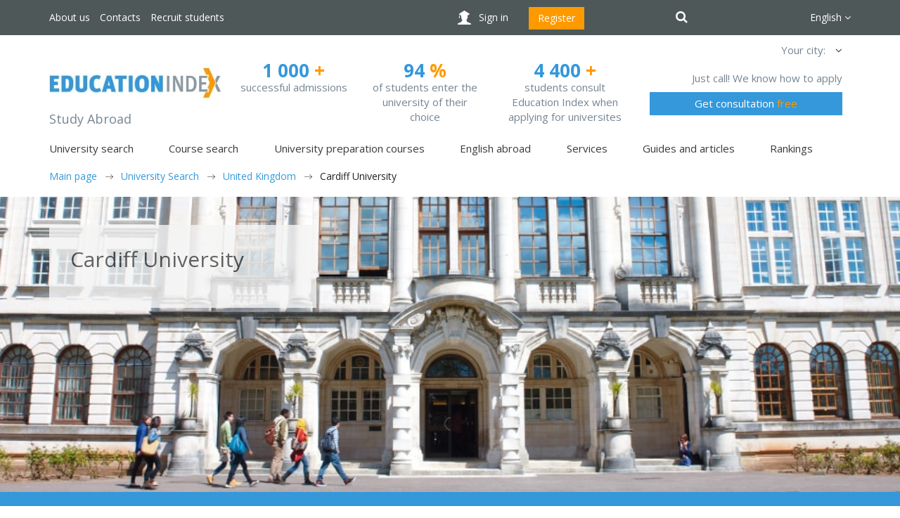

--- FILE ---
content_type: text/html; charset=utf-8
request_url: https://www.educationindex.co.uk/university-search/cardiff-university/
body_size: 18855
content:


<!DOCTYPE html>
<html lang="en">
<head>
    <!-- Google Tag Manager -->
        <script>(function(w,d,s,l,i){w[l]=w[l]||[];w[l].push({'gtm.start':
        new Date().getTime(),event:'gtm.js'});var f=d.getElementsByTagName(s)[0],
        j=d.createElement(s),dl=l!='dataLayer'?'&l='+l:'';j.async=true;j.src=
        'https://www.googletagmanager.com/gtm.js?id='+i+dl;f.parentNode.insertBefore(j,f);
        })(window,document,'script','dataLayer','GTM-WH6LFXK8');</script>
    <!-- End Google Tag Manager -->
	
    <meta content="text/html; charset=UTF-8" http-equiv="content-type">
    <meta http-equiv="X-UA-Compatible" content="IE=edge">
    <meta name="viewport" content="width=device-width, initial-scale=1.0, maximum-scale=1.0, user-scalable=no">
    <link rel="icon" type="image/png" href="/favicon.png" />
    <title>Cardiff University</title>
    
	<!-- hreflang tags -->
    <link rel="alternate" hreflang="ru" href="https://www.educationindex.ru/university-search/cardiff-university/" />
    <link rel="alternate" hreflang="en" href="https://www.educationindex.co.uk/university-search/cardiff-university/" />
    <link rel="alternate" hreflang="x-default" href="https://www.educationindex.co.uk/university-search/cardiff-university/" />
    <!-- end hreflang tags -->
	
            <meta property="og:image" content="https://upload.educationindex.co.uk/img/unipicture/1943287190.jpg" />
    <meta name="description" content="">
    <meta name="keywords" content="">
        <link href="/css/bootstrap.min.css" rel="stylesheet"/>

    <link href='https://fonts.googleapis.com/css?family=Open+Sans:400,700,300&subset=latin,cyrillic-ext' rel='stylesheet' type='text/css'>
    <link href="/css/font-awesome.min.css" rel="stylesheet"/>

    <link href="/css/style.css" rel="stylesheet"/>

    <link href="/css/responsive.css" rel="stylesheet"/>

    <link href="/css/flags.css" rel="stylesheet" />
    
    <link href="/Scripts/slick/slick-theme.css" rel="stylesheet"/>
<link href="/Scripts/slick/slick.css" rel="stylesheet"/>

    <link href="/css/jquery.mCustomScrollbar.css" rel="stylesheet" />
    
    <link href="/css/jquery.jscrollpane.css" rel="stylesheet" />
<link href="/css/projects.css" rel="stylesheet"/>

<link href="/css/semantic.css" rel="stylesheet" />
<style type="text/css">
    i.icon.delete::before {
        content: "\e014";
        position: relative;
        top: 1px;
        display: inline-block;
        font-family: 'Glyphicons Halflings';
        font-style: normal;
        font-weight: 400;
        line-height: 1;
    }

    .ui.dropdown > .dropdown.icon::before {
        content: "\e114";
        font-family: 'Glyphicons Halflings';
        font-style: normal;
        font-weight: 400;
        line-height: 1;
    }
    .selection.multiple {
        background-color: #f2f1ef !important;
        min-height: 50px;
    }
</style>


    <script src="/Scripts/jquery.min.js"></script>

    <script src="/Scripts/bootstrap.min.js"></script>
<script src="/Scripts/bootstrap-hover.js"></script>

        <script src="/Scripts/lang/lang.js"></script>
    <script src="/Scripts/angular.js"></script>
    <script type="text/javascript" src="/Scripts/jqwidgets/jquery.sticky.js"></script>
    <script src="/Scripts/jquery.maskedinput.min.js" type="text/javascript"></script>
    
    <script src="/Scripts/template.js"></script>
    
    
    <script async src="//pagead2.googlesyndication.com/pagead/js/adsbygoogle.js"></script>
    <script>
        (adsbygoogle = window.adsbygoogle || []).push({
            google_ad_client: "ca-pub-1062606527852999",
            enable_page_level_ads: true
        });
    </script>

    <script src="/Scripts/callmewidget_v2.0.8/detectWebRTC.min.js"></script>
    <script src="/Scripts/callmewidget_v2.0.8/jssip.min.js"></script>
    <script src="/Scripts/callmewidget_v2.0.8/widget.min.js"></script>
    <link rel="stylesheet" href="/Scripts/callmewidget_v2.0.8/style.min.css" />
    
    

    <style>
        .async-hide {
            opacity: 0 !important
        }
    </style>
    <script>
        (function (a, s, y, n, c, h, i, d, e) {
            s.className += ' ' + y; h.start = 1 * new Date;
            h.end = i = function () { s.className = s.className.replace(RegExp(' ?' + y), '') };
            (a[n] = a[n] || []).hide = h; setTimeout(function () { i(); h.end = null }, c); h.timeout = c;
        })(window, document.documentElement, 'async-hide', 'dataLayer', 4000,
            { 'GTM-5DCGJ9Q': true });</script>

    <script>
        (function (i, s, o, g, r, a, m) {
            i['GoogleAnalyticsObject'] = r;
            i[r] = i[r] || function () {
                (i[r].q = i[r].q || []).push(arguments)
            }, i[r].l = 1 * new Date();
            a = s.createElement(o),
                m = s.getElementsByTagName(o)[0];
            a.async = 1;
            a.src = g;
            m.parentNode.insertBefore(a, m)
        })(window, document, 'script', 'https://www.google-analytics.com/analytics.js', 'ga');

        ga('create', 'UA-11563329-2', 'auto');
        ga('require', 'GTM-5DCGJ9Q');
        ga('send', 'pageview');

    </script>

    <!-- Yandex.Metrika counter -->
    <script type="text/javascript">
        (function (d, w, c) {
            (w[c] = w[c] || []).push(function () {
                try {
                    w.yaCounter36885120 = new Ya.Metrika({
                        id: 36885120,
                        clickmap: true,
                        trackLinks: true,
                        accurateTrackBounce: true
                    });
                } catch (e) { }
            });

            var n = d.getElementsByTagName("script")[0],
                s = d.createElement("script"),
                f = function () { n.parentNode.insertBefore(s, n); };
            s.type = "text/javascript";
            s.async = true;
            s.src = "https://mc.yandex.ru/metrika/watch.js";

            if (w.opera == "[object Opera]") {
                d.addEventListener("DOMContentLoaded", f, false);
            } else { f(); }
        })(document, window, "yandex_metrika_callbacks");
    </script>
    <noscript><div><img src="https://mc.yandex.ru/watch/36885120" style="position:absolute; left:-9999px;" alt="" /></div></noscript>
    <!-- /Yandex.Metrika counter -->
    <!-- Facebook Pixel Code -->
    <script>
        !function (f, b, e, v, n, t, s) {
            if (f.fbq) return; n = f.fbq = function () {
                n.callMethod ?
                n.callMethod.apply(n, arguments) : n.queue.push(arguments)
            };
            if (!f._fbq) f._fbq = n; n.push = n; n.loaded = !0; n.version = '2.0';
            n.queue = []; t = b.createElement(e); t.async = !0;
            t.src = v; s = b.getElementsByTagName(e)[0];
            s.parentNode.insertBefore(t, s)
        }(window, document, 'script',
            'https://connect.facebook.net/en_US/fbevents.js');
        fbq('init', '1203466260029162');
        fbq('track', 'PageView');
    </script>
    <noscript>
        <img height="1" width="1"
             src="https://www.facebook.com/tr?id=1203466260029162&ev=PageView
&noscript=1" />
    </noscript>
    <!-- End Facebook Pixel Code -->
    
    
    
    
    <script type="text/javascript" src="/Scripts/jquery.jscrollpane.min.js"></script>
    <script type="text/javascript" src="/Scripts/jquery.mousewheel.min.js"></script>
    <script type="text/javascript" src="/Scripts/slick/slick.min.js"></script>
<script type="text/javascript" src="/Scripts/jqwidgets/semantic.js"></script>
    
    <script type="text/javascript" src="/Scripts/app/controllers/universitydetailCtrl.js"></script>
    <script src="/Scripts/jquery.mCustomScrollbar.js" type="text/javascript"></script>

    <script src="/Scripts/main.js"></script>
    <!-- Start of HubSpot Embed Code -->
    <script type="text/javascript" id="hs-script-loader" async defer src="//js.hs-scripts.com/5998944.js"></script>
    <!-- End of HubSpot Embed Code -->
</head>
<body ng-app="app">
    <!-- Google Tag Manager (noscript) -->
        <noscript><iframe src="https://www.googletagmanager.com/ns.html?id=GTM-WH6LFXK8"
        height="0" width="0" style="display:none;visibility:hidden"></iframe></noscript>
    <!-- End Google Tag Manager (noscript) -->

    <div ng-controller="headerCtrl">
    <header id="topheader">
        <div class="container">
            <div class="row hidden-xs">
                <div class="col-sm-5 smallMenu">
                    <ul class="list-inline">
                        <li><a href="/about/">About us</a></li>
                        <li><a href="/contact/">Contacts</a></li>
                        <li><a href="/advertise/">Recruit students</a></li>
                    </ul>
                </div>
                <div class="col-sm-7 reg">
                    <div class="row">
                        <div class="col-sm-6">
                            <ul class="list-inline text-center">
                                    <li><a href="/login" class="login">Sign in</a></li>
                                    <li><a href="/registration" class="btn btn-orange">Register</a></li>
                            </ul>
                        </div>
                        <div class="col-sm-3 text-center searchTop">
                            <a href="javascript:void(0)" id="searchToggle" class="searchToggle"><i class="fa fa-search"></i></a>
                            <div class="searchForm">
                                <form class="form-inline">
                                    <div class="form-group">
                                        <div class="dropdown searchDropdown">
                                            <button id="desktopProArea" class="btn btn-default" data-target="javascript:void(0)" data-toggle="dropdown" role="button" aria-haspopup="true" aria-expanded="false">
                                                <span class="title">{{searchSection.Text}}</span>
                                                <span class="fa fa-angle-down"></span>
                                            </button>
                                            <ul class="dropdown-menu" aria-labelledby="desktopProArea">
                                                <li ng-repeat="item in searchSections" ng-class="item.Text==searchSection.Text ? 'active':''">
                                                    <a href="javascript:void(0)" ng-click="setSearchSection(item)">{{item.Text}}</a>
                                                </li>
                                            </ul>
                                        </div>
                                    </div>
                                    <div class="form-group">
                                        <input type="text" class="form-control searchInput" ng-model="_query" placeholder="Type search word">
                                    </div>
                                    <div class="form-group">
                                        <button type="button" class="btn btn-orange" onclick="ga('send', 'event', 'Search', 'All website', 'Cardiff University');" ng-click="searhExec()"><i class="fa fa-search"></i></button>
                                    </div>
                                </form>
                            </div>
                        </div>
                        <div class="col-sm-3 text-right languages top-languages">
                            <div class="dropdown">
                                <a id="lang" href="javascript:void(0)" data-toggle="dropdown" role="button" aria-haspopup="true" aria-expanded="false">English <span class="fa fa-angle-down"></span></a>
                                <ul class="dropdown-menu" aria-labelledby="lang">
                                    <li ng-repeat="item in languages" ng-class="item.Checked ? 'active':''">
                                        <a href="javascript:void(0)" ng-click="item.Checked||getRedirectUrl()">{{item.Text}}</a>
                                    </li>
                                </ul>
                            </div>
                        </div>
                    </div>
                </div>
            </div>
            <div class="row visible-xs">
                <div class="mobMenuBar">
                    <a href="javascript:void(0)" id="mobMenuBarToggle"><i class="fa fa-bars"></i></a>
                </div>
                <div class="mobLogo">
                    <a href="/"><img src="/images/logoTrans.png" /></a>
                </div>
                <ul class="list-inline mobItems">
                    <li><a href="javascript:void(0)" class="searchToggle"><i class="fa fa-search"></i></a></li>
                    <li><a href="/registration"><i class="regIcon"></i></a></li>
                    <li><a href="/login"><i class="userIcon"></i></a></li>
                </ul>
                <div class="searchForm searchFormMobile">
                    <form>
                        <div class="form-group">
                            <div class="dropdown searchDropdown">
                                <button id="mobileProArea" class="btn btn-default" data-target="javascript:void(0)" data-toggle="dropdown" role="button" aria-haspopup="true" aria-expanded="false">
                                    <span class="title">{{searchSection.Text}}</span>
                                    <span class="fa fa-angle-down"></span>
                                </button>

                                <ul class="dropdown-menu" aria-labelledby="mobileProArea">
                                    <li ng-repeat="item in searchSections" ng-class="item.Text==searchSection.Text ? 'active':''">
                                        <a href="javascript:void(0)" ng-click="setSearchSection(item)">{{item.Text}}</a>
                                    </li>
                                </ul>
                            </div>
                        </div>
                        <div class="form-group">
                            <input type="text" class="form-control searchInput" placeholder="">
                        </div>
                        <div class="form-group btnInput">
                            <button type="button" class="btn btn-orange"><i class="fa fa-search"></i></button>
                        </div>
                    </form>
                </div>
            </div>
        </div>
        <div class="mobileMenu">
            <div class="closeBtn">&times;</div>
            <div class="menu">
                <ul class="level1">
                    <li class="levelFirst levelFirst1">
                        <a class="lnk" href="javascript:void(0);" onclick="showSubMenuItems('Uni', 1);">University search <i class="fa fa-angle-right"></i></a>
                        <div class="innerBlock">
                            <div class="innerMenu innerMenuUni">
                                <ul class="list-unstyled">
                                    <li><a href="/university-search/">University search</a></li>
                                    <li><a href="/universities-by-country/">University by country</a></li>
                                </ul>
                            </div>
                        </div>
                    </li>
                    <li class="levelFirst levelFirst2">
                        <a class="lnk" href="javascript:void(0);" onclick="showSubMenuItems('Course', 2);">Course search <i class="fa fa-angle-right"></i></a>
                        <div class="innerBlock">
                            <div class="innerMenu innerMenuCourse">
                                <ul class="list-unstyled">
                                    <li><a href="/course-search/">Course search</a></li>
                                    <li><a href="/courses-by-subject/">Сourses by subject</a></li>
                                </ul>
                            </div>
                        </div>
                    </li>
                    <li class="levelFirst levelFirst5"><a class="lnk" href="/university-preparation-courses/">University preparation courses</a></li>
                    <li class="levelFirst levelFirst5"><a class="lnk" href="/study-languages/english/">English abroad</a></li>
                    <li class="levelFirst levelFirst3"><a class="lnk" href="/admission-support/">Services</a></li>
                    <li class="levelFirst levelFirst4">
                        <a class="lnk" href="javascript:void(0);" onclick="showSubMenuItems('Article', 4);">Guides and articles <i class="fa fa-angle-right"></i></a>
                        <div class="innerBlock">
                            <div class="innerMenu innerMenuArticle">
                                <ul class="list-unstyled">
                                    <li><a href="/articles/">Guides and articles</a></li>
                                    <li><a href="/articles/students-feedback-universities-abroad/">Reviews</a></li>
                                    <li><a href="/articles/motivation-letter/">Motivation letter</a></li>
                                    <li><a href="/articles/reference-for-student/">Reference letter</a></li>
                                    <li><a href="/articles/scholarships/">Scholarships</a></li>
                                </ul>
                            </div>
                        </div>
                    </li>
                    <li class="levelFirst levelFirst6"><a class="lnk" href="/articles/university-rankings/">Rankings</a></li>
                    <li class="levelFirst levelFirst7"><a class="lnk" onclick="ga('send', 'event', 'Buttons', 'Consultation', 'n/a');" href="/ask-question/">Get consultation</a></li>
                </ul>
            </div>
        </div>
    </header>

    <section id="sectionTwo" class="visible-xs">
        <div class="container">
            <div class="row">
                <div class="col-sm-6 logo n-top-logo" style="margin-top: 0;">
                    <div class="dropdown languages countries">
                        <a id="lang" style="color:#424242;" href="javascript:void(0)" data-toggle="dropdown" role="button" aria-haspopup="true" aria-expanded="false">{{phone.Text}}&nbsp;<span class="fa fa-angle-down"></span></a>
                        <ul class="dropdown-menu">
                            <li ng-repeat="item in phones" ng-class="item.Text==phone.Text ? 'active':''">
                                <a href="javascript:void(0)" ng-click="setPhoneNumber(item)">{{item.Text}}</a>
                            </li>
                        </ul>
                    </div>
                </div>
                <div class="col-sm-6 text-right phone-top n-top-phone">
                    <h4>{{phone.Value}}</h4>
                </div>
                <div class="col-sm-12 n-top-phone-mob">
                    <a style="width: 100%;margin-top: 10px;margin-bottom: 10px;" href="/ask-question/" onclick="ga('send', 'event', 'Buttons', 'Consultation', 'n/a');" class="btn btn-blue">Get consultation <span>free</span></a>
                </div>
                <div class="col-sm-4 n-top-number">
                    <strong>1000<span>+</span></strong>
                    <p class="n-top-number-first">successful admissions</p>
                </div>
                <div class="col-sm-4 n-top-number">
                    <strong>94<span>%</span></strong>
                    <p>of students enter the university of their choice</p>
                </div>
                <div class="col-sm-4 n-top-number">
                    <strong>4400<span>+</span></strong>
                    <p>students consult Education Index when applying for universites</p>
                </div>
            </div>
        </div>
    </section>
    <section id="header" class="hidden-xs" style="padding-top:0;padding-bottom:20px;">
        <div class="container">
            <div class="row hidden-xs" id="fixheaderlogo">
                    <div class="fixheaderlogo-container">
                        <div class="col-sm-3 logo n-top-logo">
                            <p><a href="/"><img src="/images/logo.jpg" /></a></p>
                            <p class="caption n-top-logo-slogan">Study Abroad</p>
                        </div>
                        <div class="col-sm-1 n-top-number">
                            <strong>1 000 <span>+</span></strong>
                            <p class="n-top-number-first">successful admissions</p>
                        </div>
                        <div class="col-sm-1 n-top-number">
                            <strong>94 <span>%</span></strong>
                            <p>of students enter the university of their choice</p>
                        </div>
                        <div class="col-sm-2 n-top-number">
                            <strong>4 400 <span>+</span></strong>
                            <p>students consult Education Index when applying for universites</p>
                        </div>
                        <div class="col-sm-5 text-right phone-top n-top-phone">
                            <span class="btn-close" title="Close" onclick="$('#fixheaderlogo').unstick();">Х</span>
                            <span class="n-top-phone-name">Your city:</span>
                            <div class="dropdown languages countries">
                                <a id="lang" href="javascript:void(0)" data-toggle="dropdown" role="button" aria-haspopup="true" aria-expanded="false">{{phone.Text}}&nbsp;<span class="fa fa-angle-down"></span></a>
                                <ul class="dropdown-menu">
                                    <li ng-repeat="item in phones" ng-class="item.Text==phone.Text ? 'active':''">
                                        <a href="javascript:void(0)" ng-click="setPhoneNumber(item)">{{item.Text}}</a>
                                    </li>
                                </ul>
                            </div>
                            <h4>{{phone.Value}}</h4>
                            <span class="n-top-phone-slogan">Just call! We know how to apply</span>
                            <a href="/ask-question/" onclick="ga('send', 'event', 'Buttons', 'Consultation', 'n/a');" class="btn btn-blue">Get consultation <span>free</span></a>
                        </div>
                    </div>
            </div>
            <nav class="topnav">
                <ul class="list-inline">
                    <li class="dropdown">
                        <a id="proEmail" href="javascript:void(0)" data-hover="dropdown" data-toggle="dropdown" role="button" aria-haspopup="true" aria-expanded="false">University search</a>
                        <ul class="dropdown-menu" aria-labelledby="proEmail">
                            <li><a href="/university-search/">University search</a></li>
                            <li><a href="/universities-by-country/">University&nbspby&nbspcountry</a></li>
                        </ul>
                    </li>
                    <li class="dropdown">
                        <a id="proSearchCourse" href="javascript:void(0)" data-hover="dropdown" data-toggle="dropdown" role="button" aria-haspopup="true" aria-expanded="false">Course search</a>
                        <ul class="dropdown-menu dropdown-menu-course-xs" aria-labelledby="proSearchCourse">
                            <li><a href="/course-search/">Course search</a></li>
                            <li><a href="/courses-by-subject/">Сourses&nbspby&nbspsubject</a></li>
                        </ul>
                    </li>
                    <li><a href="/university-preparation-courses/">University preparation courses</a></li>
                    <li class="hidden-xs hidden-sm"><a href="/study-languages/english/">English abroad</a></li>
                    <li class="visible-xs visible-sm"><a href="/study-languages/english/">English</a></li>
                    <li><a href="/admission-support/">Services</a></li>
                    <li class="dropdown">
                        <a id="proEmail" href="javascript:void(0)" data-hover="dropdown" data-toggle="dropdown" role="button" aria-haspopup="true" aria-expanded="false">Guides and articles</a>
                        <ul class="dropdown-menu" aria-labelledby="proEmail">
                            <li><a href="/articles/">Guides and articles</a></li>
                            <li><a href="/articles/students-feedback-universities-abroad/">Reviews</a></li>
                            <li><a href="/articles/motivation-letter/">Motivation&nbspletter</a></li>
                            <li><a href="/articles/reference-for-student/">Reference&nbspletter</a></li>
                            <li><a href="/articles/scholarships/">Scholarships</a></li>
                        </ul>
                    </li>
                    <li><a class="lnk" href="/articles/university-rankings/">Rankings</a></li>
                </ul>
            </nav>
                            <div class="row">
                    <div class="breadcrumbs">
                                <a href="/">Main page</a>
                                <a href="/university-search/">University Search</a>
                                <a href="/universities-by-country/europe/united-kingdom/">United Kingdom</a>
                                <span>Cardiff University</span>
                    </div>
                </div>
        </div>
    </section>
</div>
    <div ng-controller="universitydetailCtrl">
        <section class="paddingInner u-img" style="background-image: url('https://upload.educationindex.co.uk/img/unipicture/1943287190.jpg');background-position: center center;background-repeat: no-repeat;background-size: cover;width: 100%;">
            <div class="container">
                <div class="title-wrap">
                    <h1 class="hTitle">Cardiff University</h1>
                    <span></span>
                </div>
            </div>
        </section>

    <section class="secondNav">
        <div class="container">
            <ul>
                <li class=active><a href="/university-search/cardiff-university/?section=1">Overview</a></li>
                <li ><a href="/university-search/cardiff-university/?section=2">Student life</a></li>
                    <li ><a href="/university-search/cardiff-university/?section=3">Entry requirements</a></li>
                                        <li ><a href="/university-search/cardiff-university/?section=4">Fee and Scholarships</a></li>
            </ul>
        </div>
    </section>

    <section class="paddingInner">
        <div class="container">
            <div class="row r-content">
                <div class="col-xs-8">
                            <h2>Overview</h2>
                            <div class="desc">
                                <p>Founded in 1883,&nbsp;Cardiff University is&nbsp;in the <b>top tier of Britain's research universities</b> and is a member of the prestigious Russell Group. It is an ambitious and innovative university with a bold and strategic vision located in a beautiful and thriving capital city.&nbsp;</p>
<p>Its world-leading research was ranked 5th amongst UK universities in the 2014 Research Excellence Framework for quality and 2nd for impact. Cardiff University provides an educationally outstanding experience for its students with&nbsp;<b>over 300 courses</b> that you can tailor to your ambitions and interests.</p><p>Studying at Cardiff University may be different from the style of teaching in your country. You will be expected to use the libraries and internet to research topics. You will be asked to contribute your opinion, collate information and present evidence. Your own ideas will be encouraged. Cardiff University is an innovator in <b>‘problem- based’ learning</b>. This means your lecturers will set you a ‘problem’ and you will have to work out the answer. This is a much more effective method of learning than just from a book.<br></p>
<h3>Why study at Cardiff University?</h3>
<ul>
<li>Ranked 5th in the UK (REF 2014)  and top 140 in the world(QS World University Rankings 2016/17)</li>
<li>Cardiff University is a member of the elite Russell Group top 24 UK research-led universities.</li>
<li>The University teaches more than 30,000 students from over 120 countries.</li>
<li>The campus is frequently used as the film set for BBC hit TV shows ‘Dr Who’ and ‘Sherlock’.</li>
<li>Accommodation in University residences is guaranteed for most international students and is within walking distance of the University.</li>
<li>The University has 16 libraries and 25 IT suites, some of which are open 24 hours a day, 7 days a week.</li>
<li>The Cathays Park campus is situated in the very centre of Cardiff, the capital city of Wales. Cardiff is only 2 hours from London by train.</li>
<li>Cardiff University’s research attracts awards from the most prominent funding organisations in the UK: the Engineering and Physical Sciences Research Council, the Medical Research Council, Cancer Research UK and Arthritis Research UK.</li>
<li>The University generates more than £500 million annually from research grants and contracts.</li>
<li>The University has 2 Nobel Prize winners (Sir Martin Evans for Medicine and Robert Huber for Chemistry) and&nbsp;&nbsp;6 Queen’s Anniversary Prizes</li><li>Students have access to a Languages for All course, provided free to all students on degree programmes.</li><li>The University has links with over&nbsp;300 institutions and can provide you with the opportunity to embark on an overseas placement in Europe and across the world.</li></ul><p class="MsoNormal" style="margin-top: 0px; margin-bottom: 0px;">The University representative Josh Fairweatherand will be happy to&nbsp;guide and assist you applying to Cardiff.&nbsp;If you have any questions about studying or living in Cardiff, or would like advice and guidance, please do not hesitate to <b>contact Josh using the enquiry form on the right</b>.</p>
                            </div>
                        <ul class="data-row fdr">
                            
                            <li>
                                <div>Year established</div>
                                <div>1883</div>
                            </li>
                                <li>
                                    <div>Location</div>
                                    <div>
                                        South Wales
                                    </div>
                                </li>
                            <li>
                                <div>Registered students</div>
                                <div>29640</div>
                            </li>
                                                    </ul>
                            <div class="video-container">
                                <iframe width="560" height="315" src="https://www.youtube.com/embed/w2ihc6lY-nc" frameborder="0" allowfullscreen></iframe>
                            </div>
                            <h2>Academic specialism</h2>
                            <div class="desc">
                                <p>Cardiff University is part of the <b>elite Russell Group of top research-based universities</b> in the UK. Cardiff graduates benefit from research-informed courses which reflect the latest information and are taught by globally-respected staff in excellent facilities. As a result, your degree will be recognised worldwide, enhancing your career opportunities. University's breadth of expertise encompasses the Humanities, Physical, Health and Life sciences, Engineering and Technology.</p>
<p><b><em>Cardiff University is&nbsp;</em><em>Top 5 in:</em></b></p>












<ul><li>Architecture </li><li>Celtic Studies </li><li>Civil Engineering</li><li>Communications &amp; Media Studies</li><li>Dentistry</li><li>Education </li><li>Healthcare Sciences</li><li>Journalism </li><li>Optometry </li><li>Pharmacy </li><li>Psychology </li><li>Sociology </li><li>Town &amp; Country Planning</li></ul><p><br></p>
<p><em><b>Top 10 in:</b></em></p>











<ul><li>Anatomy &amp; Physiology </li><li>Business </li><li>Chemistry </li><li>English Language &amp; Literature</li><li>General Engineering </li><li>Geography &amp; Environmental Studies</li><li>Mechanical Engineering</li><li>Medicine </li><li>Modern Languages </li><li>Physics &amp; Astronomy</li><li>Radiography </li><li>Religious Studies &amp; Theology</li></ul>
                            </div>
                            <h2>Отзывы студентов</h2>
                                <div class="article-main">
                                    <div class="articles-relevance-bottom" style="width: 100%;">
                                        <div class="articles-relevance-bottom-items" style="width: 100%;">
                                                <div class="col-sm-6" style="padding-left: 5px;">
                                                    <a href="/articles/students-feedback-universities-abroad/yuliya-ryzhkova-o-poluchenii-granta-na-obuchenie-v-cardiff-university/" target="_blank">
                                                        <div class="mask-wrapper">
                                                            <div class="pop-eye"></div>
                                                            <p class="pop-visited">8040</p>
                                                            <img src="https://upload.educationindex.co.uk/img/articlethumbnail/2121646977.jpg" alt="Yulia Ryzhkova about getting a grant to study in Cardiff University" class="pop-bg">
                                                        </div>
                                                    </a>
                                                    <p class="text-center">
                                                        <a href="/articles/students-feedback-universities-abroad/yuliya-ryzhkova-o-poluchenii-granta-na-obuchenie-v-cardiff-university/" target="_blank">Yulia Ryzhkova about getting a grant to study in Cardiff University</a>
                                                    </p>
                                                </div>
                                                <div class="col-sm-6" style="padding-left: 5px;">
                                                    <a href="/articles/higher-education-in-the-uk/students-feedback-uk/interview-student-cardiff/" target="_blank">
                                                        <div class="mask-wrapper">
                                                            <div class="pop-eye"></div>
                                                            <p class="pop-visited">4743</p>
                                                            <img src="https://upload.educationindex.co.uk/img/articlethumbnail/1754440071.png" alt="Interview with a student at the University of Cardiff (University of Cardiff)" class="pop-bg">
                                                        </div>
                                                    </a>
                                                    <p class="text-center">
                                                        <a href="/articles/higher-education-in-the-uk/students-feedback-uk/interview-student-cardiff/" target="_blank">Interview with a student at the University of Cardiff (University of Cardiff)</a>
                                                    </p>
                                                </div>
                                        </div>
                                    </div>
                                </div>

                        <h2>Photos</h2>
                        <div class="u-photos">
                                <img src="https://upload.educationindex.co.uk/img/unislides/1077533379.jpg" class="img-responsive uni-slider" alt="" />
                                <img src="https://upload.educationindex.co.uk/img/unislides/1825080322.jpg" class="img-responsive uni-slider" alt="" />
                                <img src="https://upload.educationindex.co.uk/img/unislides/1353271148.jpg" class="img-responsive uni-slider" alt="" />
                                <img src="https://upload.educationindex.co.uk/img/unislides/132174549.jpg" class="img-responsive uni-slider" alt="" />
                                <img src="https://upload.educationindex.co.uk/img/unislides/648753184.jpg" class="img-responsive uni-slider" alt="" />
                                <img src="https://upload.educationindex.co.uk/img/unislides/1677867522.jpg" class="img-responsive uni-slider" alt="" />
                                <img src="https://upload.educationindex.co.uk/img/unislides/1952515688.jpg" class="img-responsive uni-slider" alt="" />
                                <img src="https://upload.educationindex.co.uk/img/unislides/1018242032.jpg" class="img-responsive uni-slider" alt="" />
                                <img src="https://upload.educationindex.co.uk/img/unislides/1220501125.jpg" class="img-responsive uni-slider" alt="" />
                                <img src="https://upload.educationindex.co.uk/img/unislides/1517540944.jpg" class="img-responsive uni-slider" alt="" />
                        </div>
                                    </div>
                <div class="col-xs-4">

                    

<form action="/ask-question/" method="POST" id='requestinfoform' ng-submit="submitOrder($event)" autocomplete="off">
    <input name="__RequestVerificationToken" type="hidden" value="SUbvWkFsbH6zp43XROzBowJ4T7epuXpMyK8eTnnUlXoC4JHIIE9qizaqYKYZZRZWutpwEFLReqjmgIiasV92UFOL69MB6sDmiBUQ1rgIVUI1" />
    <div class="ask ask-partner" id="requestinfoformcontent">
        <div class="col-sm-12 ask-title" style="padding: 0;"><h4>Free consultation</h4></div>
        <div class="col-sm-12 consult" style="border:0;">
            <div class="col-sm-4 consult-logo" style="background-color: #fff;vertical-align: top;">
                <p>
                    <img src="/images/consultant.png">
                </p>
            </div>
            <div class="col-sm-8 consult-descr">
                <p>Get free 15 min consultation about this University</p>
            </div>
        </div>
        <ul class="reg-form">
            <li>
                <div><span class="required-orange">{{rerrors.FirstName}}</span></div>
                <label>Name <span>*</span></label>
                <input type="text" ng-model="_firstname" class="form-control" placeholder="Имя" id="_firstname" />
            </li>
            <li>
                <div><span class="required-orange">{{rerrors.Email}}</span></div>
                <label>Email <span>*</span></label>
                <input type="text" ng-model="_email" class="form-control" placeholder="Email" id="_email" />
            </li>
            <li>
                <label>Telephone <span class="required-orange">*</span></label>
                <div><span class="required-orange">{{rerrors.Mobile}}</span></div>
                <div class="dropdown searchDropdown" id="countryCode">
                    <button style="width:30%;display:inline-block;vertical-align:top;" class="btn btn-default" data-target="javascript:void(0)" data-toggle="dropdown" role="button" aria-haspopup="true" aria-expanded="false">
                        <div class="flag flag-{{countryCodeSelected.Code}}"></div> {{countryCodeSelected.CodePhone}}<span class="fa fa-angle-down"></span>
                        <span class="fa fa-angle-down"></span>
                    </button>
                    <input style="width:68%;display:inline-block;" type="text" id="rphone" ng-model="rphone" class="form-control form-phone" placeholder="926 777 77 77" />
                    <div class="horizontal-only dropdown-menu subjects-dropdown">
                        <ul class="dropdown-menu-ul">
                            <li ng-repeat="item in rcountries" ng-class="item.Id==countryCodeSelected.Id ? 'active':''">
                                <a href="javascript:void(0);" ng-click="setCountryCode(item)">{{item.Title}}</a>
                            </li>
                        </ul>
                    </div>
                </div>
            </li>
            <li class="dropdown searchDropdown">
                <label class="hidden-xs">In what language do you plan to study at a University abroad?</label>
                <label ng-show="rerrors.languagePlan.length>0" style="color: red;width:100%;" class="control-label">{{rerrors.languagePlan}}</label>
                <select class="form-control" style="height: 50px;" ng-model="languagePlanSelected" ng-options="item.Id as item.Title for item in languagePlan"></select>
            </li>
            <li>
                <label class="hidden-xs">What is your current level of knowledge of {{languagePlanSelected}}?</label>
                <label ng-show="rerrors.currentLevel.length>0" style="color: red;width:100%;" class="control-label">{{rerrors.currentLevel}}</label>
                <select class="form-control" style="height: 50px;" ng-model="currentLevelSelected" ng-options="item.Id as item.Title for item in currentLevel"></select>
            </li>
            <li>
                <label class="hidden-xs">When do you plan to start studies at a University abroad?</label>
                <label ng-show="rerrors.startStudy.length>0" style="color: red;width:100%;" class="control-label">{{rerrors.startStudy}}</label>
                <select class="form-control" style="height: 50px;" ng-model="startStudySelected" ng-options="item.Id as item.Title for item in startStudy"></select>
            </li>
            <li>
                <label class="hidden-xs">What country do you plan to study at?</label>
                <label ng-show="rerrors.countryStudy.length>0" style="color: red;width:100%;" class="control-label">{{rerrors.countryStudy}}</label>
                <select name="skills" id="country_plan" multiple="" class="ui fluid dropdown">
                    <option value="">Country </option>
                    <option ng-repeat="item in countryStudy" value="{{item.Id}}">
                        {{item.Title}}
                    </option>
                </select>
            </li>
            <li>
                <label class="hidden-xs">What tuition fee will you be comfortable to pay?</label>
                <label ng-show="rerrors.tuitionFee.length>0" style="color: red;width:100%;" class="control-label">{{rerrors.tuitionFee}}</label>
                <select class="form-control" style="height: 50px;" ng-model="tuitionFeeSelected" ng-options="item.Id as item.Title for item in tuitionFee"></select>
            </li>
            <li>
                <label class="hidden-xs">What subject do you plan to study?</label>
                <label ng-show="rerrors.subjectStudy.length>0" style="color: red;width:100%;" class="control-label">{{rerrors.subjectStudy}}</label>
                <select id="fsubjects" multiple="" class="ui fluid dropdown">
                    <option value="">Subjects</option>
                    <option ng-repeat="item in subjectStudy" value="{{item.Id}}">
                        {{item.Title}}
                    </option>
                </select>
            </li>
            <li>
                <label class="hidden-xs">What are your academic grades at University?</label>
                <label ng-show="rerrors.academicGrade.length>0" style="color: red;width:100%;" class="control-label">{{rerrors.academicGrade}}</label>
                <select class="form-control" style="height: 50px;" ng-model="academicGradeSelected" ng-options="item.Id as item.Title for item in academicGrade"></select>
            </li>
            
            
            <li>
                <span style="width:auto;color:#fff;display: inline-block;vertical-align: top;padding-left: 0;font-size: 12px;line-height: 1.4;">By providing your details you are consenting to <b>Education Index</b> sending you information about its services and the university that is relevant to your interests, such as: courses and subjects, events, funding, student life, accommodation and careers.
<b>Education Index</b> will never sell, rent, or give away your data for third-party marketing, however they may work with partner organisations to send you relevant information about <b> Cardiff University</b>.
If you do not wish to receive further information, you can opt-out at any time using links provided in their communications. <b>Education Index</b> privacy policy applies.</span>
                <div class="table table-boxes table-boxes-4" style="width: 100%;margin-bottom: 0;">
                    <div><span class="required-orange">{{rerrors.UserTerms}}</span></div>
                    <div class="checkbox" style="width: 100%;margin-bottom: 0;">
                        <input id="userterms" type="checkbox" ng-model='_user_terms'>
                        <label for="userterms" style="margin-bottom: 0;"></label>
                        <span style="width:auto;color:#fff;display: inline;vertical-align: top;padding-left: 10px;">I agree to comply with the <a href="/terms/" target="_blank"  style="color:#fff;">Terms</a> and <a href="/copyright/" target="_blank"  style="color:#fff;">Conditions of Use and the Privacy Policy</a>. I confirm that I am 16 years of age or older</span>
                        <span class="required" style="vertical-align: top;">*</span>
                    </div>
                </div>
            </li>
            <li>
                <div><span class="required-orange">{{rerrors.Message}}</span></div>
                <button type="submit" class="btn btn-orange btn-reg">Send</button>

                
            </li>
            <li ng-show="rsenting">
                <div class="text-center">
                    <img src="/images/loading.gif">
                </div>
            </li>
        </ul>
    </div>
    <input type="hidden" name="FirstName" value="{{_firstname}}" />
    <input type="hidden" name="Email" value="{{_email}}" />
    <input type="hidden" name="Mobile" value="{{_mobile}}" />
    <input type="hidden" name="UserTerms" value="{{_user_terms}}" />
    <input type="hidden" name="TopicsString" value="Cardiff University" />
    <input type="hidden" name="languagePlan" value="{{languagePlanSelected}}" />
    <input type="hidden" name="currentLevel" value="{{currentLevelSelected}}" />
    <input type="hidden" name="startStudy" value="{{startStudySelected}}" />
    <input type="hidden" name="studyLevel" value="{{studyLevelSelected}}" />
    <input type="hidden" name="countryStudy" value="{{countryStudySelected}}" />
    <input type="hidden" name="tuitionFee" value="{{tuitionFeeSelected}}" />
    <input type="hidden" name="subjectStudy" value="{{subjectStudySelected}}" />
    <input type="hidden" name="academicGrade" value="{{academicGradeSelected}}" />
</form>
                    <div class="u-contacts">
                        <ul>
                            
                                <li>Add to compare list</li>
                            
                            <li><a href="/course-search/cardiff-university/" onclick="ga('send', 'event', 'See all course', 'Right Form', 'Cardiff University');" class="u-contacts-link">See  all courses</a></li>
                            <li>{{phone}}</li>
                        </ul>
                    </div>
                        <img src="https://upload.educationindex.co.uk/img/unithumbnail/802642404.png" class="u-logo" alt="Cardiff University" style="margin-top:50px;" />
                    <div class="u-desc">
                        Cardiff University
                        <br />
                        PO Box 921<br/>CF10 3XQ <br />United Kingdom <br />
                        <div class="flag flag-gb"></div>
                        <span class="u-country">United Kingdom</span><br />
                        <a href="#location">View Location</a><br />
Telephone:<br/>+44 (0)29 2087 4404<br/>                        <a href="http://www.cardiff.ac.uk" target="_blank">Website</a>
                    </div>
                        <div class="u-recommend">
                            <h4>Featured universities</h4>
                            <ul>
                                    <li><a href="/university-search/american-university-of-malta"><img alt="American University of Malta" src="https://upload.educationindex.co.uk/img/unithumbnail/261558809.jpg" /></a></li>
                                    <li><a href="/university-search/bimm-institute"><img alt="BIMM Institute" src="https://upload.educationindex.co.uk/img/unithumbnail/118467283.png" /></a></li>
                                    <li><a href="/university-search/bpp-university"><img alt="BPP University" src="https://upload.educationindex.co.uk/img/unithumbnail/395393376.png" /></a></li>
                                    <li><a href="/university-search/gbsb-global-business-school"><img alt="GBSB Global Business School" src="https://upload.educationindex.co.uk/img/unithumbnail/656916074.jpg" /></a></li>
                                    <li><a href="/university-search/pace-university"><img alt="Pace University" src="https://upload.educationindex.co.uk/img/unithumbnail/1433809526.jpg" /></a></li>
                                    <li><a href="/university-search/trebas-institute"><img alt="Trebas Institute" src="https://upload.educationindex.co.uk/img/unithumbnail/1221006431.png" /></a></li>
                                    <li><a href="/university-search/university-of-bristol"><img alt="University of Bristol" src="https://upload.educationindex.co.uk/img/unithumbnail/1657771065.jpg" /></a></li>
                                    <li><a href="/university-search/bi-norwegian-business-school"><img alt="BI Norwegian Business School" src="https://upload.educationindex.co.uk/img/unithumbnail/1968593288.jpg" /></a></li>
                                    <li><a href="/university-search/curry-college-oncampus-boston"><img alt="Curry College" src="https://upload.educationindex.co.uk/img/unithumbnail/920458666.jpg" /></a></li>
                                    <li><a href="/university-search/gisma-business-school"><img alt="GISMA Business School" src="https://upload.educationindex.co.uk/img/unithumbnail/1579120881.jpg" /></a></li>
                            </ul>
                            <a class="orange" href="/university-search/">Show all</a>
                        </div>
                </div>
            </div>
        </div>
    </section>
    <section class="paddingInner l-content">
        <div class="container">
            <div class="row">
                <a name="location"></a>
                <h2>Location</h2>
                <p class="desc">
                    Cardiff is located on <b>the coast of South Wales</b>, which has beautiful national parks and beaches only 30 minutes away. Cardiff is approximately 230km (145 miles) west of London and is easily accessed by train in about 2 hours. Cardiff has excellent transport links (ranked 1st in the UK for the most transport friendly city) with an international airport that has flights to many cities in Europe.
                </p>
                
                <input type="hidden" value="PO Box 921, Cardiff, United Kingdom" id="AddressTxt" />
            </div>
        </div>
    </section>
        <div class="modal fade" id="orderModal" tabindex="-1" role="dialog" aria-labelledby="exampleModalLabel">
            <div class="modal-dialog" role="document">
                <div class="modal-content">
                    <div class="modal-header" style="border-bottom: 0;">
                        <button type="button" class="close" data-dismiss="modal" aria-label="Close"><span aria-hidden="true">&times;</span></button>
                        <h4 class="modal-title" style="font-weight: 600;margin-bottom: 10px;">Get consultation about this University</h4>
                        <p><em>Get consultation about this University, fill in a brief information about yourself.</em></p>
                    </div>
                    <form action="/ask-question/" method="POST" id='orderform' ng-submit="submitOrder($event)" autocomplete="off">
                        <div class="modal-body">
                            <input name="__RequestVerificationToken" type="hidden" value="tdzfMJ-f2iRALejb1lP9klYczJwk-Sz_ML9xcZ_sWzdcDR18vMu2jg-TqxBaurr48VAuc3yo1THa7tQiWmLD_kV9wtM9PxPJIqvVvL2iQX41" />
                            <div class="form-group">
                                <label for="name-text" class="control-label" style="color:#424242;">Name:</label>
                                <label ng-show="rerrors.FirstName.length>0" style="color: red;" class="control-label">{{rerrors.FirstName}}</label>
                                <input type="text" class="form-control" name="FirstName" id="name-text" ng-model="_firstname">
                            </div>
                            <div class="form-group">
                                <label for="phone-text" class="control-label" style="color:#424242;">Telephone:</label>
                                <label ng-show="rerrors.Mobile.length>0" style="color: red;" class="control-label">{{rerrors.Mobile}}</label>
                                <div class="dropdown searchDropdown" id="countryCode">
                                    <button style="width:30%;display:inline-block;background-color: #fff;height: 34px;vertical-align: top;" class="btn btn-default" data-target="javascript:void(0)" data-toggle="dropdown" role="button" aria-haspopup="true" aria-expanded="false">
                                        <div class="flag flag-{{countryCodeSelected.Code}}"></div>
                                        <span class="fa fa-angle-down"></span>
                                    </button>
                                    <input style="width:68%;display:inline-block;" type="text" id="rphone" ng-model="rphone" class="form-control form-phone" placeholder="926 777 77 77" />
                                    <div class="horizontal-only dropdown-menu subjects-dropdown">
                                        <ul class="dropdown-menu-ul">
                                            <li ng-repeat="item in rcountries" ng-class="item.Id==countryCodeSelected.Id ? 'active':''">
                                                <a style="font-size: 14px;" href="javascript:void(0);" ng-click="setCountryCode(item)">{{item.Title}}</a>
                                            </li>
                                        </ul>
                                    </div>
                                </div>
                            </div>
                            <div class="form-group">
                                <label for="email-text" class="control-label" style="color:#424242;">Email:</label>
                                <label ng-show="rerrors.Email.length>0" style="color: red;" class="control-label">{{rerrors.Email}}</label>
                                <input type="text" class="form-control" name="Email" id="email-text" ng-model="_email" />
                            </div>
                            <div class="form-group">
                                <label for="email-text" class="control-label" style="color:#424242;">What is your question?:</label>
                                <textarea class="form-control" cols="20" name="Descr" placeholder="Message text" rows="3"></textarea>
                            </div>
                            <div class="table table-boxes table-boxes-4" style="width: 100%;">
                                <label ng-show="rerrors.UserTerms.length>0" style="color: red;" class="control-label">{{rerrors.UserTerms}}</label>
                                <div class="checkbox" style="width: 100%;margin-bottom: 0;">
                                    <input id="userterms" type="checkbox" ng-model='_user_terms'>
                                    <label for="userterms" style="margin-bottom: 0;background: #fff; border: 1px solid #ccc;"></label>
                                    <span style="width:auto;display: inline;vertical-align: top;padding-left: 10px;">I agree to comply with the <a href="/terms/" target="_blank"  style="color:#f6830d;">Terms</a> and <a href="/copyright/" target="_blank"  style="color:#f6830d;">Conditions of Use and the Privacy Policy</a>. I confirm that I am 16 years of age or older</span>
                                </div>
                            </div>
                        </div>
                        <div class="modal-footer" style="border-top: 0;">
                            <button type="submit" class="btn buy">Get consultation</button>
                        </div>
                        <input type="hidden" name="Mobile" value="{{_mobile}}" />
                        <input type="hidden" name="UserTerms" value="{{_user_terms}}" />
                        <input type="hidden" name="TopicsString" value="Cardiff University" />
                    </form>
                </div>
            </div>
        </div>
    <input type="hidden" ng-init="_courseid=0;_universityid=112;_university='Cardiff University';rsuccessmessage='Your request was sent';_showExistsSubjexts=false;_showExistsQualifications=false;inituserrequestdata();" />
</div>
<div id="preLoader" class="modal fade bs-example-modal-lg" tabindex="-1" role="dialog" aria-labelledby="myLargeModalLabel" aria-hidden="true">
    <div class="modal-dialog modal-lg" style="height: 100%; text-align: center;">
        <img src="/images/3.gif" style="vertical-align: middle; position: absolute; top: 40%;" height="100" width="100">
    </div>
</div>
    <footer id="footerBottom" ng-controller="footerCtrl">
        <section class="navigation paddingInner">
        <div class="container">
            <div class="row">
                <div class="col-sm-3 footLinks" ng-repeat="group in menu">
                    <h3 compile="getLink(group)">
                    </h3>
                    <ul>
                        <li ng-repeat="item in group.Items" compile="getLink(item)">
                            
                        </li>
                    </ul>
                </div>
            </div>
        </div>
    </section>
    <section id="footer" class="paddingInner">
        <div class="container">
            <div class="row">
                <div class="col-sm-4">
                    <p class="copy">&copy; Educationindex.co.uk 2009 - 2026</p>
                    <p class="aboutFoot">All rights reserved.</p>
                </div>
                <div class="col-sm-2">
                    <ul class="footNav">
                        <li><a href="/about/">About</a></li>
                        <li><a href="/contact/">Contacts</a></li>
                            <li><a href="/advertise/">Recruit students</a></li>
                                                <li><a href="/map/">Site map</a></li>
                    </ul>
                </div>
                <div class="col-sm-2">
                    <ul class="footNav">
                            <li><a href="/terms/">User&nbsp;agreement</a></li>
                            <li><a href="/copyright/">Public&nbsp;offer</a></li>
                            <li><a href="/privacy/">Policy&nbsp;privacy</a></li>
                    </ul>
                </div>
                <div class="col-sm-4 text-right phone-top">
                    <h4>{{phone.Value}}</h4>
                    <div class="dropdown languages countries">
                        <a id="lang2" href="javascript:void(0)" data-toggle="dropdown" role="button" aria-haspopup="true" aria-expanded="false">{{phone.Text}}&nbsp;<span class="fa fa-angle-down"></span></a>
                        <ul class="dropdown-menu" aria-labelledby="lang">
                            <li ng-repeat="item in phones" ng-class="item.Text==phone.Text ? 'active':''">
                                <a href="javascript:void(0)" ng-click="setPhoneNumber(item)">{{item.Text}}</a>
                            </li>
                        </ul>
                    </div>
                    <ul class="list-inline socLinks">
                        <li><a href="https://www.facebook.com/EducationIndex/" target="_blank"><img src="/images/facebook.jpg"/></a></li>
                        <li><a href="https://new.vk.com/educationindex" target="_blank"><img src="/images/vk.jpg"/></a></li>
                        <li><a href="https://www.youtube.com/channel/UCp9XNMc1axQ4d34VeH-k0Ow" target="_blank"><img src="/images/youtube.png" /></a></li>
                        <li><a href="https://www.instagram.com/education_index/" target="_blank"><img src="/images/instagram.png" /></a></li>
                                                
                    </ul>
                </div>
            </div>
        </div>
    </section>
</footer>
            <section ng-controller="helpCtrl">
            <div class="modal fade" id="helpFormModal" tabindex="-1" role="dialog" aria-labelledby="exampleModalLabel" data-backdrop="static" data-keyboard="false">
                <div class="modal-dialog" role="document">
                    <div class="modal-content">
                        <div class="modal-header" style="border-bottom: 0;">
                            <button type="button" class="close" ng-click="closeHelp();"><span aria-hidden="true">&times;</span></button>
                            <h4 class="modal-title text-center" style="font-weight: 600;margin-bottom: 10px;">Have questions? Book a free 15-minute consultation</h4>
                            <p><em>If you have a question about higher education abroad, get a free 15-minute consultation from Education Index specialists.</em></p>
                        </div>
                        <form method="POST" id='helpform' autocomplete="off">
                            <div class="modal-body">
                                <input name="__RequestVerificationToken" type="hidden" value="iqCTsKzbqynjLCDsupDER0peOiqYy3Oc6zOflfbVhIOJ5-Prg21ZgjOuLqoKLfyK7_vCHN4MsCDuniE6EKpDJtd2KIcni2GWK9HZDCZNg9c1" />
                                <div class="form-group">
                                    <label for="name-text" class="control-label">Name:</label>
                                    <label ng-show="rerrors.FirstName.length>0" style="color: red;" class="control-label">{{rerrors.FirstName}}</label>
                                    <input type="text" class="form-control" id="name-text" ng-model="_firstname" placeholder="Name">
                                </div>
                                <div class="form-group">
                                    <label for="phone-text" class="control-label">Telephone: <span class="required">*</span></label>
                                    <label ng-show="rerrors.Phone.length>0" style="color: red;" class="control-label">{{rerrors.Phone}}</label>
                                    <div class="dropdown searchDropdown" id="helpcountryCode">
                                        <button style="width:30%;display:inline-block;background-color: #fff;height: 34px;vertical-align: top;" class="btn btn-default" data-target="javascript:void(0)" data-toggle="dropdown" role="button" aria-haspopup="true" aria-expanded="false">
                                            <div class="flag flag-{{countryCodeSelected.Code}}"></div> {{countryCodeSelected.CodePhone}}
                                            <span class="fa fa-angle-down"></span>
                                        </button>
                                        <input style="width:68%;display:inline-block;" type="text" id="helpphone" ng-model="rphone" class="form-control form-phone" placeholder="926 777 77 77" />
                                        <div class="horizontal-only dropdown-menu subjects-dropdown">
                                            <ul class="dropdown-menu-ul">
                                                <li ng-repeat="item in rcountries" ng-class="item.Id==countryCodeSelected.Id ? 'active':''">
                                                    <a style="font-size: 14px;" href="javascript:void(0);" ng-click="setCountryCode(item)">{{item.Title}}</a>
                                                </li>
                                            </ul>
                                        </div>
                                    </div>
                                </div>
                                <div class="form-group">
                                    <label for="email-text" class="control-label">Email <span class="required">*</span></label>
                                    <label ng-show="rerrors.Email.length>0" style="color: red;" class="control-label">{{rerrors.Email}}</label>
                                    <input type="text" class="form-control" id="email-text" ng-model="_email" placeholder="ivanov@gmail.com" />
                                </div>
                                <div class="table table-boxes table-boxes-4" style="width: 100%;">
                                    <label ng-show="rerrors.UserTerms.length>0" style="color: red;" class="control-label">{{rerrors.UserTerms}}</label>
                                    <div class="checkbox" style="width: 100%;margin-bottom: 0;">
                                        <input id="helpuserterms" type="checkbox" ng-model='_user_terms'>
                                        <label for="helpuserterms" style="margin-bottom: 0;background: #fff; border: 1px solid #ccc;"></label>
                                        <span style="width:auto;display: inline;vertical-align: top;padding-left: 10px;">I agree to comply with the <a href="/terms/" target="_blank"  style="color:#f6830d;">Terms</a> and <a href="/copyright/" target="_blank"  style="color:#f6830d;">Conditions of Use and the Privacy Policy</a>. I confirm that I am 16 years of age or older</span>
                                        <span class="required" style="vertical-align: top;">*</span>
                                    </div>
                                </div>
                            </div>
                            <div class="modal-footer text-center" style="border-top: 0;padding-top: 0;">
                                <button type="button" class="btn buy" ng-click="send();">Get consultation</button>
                                <button type="button" class="btn" ng-click="closeHelp();">Close</button>
                            </div>
                        </form>
                    </div>
                </div>
            </div>
            <div class="modal fade" id="helpInfoModal" tabindex="-1" role="dialog" aria-labelledby="exampleModalLabel" data-backdrop="static" data-keyboard="false">
                <div class="modal-dialog" role="document">
                    <div class="modal-content">
                        <div class="modal-header" style="border-bottom: 0;">
                            <button type="button" class="close" ng-click="closeHelp();"><span aria-hidden="true">×</span></button>
                            <div class="modal-header-help-info-content">
                                <img src="/images/logo.jpg" style="max-width: 240px;">
                                <p class="help-info-text-1" style="">Study Abroad</p>

                                <p class="help-info-text-2" style="">Есть вопрос?</p>
                                <p class="help-info-text-4">У нас есть ОТВЕТЫ</p>
                                <p class="help-info-text-3" style="">Бесплатные рекомендации</p>
                                <p class="help-info-text-4" style="">консультантов Education Index</p>

                                
                            </div>


                        </div>
                        <div class="modal-footer text-center">
                            <p>
                                <a class="btn buy" href="/ask-question/?from=popup_info" ng-click="link();">Получить рекомендации</a>
                                
                            </p>
                        </div>

                    </div>
                </div>
            </div>
                <input type="hidden" ng-init="isSubscribe=false;" />
                <input type="hidden" ng-init="isShowPopap=false;" />
            <input type="hidden" ng-init="isShowPopap=true;" />
            
            <input type="hidden" ng-init="init();" />
        </section>
        <script>
            //(function () {
            //	document.addEventListener('DOMContentLoaded', function () {
            //		setTimeout(() => {
            //			console.log("do");
            //			var element = document.querySelector('.dropdown.languages.countries ul li:first-child a');
            //			element.click();
            //		}, 5000);
            //	}, false);
            //})();
    </script>
</body>
</html>


--- FILE ---
content_type: text/html; charset=utf-8
request_url: https://www.educationindex.co.uk/datasource/GetLanguages
body_size: 20
content:
[{"Value":1,"Text":"English","Checked":true},{"Value":2,"Text":"Русский","Checked":false}]

--- FILE ---
content_type: text/html; charset=utf-8
request_url: https://www.educationindex.co.uk/datasource/GetPhones
body_size: 64
content:
[{"Value":"Education_Index","Text":"Skype","Checked":false},{"Value":"+7 (499) 380 77 37","Text":"Moscow","Checked":false},{"Value":"+55 (21) 40420238","Text":"Rio De Janeiro","Checked":false},{"Value":"+55 (11) 31817921","Text":"Sao Paulo","Checked":false}]

--- FILE ---
content_type: text/html; charset=utf-8
request_url: https://www.educationindex.co.uk/datasource/GetSearchSections
body_size: -3
content:
[{"Value":"https://www.educationindex.co.uk/search/","Text":"All","Checked":true,"Id":0},{"Value":"https://www.educationindex.co.uk/university-search/","Text":"Universities","Checked":true,"Id":1},{"Value":"https://www.educationindex.co.uk/course-search/","Text":"Courses","Checked":false,"Id":2},{"Value":"https://www.educationindex.co.uk/article/","Text":"Articles","Checked":false,"Id":3}]

--- FILE ---
content_type: text/html; charset=utf-8
request_url: https://www.educationindex.co.uk/DataSource/GetPhone
body_size: -44
content:
+7 (499) 647 73 66

--- FILE ---
content_type: text/html; charset=utf-8
request_url: https://www.educationindex.co.uk/RequestManagement/GetUserRequestData
body_size: 157
content:
{"CourseId":0,"UniversityId":0,"FirstName":null,"LastName":null,"Email":null,"BirthDay":0,"BirthMonth":0,"BirthYear":0,"CountryId":0,"Mobile":null,"CallTime":null,"EducationId":0,"EntryYear":2026,"Descr":null,"SubjectsString":null,"Subjects":[],"FavoriteEducationsString":null,"FavoriteEducations":[],"Topics":[],"TopicsString":null,"Countries":[],"CountriesString":null,"ContactTypes":null,"ContactTypesString":null,"ReceiveNewsletter":false,"FormWithoutNotifications":false,"UniversityTerms":false,"UserTerms":false,"languagePlan":null,"currentLevel":null,"startStudy":null,"studyLevel":null,"countryStudy":null,"tuitionFee":null,"subjectStudy":null,"academicGrade":null}

--- FILE ---
content_type: text/html; charset=utf-8
request_url: https://www.educationindex.co.uk/datasource/GetMenuFooter
body_size: 606
content:
[{"Id":24,"Title":"Search courses of universities","Items":[{"Id":25,"Title":"Search courses","GroupId":24,"Url":"/course-search/","IsChecked":false,"IsHide":false,"Position":9,"Editor":"dshershkov@educationindex.ru","Lang":1},{"Id":26,"Title":"Courses by subject","GroupId":24,"Url":"/courses-by-subject/","IsChecked":false,"IsHide":false,"Position":10,"Editor":"dshershkov@educationindex.ru","Lang":1},{"Id":28,"Title":"University search","GroupId":24,"Url":"/university-search/","IsChecked":false,"IsHide":false,"Position":30,"Editor":"dshershkov@educationindex.ru","Lang":1},{"Id":27,"Title":"Universities by country","GroupId":24,"Url":"/universities-by-country/","IsChecked":false,"IsHide":false,"Position":40,"Editor":"dshershkov@educationindex.ru","Lang":1}],"Url":"/course-search/","IsHide":false,"Position":10,"Editor":"dshershkov@educationindex.ru"},{"Id":29,"Title":"Admission support","Items":[{"Id":30,"Title":"Course selection","GroupId":29,"Url":"/admission-support/individualnyy-podbor-programm-i-universitetov/","IsChecked":false,"IsHide":false,"Position":10,"Editor":"dshershkov@educationindex.ru","Lang":1},{"Id":31,"Title":"Personal consultation","GroupId":29,"Url":"/admission-support/individualnaya-konsultatciya/","IsChecked":false,"IsHide":false,"Position":20,"Editor":"dshershkov@educationindex.ru","Lang":1},{"Id":32,"Title":"Motivation letter","GroupId":29,"Url":"/admission-support/podgotovka-motivatcionnogo-pisma/","IsChecked":false,"IsHide":false,"Position":30,"Editor":"dshershkov@educationindex.ru","Lang":1},{"Id":33,"Title":"Full support","GroupId":29,"Url":"/admission-support/polnoe-soprovozhdenie-postupleniya-v-zarubezhnyy-vuz/","IsChecked":false,"IsHide":false,"Position":40,"Editor":"dshershkov@educationindex.ru","Lang":1}],"Url":"/admission-support/","IsHide":false,"Position":20,"Editor":"dshershkov@educationindex.ru"},{"Id":34,"Title":"Higher education abroad","Items":[{"Id":35,"Title":"World University rankings","GroupId":34,"Url":"/articles/university-rankings/","IsChecked":false,"IsHide":false,"Position":10,"Editor":"dshershkov@educationindex.ru","Lang":1},{"Id":36,"Title":"Education in the United States","GroupId":34,"Url":"/articles/higher-education-in-the-usa/","IsChecked":false,"IsHide":false,"Position":20,"Editor":"dshershkov@educationindex.ru","Lang":1},{"Id":37,"Title":"Education in Britain","GroupId":34,"Url":"/articles/higher-education-in-the-uk/","IsChecked":false,"IsHide":false,"Position":30,"Editor":"dshershkov@educationindex.ru","Lang":1},{"Id":38,"Title":"Education in the Netherlands","GroupId":34,"Url":"/articles/higher-education-netherlands/","IsChecked":false,"IsHide":false,"Position":40,"Editor":"dshershkov@educationindex.ru","Lang":1}],"Url":"/articles/","IsHide":false,"Position":30,"Editor":"dshershkov@educationindex.ru"},{"Id":39,"Title":"Registration","Items":[{"Id":40,"Title":"Registration","GroupId":39,"Url":"/registration/","IsChecked":false,"IsHide":false,"Position":20,"Editor":"dshershkov@educationindex.ru","Lang":1},{"Id":41,"Title":"Ask question","GroupId":39,"Url":"/ask-question/","IsChecked":false,"IsHide":false,"Position":30,"Editor":"dshershkov@educationindex.ru","Lang":1}],"Url":"/registration/","IsHide":false,"Position":40,"Editor":"dshershkov@educationindex.ru"}]

--- FILE ---
content_type: text/html; charset=utf-8
request_url: https://www.educationindex.co.uk/datasource/GetPhones
body_size: 61
content:
[{"Value":"Education_Index","Text":"Skype","Checked":false},{"Value":"+7 (499) 380 77 37","Text":"Moscow","Checked":false},{"Value":"+55 (21) 40420238","Text":"Rio De Janeiro","Checked":false},{"Value":"+55 (11) 31817921","Text":"Sao Paulo","Checked":false}]

--- FILE ---
content_type: text/html; charset=utf-8
request_url: https://www.educationindex.co.uk/datasource/GetContactType
body_size: -82
content:
[{"Title":"Email","Id":1,"Value":false},{"Title":"Telephone","Id":2,"Value":false},{"Title":"SMS","Id":3,"Value":false}]

--- FILE ---
content_type: text/html; charset=utf-8
request_url: https://www.educationindex.co.uk/datasource/GetEducationTypes
body_size: 116
content:
[{"Id":0,"Title":"Current education","Position":0,"Lang":0,"Items":null},{"Id":-1,"Title":"Pre-degree","Position":0,"Lang":1,"Items":[{"Id":1,"Title":"IB","Position":0,"Lang":1,"Items":null},{"Id":2,"Title":"A-levels","Position":0,"Lang":1,"Items":null},{"Id":3,"Title":"International Foundation","Position":0,"Lang":1,"Items":null},{"Id":4,"Title":"Certificate of Secondary Education","Position":0,"Lang":1,"Items":null},{"Id":5,"Title":"Vocational Education Certificate","Position":0,"Lang":1,"Items":null}]},{"Id":-2,"Title":"Degree","Position":0,"Lang":1,"Items":[{"Id":6,"Title":"Bachelor: not finished","Position":0,"Lang":1,"Items":null},{"Id":7,"Title":"Bachelor degree","Position":0,"Lang":1,"Items":null},{"Id":8,"Title":"Specialist diploma","Position":0,"Lang":1,"Items":null},{"Id":9,"Title":"Master degree","Position":0,"Lang":1,"Items":null},{"Id":10,"Title":"PhD","Position":0,"Lang":1,"Items":null}]}]

--- FILE ---
content_type: text/html; charset=utf-8
request_url: https://www.educationindex.co.uk/datasource/GetSubjectCategories
body_size: 198
content:
[{"Id":0,"Title":"Choose subject"},{"Id":9,"Title":"Architecture"},{"Id":18,"Title":"Arts and Design"},{"Id":16,"Title":"Asiatic, African, American and Australasian languages"},{"Id":3,"Title":"Biological Sciences"},{"Id":12,"Title":"Business and Management"},{"Id":19,"Title":"Education"},{"Id":7,"Title":"Engineering"},{"Id":15,"Title":"European Languages"},{"Id":17,"Title":"Historical and Philosophy"},{"Id":11,"Title":"Law"},{"Id":14,"Title":"Linguistics and Classics"},{"Id":13,"Title":"Mass Communications"},{"Id":6,"Title":"Maths and Computing"},{"Id":2,"Title":"Medicine allied subjects"},{"Id":1,"Title":"Medicine and Dentistry"},{"Id":5,"Title":"Physical Sciences"},{"Id":10,"Title":"Social studies"},{"Id":8,"Title":"Technologies"},{"Id":4,"Title":"Veterinary, Agriculture"}]

--- FILE ---
content_type: text/html; charset=utf-8
request_url: https://www.educationindex.co.uk/datasource/GetCountriesAll
body_size: 2430
content:
[{"Id":0,"Title":"Country","Alias":null,"Code":null,"CodePhone":null,"Position":0,"Lang":0,"Count":0},{"Id":2,"Title":"Russia","Alias":null,"Code":"ru","CodePhone":"+7","Position":0,"Lang":0,"Count":0},{"Id":213,"Title":"Ukraine","Alias":null,"Code":"ua","CodePhone":"+380","Position":0,"Lang":0,"Count":0},{"Id":110,"Title":"Kazakhstan","Alias":null,"Code":"kz","CodePhone":"+7","Position":0,"Lang":0,"Count":0},{"Id":21,"Title":"Belarus","Alias":null,"Code":"by","CodePhone":"+375","Position":0,"Lang":0,"Count":0},{"Id":16,"Title":"Azerbaijan","Alias":null,"Code":"az","CodePhone":"+994","Position":0,"Lang":0,"Count":0},{"Id":1,"Title":"United Kingdom","Alias":null,"Code":"gb","CodePhone":"+44","Position":0,"Lang":0,"Count":0},{"Id":4,"Title":"Afghanistan","Alias":null,"Code":"","CodePhone":"+93","Position":0,"Lang":0,"Count":0},{"Id":5,"Title":"Albania","Alias":null,"Code":"","CodePhone":"+355","Position":0,"Lang":0,"Count":0},{"Id":6,"Title":"Algeria","Alias":null,"Code":"","CodePhone":"+21","Position":0,"Lang":0,"Count":0},{"Id":8,"Title":"Andorra","Alias":null,"Code":"","CodePhone":"+376","Position":0,"Lang":0,"Count":0},{"Id":9,"Title":"Angola","Alias":null,"Code":"","CodePhone":"+244","Position":0,"Lang":0,"Count":0},{"Id":12,"Title":"Argentina","Alias":null,"Code":"","CodePhone":"+54","Position":0,"Lang":0,"Count":0},{"Id":13,"Title":"Armenia","Alias":null,"Code":"am","CodePhone":"+374","Position":0,"Lang":0,"Count":0},{"Id":14,"Title":"Australia","Alias":null,"Code":"au","CodePhone":"+61","Position":0,"Lang":0,"Count":0},{"Id":15,"Title":"Austria","Alias":null,"Code":"at","CodePhone":"+43","Position":0,"Lang":0,"Count":0},{"Id":18,"Title":"Bahrain","Alias":null,"Code":"","CodePhone":"+973","Position":0,"Lang":0,"Count":0},{"Id":19,"Title":"Bangladesh","Alias":null,"Code":"","CodePhone":"+880","Position":0,"Lang":0,"Count":0},{"Id":22,"Title":"Belgium","Alias":null,"Code":"","CodePhone":"+32","Position":0,"Lang":0,"Count":0},{"Id":27,"Title":"Bolivia","Alias":null,"Code":"","CodePhone":"+591","Position":0,"Lang":0,"Count":0},{"Id":28,"Title":"Bosnia and Herzegovina","Alias":null,"Code":"","CodePhone":"+387","Position":0,"Lang":0,"Count":0},{"Id":30,"Title":"Brazil","Alias":null,"Code":"br","CodePhone":"+55","Position":0,"Lang":0,"Count":0},{"Id":34,"Title":"Bulgaria","Alias":null,"Code":"","CodePhone":"+359","Position":0,"Lang":0,"Count":0},{"Id":38,"Title":"Cambodia","Alias":null,"Code":"","CodePhone":"+855","Position":0,"Lang":0,"Count":0},{"Id":39,"Title":"Cameroon","Alias":null,"Code":"","CodePhone":"+237","Position":0,"Lang":0,"Count":0},{"Id":40,"Title":"Canada","Alias":null,"Code":"ca","CodePhone":"+1","Position":0,"Lang":0,"Count":0},{"Id":46,"Title":"Chile","Alias":null,"Code":"","CodePhone":"+56","Position":0,"Lang":0,"Count":0},{"Id":47,"Title":"China","Alias":null,"Code":"cn","CodePhone":"+86","Position":0,"Lang":0,"Count":0},{"Id":48,"Title":"Colombia","Alias":null,"Code":"","CodePhone":"+57","Position":0,"Lang":0,"Count":0},{"Id":53,"Title":"Croatia","Alias":null,"Code":"","CodePhone":"+385","Position":0,"Lang":0,"Count":0},{"Id":54,"Title":"Cuba","Alias":null,"Code":"cu","CodePhone":"+53","Position":0,"Lang":0,"Count":0},{"Id":55,"Title":"Cyprus","Alias":null,"Code":"cy","CodePhone":"+357","Position":0,"Lang":0,"Count":0},{"Id":58,"Title":"Czech Republic","Alias":null,"Code":"cz","CodePhone":"+420","Position":0,"Lang":0,"Count":0},{"Id":60,"Title":"Denmark","Alias":null,"Code":"dk","CodePhone":"+45","Position":0,"Lang":0,"Count":0},{"Id":63,"Title":"Dominican Republic","Alias":null,"Code":"","CodePhone":"+1","Position":0,"Lang":0,"Count":0},{"Id":65,"Title":"Ecuador","Alias":null,"Code":"","CodePhone":"+593","Position":0,"Lang":0,"Count":0},{"Id":66,"Title":"Egypt","Alias":null,"Code":"","CodePhone":"+20","Position":0,"Lang":0,"Count":0},{"Id":69,"Title":"Eritrea","Alias":null,"Code":"","CodePhone":"","Position":0,"Lang":0,"Count":0},{"Id":70,"Title":"Estonia","Alias":null,"Code":"","CodePhone":"+372","Position":0,"Lang":0,"Count":0},{"Id":71,"Title":"Ethiopia","Alias":null,"Code":"","CodePhone":"+251","Position":0,"Lang":0,"Count":0},{"Id":75,"Title":"Finland","Alias":null,"Code":"","CodePhone":"+358","Position":0,"Lang":0,"Count":0},{"Id":76,"Title":"France","Alias":null,"Code":"fr","CodePhone":"+33","Position":0,"Lang":0,"Count":0},{"Id":79,"Title":"Georgia","Alias":null,"Code":"ge","CodePhone":"+995","Position":0,"Lang":0,"Count":0},{"Id":80,"Title":"Germany","Alias":null,"Code":"de","CodePhone":"+49","Position":0,"Lang":0,"Count":0},{"Id":82,"Title":"Gibraltar","Alias":null,"Code":"","CodePhone":"+350","Position":0,"Lang":0,"Count":0},{"Id":83,"Title":"Greece","Alias":null,"Code":"","CodePhone":"+30","Position":0,"Lang":0,"Count":0},{"Id":84,"Title":"Greenland","Alias":null,"Code":"","CodePhone":"+299","Position":0,"Lang":0,"Count":0},{"Id":94,"Title":"Hong Kong (Special Administrative Region of China)","Alias":null,"Code":"hk","CodePhone":"+852","Position":0,"Lang":0,"Count":0},{"Id":95,"Title":"Hungary","Alias":null,"Code":"","CodePhone":"+36","Position":0,"Lang":0,"Count":0},{"Id":96,"Title":"Iceland","Alias":null,"Code":"","CodePhone":"+354","Position":0,"Lang":0,"Count":0},{"Id":97,"Title":"India","Alias":null,"Code":"","CodePhone":"+91","Position":0,"Lang":0,"Count":0},{"Id":98,"Title":"Indonesia","Alias":null,"Code":"id","CodePhone":"+62","Position":0,"Lang":0,"Count":0},{"Id":99,"Title":"Iran","Alias":null,"Code":"","CodePhone":"+98","Position":0,"Lang":0,"Count":0},{"Id":100,"Title":"Iraq","Alias":null,"Code":"","CodePhone":"+964","Position":0,"Lang":0,"Count":0},{"Id":101,"Title":"Ireland","Alias":null,"Code":"ie","CodePhone":"+353","Position":0,"Lang":0,"Count":0},{"Id":103,"Title":"Israel","Alias":null,"Code":"il","CodePhone":"+972","Position":0,"Lang":0,"Count":0},{"Id":104,"Title":"Italy","Alias":null,"Code":"it","CodePhone":"+39","Position":0,"Lang":0,"Count":0},{"Id":106,"Title":"Jamaica","Alias":null,"Code":"","CodePhone":"+1","Position":0,"Lang":0,"Count":0},{"Id":107,"Title":"Japan","Alias":null,"Code":"jp","CodePhone":"+81","Position":0,"Lang":0,"Count":0},{"Id":109,"Title":"Jordan","Alias":null,"Code":"","CodePhone":"+962","Position":0,"Lang":0,"Count":0},{"Id":111,"Title":"Kenya","Alias":null,"Code":"","CodePhone":"+254","Position":0,"Lang":0,"Count":0},{"Id":113,"Title":"Korea (North)","Alias":null,"Code":"","CodePhone":"+850","Position":0,"Lang":0,"Count":0},{"Id":114,"Title":"Korea (South)","Alias":null,"Code":"kr","CodePhone":"+82","Position":0,"Lang":0,"Count":0},{"Id":115,"Title":"Kosovo","Alias":null,"Code":"","CodePhone":"+383","Position":0,"Lang":0,"Count":0},{"Id":116,"Title":"Kuwait","Alias":null,"Code":"","CodePhone":"+965","Position":0,"Lang":0,"Count":0},{"Id":117,"Title":"Kyrgyzstan","Alias":null,"Code":"kg","CodePhone":"+996","Position":0,"Lang":0,"Count":0},{"Id":118,"Title":"Laos","Alias":null,"Code":"","CodePhone":"+856","Position":0,"Lang":0,"Count":0},{"Id":119,"Title":"Latvia","Alias":null,"Code":"","CodePhone":"+371","Position":0,"Lang":0,"Count":0},{"Id":120,"Title":"Lebanon","Alias":null,"Code":"","CodePhone":"+961","Position":0,"Lang":0,"Count":0},{"Id":123,"Title":"Libya","Alias":null,"Code":"","CodePhone":"+21","Position":0,"Lang":0,"Count":0},{"Id":124,"Title":"Liechtenstein","Alias":null,"Code":"","CodePhone":"+41","Position":0,"Lang":0,"Count":0},{"Id":125,"Title":"Lithuania","Alias":null,"Code":"","CodePhone":"+370","Position":0,"Lang":0,"Count":0},{"Id":126,"Title":"Luxembourg","Alias":null,"Code":"","CodePhone":"+352","Position":0,"Lang":0,"Count":0},{"Id":128,"Title":"Macedonia","Alias":null,"Code":"","CodePhone":"+389","Position":0,"Lang":0,"Count":0},{"Id":129,"Title":"Madagascar","Alias":null,"Code":"","CodePhone":"+261","Position":0,"Lang":0,"Count":0},{"Id":131,"Title":"Malaysia","Alias":null,"Code":"","CodePhone":"+60","Position":0,"Lang":0,"Count":0},{"Id":132,"Title":"Maldives","Alias":null,"Code":"","CodePhone":"+960","Position":0,"Lang":0,"Count":0},{"Id":133,"Title":"Mali","Alias":null,"Code":"","CodePhone":"+223","Position":0,"Lang":0,"Count":0},{"Id":134,"Title":"Malta","Alias":null,"Code":"mlt","CodePhone":"+356","Position":0,"Lang":0,"Count":0},{"Id":137,"Title":"Mexico","Alias":null,"Code":"mx","CodePhone":"+52","Position":0,"Lang":0,"Count":0},{"Id":139,"Title":"Moldova","Alias":null,"Code":"","CodePhone":"+373","Position":0,"Lang":0,"Count":0},{"Id":140,"Title":"Monaco","Alias":null,"Code":"","CodePhone":"+377","Position":0,"Lang":0,"Count":0},{"Id":141,"Title":"Mongolia","Alias":null,"Code":"","CodePhone":"+976","Position":0,"Lang":0,"Count":0},{"Id":142,"Title":"Montenegro","Alias":null,"Code":"","CodePhone":"+382","Position":0,"Lang":0,"Count":0},{"Id":144,"Title":"Morocco","Alias":null,"Code":"","CodePhone":"+212","Position":0,"Lang":0,"Count":0},{"Id":148,"Title":"Nepal","Alias":null,"Code":"","CodePhone":"+977","Position":0,"Lang":0,"Count":0},{"Id":149,"Title":"Netherlands","Alias":null,"Code":"nl","CodePhone":"+31","Position":0,"Lang":0,"Count":0},{"Id":150,"Title":"New Zealand","Alias":null,"Code":"nz","CodePhone":"+64","Position":0,"Lang":0,"Count":0},{"Id":153,"Title":"Nigeria","Alias":null,"Code":"ng","CodePhone":"+234","Position":0,"Lang":0,"Count":0},{"Id":155,"Title":"Norway","Alias":null,"Code":"no","CodePhone":"+47","Position":0,"Lang":0,"Count":0},{"Id":157,"Title":"Occupied Palestinian territories","Alias":null,"Code":"","CodePhone":"+970","Position":0,"Lang":0,"Count":0},{"Id":158,"Title":"Oman","Alias":null,"Code":"","CodePhone":"+968","Position":0,"Lang":0,"Count":0},{"Id":159,"Title":"Pakistan","Alias":null,"Code":"","CodePhone":"+92","Position":0,"Lang":0,"Count":0},{"Id":160,"Title":"Panama","Alias":null,"Code":"","CodePhone":"+507","Position":0,"Lang":0,"Count":0},{"Id":164,"Title":"Philippines","Alias":null,"Code":"","CodePhone":"+63","Position":0,"Lang":0,"Count":0},{"Id":166,"Title":"Poland","Alias":null,"Code":"","CodePhone":"+48","Position":0,"Lang":0,"Count":0},{"Id":167,"Title":"Portugal","Alias":null,"Code":"","CodePhone":"+351","Position":0,"Lang":0,"Count":0},{"Id":168,"Title":"Qatar","Alias":null,"Code":"","CodePhone":"+974","Position":0,"Lang":0,"Count":0},{"Id":169,"Title":"Romania","Alias":null,"Code":"","CodePhone":"+40","Position":0,"Lang":0,"Count":0},{"Id":172,"Title":"San Marino","Alias":null,"Code":"","CodePhone":"+378","Position":0,"Lang":0,"Count":0},{"Id":174,"Title":"Saudi Arabia","Alias":null,"Code":"","CodePhone":"+966","Position":0,"Lang":0,"Count":0},{"Id":175,"Title":"Senegal","Alias":null,"Code":"","CodePhone":"+221","Position":0,"Lang":0,"Count":0},{"Id":176,"Title":"Serbia","Alias":null,"Code":"","CodePhone":"+381","Position":0,"Lang":0,"Count":0},{"Id":178,"Title":"Seychelles","Alias":null,"Code":"","CodePhone":"+248","Position":0,"Lang":0,"Count":0},{"Id":180,"Title":"Singapore","Alias":null,"Code":"sg","CodePhone":"+65","Position":0,"Lang":0,"Count":0},{"Id":181,"Title":"Slovakia","Alias":null,"Code":"","CodePhone":"+421","Position":0,"Lang":0,"Count":0},{"Id":182,"Title":"Slovenia","Alias":null,"Code":"","CodePhone":"+386","Position":0,"Lang":0,"Count":0},{"Id":185,"Title":"South Africa","Alias":null,"Code":"zaf","CodePhone":"+27","Position":0,"Lang":0,"Count":0},{"Id":187,"Title":"Spain","Alias":null,"Code":"es","CodePhone":"+34","Position":0,"Lang":0,"Count":0},{"Id":188,"Title":"Sri Lanka","Alias":null,"Code":"","CodePhone":"+94","Position":0,"Lang":0,"Count":0},{"Id":190,"Title":"St Kitts and Nevis","Alias":null,"Code":"","CodePhone":"","Position":0,"Lang":0,"Count":0},{"Id":197,"Title":"Sweden","Alias":null,"Code":"se","CodePhone":"+46","Position":0,"Lang":0,"Count":0},{"Id":198,"Title":"Switzerland","Alias":null,"Code":"ch","CodePhone":"+41","Position":0,"Lang":0,"Count":0},{"Id":199,"Title":"Syria","Alias":null,"Code":"","CodePhone":"+963","Position":0,"Lang":0,"Count":0},{"Id":200,"Title":"Taiwan","Alias":null,"Code":"","CodePhone":"+886","Position":0,"Lang":0,"Count":0},{"Id":201,"Title":"Tajikistan","Alias":null,"Code":"tj","CodePhone":"+992","Position":0,"Lang":0,"Count":0},{"Id":202,"Title":"Tanzania","Alias":null,"Code":"","CodePhone":"+255","Position":0,"Lang":0,"Count":0},{"Id":203,"Title":"Thailand","Alias":null,"Code":"th","CodePhone":"+66","Position":0,"Lang":0,"Count":0},{"Id":207,"Title":"Tunisia","Alias":null,"Code":"","CodePhone":"+21","Position":0,"Lang":0,"Count":0},{"Id":208,"Title":"Turkey","Alias":null,"Code":"tr","CodePhone":"+90","Position":0,"Lang":0,"Count":0},{"Id":209,"Title":"Turkmenistan","Alias":null,"Code":"tm","CodePhone":"+993","Position":0,"Lang":0,"Count":0},{"Id":215,"Title":"United Arab Emirates","Alias":null,"Code":"","CodePhone":"+971","Position":0,"Lang":0,"Count":0},{"Id":216,"Title":"United States","Alias":null,"Code":"us","CodePhone":"+1","Position":0,"Lang":0,"Count":0},{"Id":217,"Title":"Uruguay","Alias":null,"Code":"","CodePhone":"+598","Position":0,"Lang":0,"Count":0},{"Id":218,"Title":"Uzbekistan","Alias":null,"Code":"uz","CodePhone":"+998","Position":0,"Lang":0,"Count":0},{"Id":221,"Title":"Venezuela","Alias":null,"Code":"","CodePhone":"+58","Position":0,"Lang":0,"Count":0},{"Id":222,"Title":"Vietnam","Alias":null,"Code":"","CodePhone":"+84","Position":0,"Lang":0,"Count":0},{"Id":225,"Title":"Yugoslavia not otherwise specified","Alias":null,"Code":"","CodePhone":"","Position":0,"Lang":0,"Count":0}]

--- FILE ---
content_type: text/html; charset=utf-8
request_url: https://www.educationindex.co.uk/datasource/GetCourseTypes
body_size: 74
content:
[{"Id":0,"Title":"Level","Position":0,"Lang":0,"Items":null},{"Id":6,"Title":"International Foundation","Position":1,"Lang":1,"Items":null},{"Id":1,"Title":"First Degree","Position":2,"Lang":1,"Items":null},{"Id":2,"Title":"Postgraduate","Position":3,"Lang":1,"Items":null},{"Id":4,"Title":"MBA","Position":4,"Lang":1,"Items":null},{"Id":5,"Title":"Research","Position":5,"Lang":1,"Items":null},{"Id":9,"Title":"A-levels","Position":6,"Lang":1,"Items":null},{"Id":7,"Title":"English language courses","Position":7,"Lang":1,"Items":null},{"Id":8,"Title":"Short courses","Position":8,"Lang":1,"Items":null},{"Id":3,"Title":"Vocational courses","Position":9,"Lang":1,"Items":null}]

--- FILE ---
content_type: text/html; charset=utf-8
request_url: https://www.educationindex.co.uk/datasource/GetLanguagePlan
body_size: -13
content:
[{"Id":"n/a","Title":"Language"},{"Id":"English","Title":"English"},{"Id":"Chinese","Title":"Chinese"},{"Id":"French","Title":"French"},{"Id":"German","Title":"German"},{"Id":"Italian","Title":"Italian"},{"Id":"Spanish","Title":"Spanish"},{"Id":"Turkic","Title":"Turkic"},{"Id":"Czech","Title":"Czech"},{"Id":"Other","Title":"Other"}]

--- FILE ---
content_type: text/html; charset=utf-8
request_url: https://www.educationindex.co.uk/datasource/GetCurrentLevel
body_size: -58
content:
[{"Id":"n/a","Title":"Level"},{"Id":"Beginner","Title":"Beginner"},{"Id":"Intermediate","Title":"Intermediate"},{"Id":"Upper-Intermediate","Title":"Upper-Intermediate"},{"Id":"Advanced","Title":"Advanced"}]

--- FILE ---
content_type: text/html; charset=utf-8
request_url: https://www.educationindex.co.uk/datasource/GetStartStudy
body_size: -77
content:
[{"Id":"n/a","Title":"Year"},{"Id":"2026","Title":"2026"},{"Id":"2027","Title":"2027"},{"Id":"2028","Title":"2028"},{"Id":"after 2028","Title":"after 2028"}]

--- FILE ---
content_type: text/html; charset=utf-8
request_url: https://www.educationindex.co.uk/datasource/GetStudyLevel
body_size: -30
content:
[{"Id":"n/a","Title":"Level"},{"Id":"International Foundation","Title":"International Foundation"},{"Id":"Bachelor","Title":"Bachelor"},{"Id":"Master or MBA","Title":"Master or MBA"},{"Id":"PhD or other research","Title":"PhD or other research"},{"Id":"Other","Title":"Other"}]

--- FILE ---
content_type: text/html; charset=utf-8
request_url: https://www.educationindex.co.uk/datasource/GetCountryStudy
body_size: 21
content:
[{"Id":"UK","Title":"UK"},{"Id":"US","Title":"US"},{"Id":"Australia","Title":"Australia"},{"Id":"Canada","Title":"Canada"},{"Id":"China","Title":"China"},{"Id":"Czech Republic","Title":"Czech Republic"},{"Id":"France","Title":"France"},{"Id":"Germany","Title":"Germany"},{"Id":"Holland","Title":"Holland"},{"Id":"Italy","Title":"Italy"},{"Id":"Japan","Title":"Japan"},{"Id":"Poland","Title":"Poland"},{"Id":"Spain","Title":"Spain"},{"Id":"Switzerland","Title":"Switzerland"}]

--- FILE ---
content_type: text/html; charset=utf-8
request_url: https://www.educationindex.co.uk/datasource/GetTuitionFee
body_size: -25
content:
[{"Id":"n/a","Title":"Tuition Fee"},{"Id":"$15'000+","Title":"$15'000+"},{"Id":"$7'000 - $15'000","Title":"$7'000 - $15'000"},{"Id":"less $7'000","Title":"less $7'000"},{"Id":"I cannot pay at all, I need full scholarship","Title":"I cannot pay at all, I need full scholarship"}]

--- FILE ---
content_type: text/html; charset=utf-8
request_url: https://www.educationindex.co.uk/datasource/GetSubjectCategories
body_size: 202
content:
[{"Id":0,"Title":"Choose subject"},{"Id":9,"Title":"Architecture"},{"Id":18,"Title":"Arts and Design"},{"Id":16,"Title":"Asiatic, African, American and Australasian languages"},{"Id":3,"Title":"Biological Sciences"},{"Id":12,"Title":"Business and Management"},{"Id":19,"Title":"Education"},{"Id":7,"Title":"Engineering"},{"Id":15,"Title":"European Languages"},{"Id":17,"Title":"Historical and Philosophy"},{"Id":11,"Title":"Law"},{"Id":14,"Title":"Linguistics and Classics"},{"Id":13,"Title":"Mass Communications"},{"Id":6,"Title":"Maths and Computing"},{"Id":2,"Title":"Medicine allied subjects"},{"Id":1,"Title":"Medicine and Dentistry"},{"Id":5,"Title":"Physical Sciences"},{"Id":10,"Title":"Social studies"},{"Id":8,"Title":"Technologies"},{"Id":4,"Title":"Veterinary, Agriculture"}]

--- FILE ---
content_type: text/html; charset=utf-8
request_url: https://www.educationindex.co.uk/datasource/GetAcademicGrade
body_size: -55
content:
[{"Id":"n/a","Title":"Academic Grade"},{"Id":"Excellent","Title":"Excellent"},{"Id":"Above Average","Title":"Above Average"},{"Id":"Average","Title":"Average"},{"Id":"Below average","Title":"Below average"}]

--- FILE ---
content_type: text/html; charset=utf-8
request_url: https://www.google.com/recaptcha/api2/aframe
body_size: 267
content:
<!DOCTYPE HTML><html><head><meta http-equiv="content-type" content="text/html; charset=UTF-8"></head><body><script nonce="m03V5eqGHA6gCtprf6jIbQ">/** Anti-fraud and anti-abuse applications only. See google.com/recaptcha */ try{var clients={'sodar':'https://pagead2.googlesyndication.com/pagead/sodar?'};window.addEventListener("message",function(a){try{if(a.source===window.parent){var b=JSON.parse(a.data);var c=clients[b['id']];if(c){var d=document.createElement('img');d.src=c+b['params']+'&rc='+(localStorage.getItem("rc::a")?sessionStorage.getItem("rc::b"):"");window.document.body.appendChild(d);sessionStorage.setItem("rc::e",parseInt(sessionStorage.getItem("rc::e")||0)+1);localStorage.setItem("rc::h",'1769787467451');}}}catch(b){}});window.parent.postMessage("_grecaptcha_ready", "*");}catch(b){}</script></body></html>

--- FILE ---
content_type: text/css
request_url: https://www.educationindex.co.uk/css/style.css
body_size: 27385
content:
@charset "utf-8";
html, body, ul, li, p, div, h1, h2, h3, h4, h5 {
	margin: 0;
	font-family: 'Open Sans';
	padding: 0;
}

body {
	background-color: #fff;
	-webkit-transition:	all 0.3s ease;
    -moz-transition:	all 0.3s ease;
    -ms-transition:		all 0.3s ease;
    transition:			all 0.3s ease;
	color:#424242;
}

.py-2 {
    padding-bottom:20px!important;
    padding-top:20px!important;
}

.pb-0{
    padding-bottom:0px!important;
}

.my-0 {
    margin-bottom:0px!important;
    margin-top:0rem!important
}

.mb-4 {
    margin-bottom: 2rem!important;
}

.pt-1 {
    padding-top: 10px!important;
}

.mb-5 {
    margin-bottom: 4rem !important;
}

.pt-0
{
    padding-top: 0px!important;
}
.mt-0 {
    margin-top: 0!important;
}

.text-bigger {
    font-size: 16px;
}

.form-control, .btn, .fa, a, li {
	outline: 0 !important;
}

#topheader {
	background-color: #4e5859;
	color: #fff;
	height: 50px;
	line-height: 50px;
}

#topheader a {
	color: #fff;
}

.smallMenu a:hover {
	color: #ffa51d !important
}

.btn, .form-control {
	border-radius: 0 !important;
}

.searchBlock .form-control {
	height:50px;
}

input[type=checkbox] {
	display: none;
}

.ur-content .u-desc {
	margin-top:-10px;
}

.checkbox label {
	border-radius: 3px;
	background:#f2f1ef;
	width:20px;
	height:20px;
	display:inline-block;
	position:relative;
}

.form-group label {
	margin-bottom:10px !important;
}

.reg-form li input::-webkit-input-placeholder,
.contact1 #phone::-webkit-input-placeholder,
.page-template-page-portfolio .wpcf7-form-control-wrap input[type="submit"]::-webkit-input-placeholder,
.contact .wpcf7-form-control-wrap input::-webkit-input-placeholder,
.consultation .wpcf7-form-control-wrap input[type="text"]::-webkit-input-placeholder {
   color: #424242;
}

.reg-form li input:-moz-placeholder,
.contact1 #phone:-moz-placeholder,
.page-template-page-portfolio .wpcf7-form-control-wrap input[type="submit"]:-moz-placeholder,
.contact .wpcf7-form-control-wrap input:-moz-placeholder,
.consultation .wpcf7-form-control-wrap input[type="text"]:-moz-placeholder {
   color: #424242;
}

.reg-form li input::-moz-placeholder,
.contact1 #phone::-moz-placeholder,
.page-template-page-portfolio .wpcf7-form-control-wrap input[type="submit"]::-moz-placeholder,
.contact .wpcf7-form-control-wrap input::-moz-placeholder,
.consultation .wpcf7-form-control-wrap input[type="text"]::-moz-placeholder {
   color: #424242;
}

.reg-form li input:-ms-input-placeholder,
.contact1 #phone:-ms-input-placeholder,
.page-template-page-portfolio .wpcf7-form-control-wrap input[type="submit"]:-ms-input-placeholder,
.contact .wpcf7-form-control-wrap input:-ms-input-placeholder,
.consultation .wpcf7-form-control-wrap input[type="text"]:-ms-input-placeholder {  
   color: #424242;
}

.reg-form li input::placeholder,
.contact1 #phone::placeholder,
.page-template-page-portfolio .wpcf7-form-control-wrap input[type="submit"]::placeholder,
.contact .wpcf7-form-control-wrap input::placeholder,
.consultation .wpcf7-form-control-wrap input[type="text"]::placeholder {
	color: #424242;
}

.checkbox label:before {
	position:absolute;
	left:0;
	top:0;
}

.searchDropdown .title {
	font-size:15px;
}

.banner2 {
	width:100%;
	height:150px;
	background:#cccccc;
	/*color:#fff;
	font-size:30px;
	text-align:center;
	line-height:150px;*/
    margin: 0;
    padding: 0;
}
.banner2 img {
    width: 100%;
    height: 100%;
}

.wrapper1 .container {
	padding-left:0;
	padding-right:0;
}

.checkbox label span {
	display: block;
    width: 150px;
    padding-left: 10px;
}

input[type=checkbox]:checked + label:before {
	content: "";
	display:inline-block;
	width:20px;
	height:20px;
	background:url("../images/input.png");
	font-size: 15px;
	font-weight:bold;
	color: #424242;
	text-align: center;
    line-height: 15px;
	
}

.form-control {
	-o-box-shadow:none !important;
	-moz-box-shadow:none !important;
	-webkit-box-shadow:none !important;
	box-shadow:none !important;
}

.searchBlock input[type="text"] {
	background:#fff;
}

.searchBlock .btn-orange {
	width:50px;
	height:50px;
	border:none !important;
	/*border-right:1px solid #ccc !important;*/
}

.newsItem .cover,
.worldItem .cover,
.popularItem .cover, 
.whereGoItem .cover {
	position:relative;
	-webkit-transition:	all 0.3s ease;
    -moz-transition:	all 0.3s ease;
    -ms-transition:		all 0.3s ease;
    transition:			all 0.3s ease;
	cursor:pointer;
}

.newsItem,
.worldItem,
.popularItem, 
.whereGoItem {
	-webkit-transition:	all 0.3s ease;
    -moz-transition:	all 0.3s ease;
    -ms-transition:		all 0.3s ease;
    transition:			all 0.3s ease;
	cursor:pointer;
	outline: 0;
}

.newsItem .cover:before,
.worldItem .cover:before,
.popularItem .cover:before,
.whereGoItem .cover:before {
	background:rgba(0,0,0,0);
	-webkit-transition:	all 0.3s ease;
    -moz-transition:	all 0.3s ease;
    -ms-transition:		all 0.3s ease;
    transition:			all 0.3s ease;
}

.newsItem:hover .cover:before,
.worldItem:hover .cover:before,
.popularItem:hover .cover:before, 
.whereGoItem:hover .cover:before {
	display:block;
	content:"";
	position:absolute;
	top:0;
	right:0;
	bottom:0;
	left:0;
	width:100%;
	height:100%;
	background:rgba(0,0,0,0.5);
}

.newsItem:hover .heading a,
.worldItem:hover .heading a,
.popularItem:hover .heading a, 
.whereGoItem:hover .heading {
	color:#ffa51d;
}

.worldItem img {
	margin: 0 auto;
    max-height: 100px;
    min-height: 70px;
    width: auto;
}

.languages .dropdown-menu .active a {
	color:#ff9900 !important;
}

#lang:hover {
	color:#ff9900 !important;
}

.uBlock {
	padding-bottom:40px !important;
}

.fa-search {
	color:#fff !important;
}

.class1 {
	color:#ffa51d !important;
}

.whatStudyItem {
	-webkit-transition:	all 0.3s ease;
    -moz-transition:	all 0.3s ease;
    -ms-transition:		all 0.3s ease;
    transition:			all 0.3s ease;
	cursor:pointer;
}

.whatStudyItem .cover {
	position:relative;
}

.whatStudyItem:hover .cover:before {
	display:block;
	content:"";
	position:absolute;
	top:0;
	right:0;
	bottom:0;
	left:0;
	width:100%;
	height:100%;
	background:rgba(0,0,0,0.5);
}

.whatStudyItem:hover .heading {
	color:#ffa51d;
}

.top-languages .dropdown-menu, .languages .dropdown-menu {
	margin: 0 !important;
	margin-left: -30px !important;
	min-width: 120px;
	text-align: center;
}

.languages .dropdown-menu {
	margin-left: -50px !important
}

.top-languages .dropdown-menu {
	margin-left: 10px !important
}

#header {
	padding: 20px 0;
}

.logo .caption {
	color: #768693
}

.topnav {
	margin-top: 20px;
}

.topnav a {
	color: #3a3a3a;
}

.topnav a:hover, .topnav a:active, .topnav a:focus {
	text-decoration: none;
	color: #eb8d01;
}

.topnav li {
	width: 13.8%;
	text-align: center;
	word-wrap: break-word;
}

.login {
	position:relative;
	padding-right:15px;
}

.login:hover {
	color:#ffa51d !important;
	text-decoration:none !important;
}

.list-inline a:hover {
	/*color:#ff9900 !important;*/
	text-decoration:none !important;
}

.btn-orange:hover {
	color:#fff !important;
}

.login:before {
	content:"";
	display:block;
	width:20px;
	height:20px;
	background:url("../images/ava1.png");
	position:absolute;
	left:-30px;
	top:0;
}

.login:hover:before {
	background:url("../images/ava2.png");
}

.topnav li.dropdown ul li {
	width: 100%;
	padding: 0;
	/*border-bottom: 1px solid #cccccc;*/
}

.topnav li.dropdown ul li a {
	padding: 10px 15px;
	text-align: left;
}

.topnav li.dropdown ul li a:hover {
	background-color: #ff9900;
	color: #fff;
	border-color: #ff9900;
}

.dropdown-menu {
	background-color: #f2f1ef;
	border-radius: 0;
	border:1px solid #cccccc;
	padding: 0;
	border-bottom: 0;
}

.languages .dropdown-menu a {
	padding: 10px 15px;
	color: #333 !important;
}

.languages .dropdown-menu .active a {
	background-color: #f2f1ef
}

.phone-top .languages {
	max-width: 100px;
	float: right;
}

.searchTop {
	position: relative;
}

.searchTop a:hover {
	color: #ffa51d;
}

.searchForm {
	position: absolute;
    top: 51px;
    left: -322px;
    width: 450px;
    z-index: 1;
    background-color: #4e5859;
    padding: 10px;
    display: none;
}

.userIcon {
	display: block;
    width: 20px;
    height: 20px;
    background: url("../images/ava1.png");
}

@media screen and (min-width: 747px) {
	.userIcon:hover {
		background: url("../images/ava2.png");
	}
}

@media (min-width: 747px){
    .inputBlock {
        margin-bottom: 20px !important;
    }
    .left-title {
        padding-left: 40px !important;
    }
    .checkbox-style{
        padding-left:0!important;
    }
  }

.block-btn {
    margin-top: 10px !important;
    margin-bottom:10px!important;
}

.regIcon {
	display: block;
    width: 20px;
    height: 20px;
    background: url("../images/lock.png");
}

.searchForm .searchArea {
	width: 150px;
	margin-right: -5px;
}

.searchForm .searchInput {
	width: 250px;
	margin-right: -5px;
}

.btn-orange .fa-search {
	font-size: 18px;
	color:#fff !important;
}

.btn {
	padding:5px 12px;
}
.btn-lg {
				padding: 10px 16px;
}

#desktopProArea {
	padding:6px 12px 5px;
}

.u-whereGo .searchDropdown button.btn-default {
	-o-text-overflow: ellipsis;
	-moz-text-overflow: ellipsis;
	-webkit-text-overflow: ellipsis;
	text-overflow: 'hidden';
}

/* banner */

.coverOuter {
	min-height: 80px;
}

#sliderBanner {
	height: 440px;
}

#sliderBanner .item {
	background-repeat: no-repeat;
	background-size: cover;
	background-position: center;
	color: #424242;
	height: 440px;
	width: 100%;
}

#sliderBanner .item h2 {
	width: 35%;
	margin-top: 10%;
	font-weight: lighter;
	font-size: 42px;
}

#sliderBanner .carousel-indicators {
	left: 21%;
}

#r-university-slider .carousel-indicators li,
#sliderBanner .carousel-indicators li {
	background-color: #768693;
	border: 0;
	width: 12px;
	height: 12px;
	margin: 1px;
}

#r-university-slider .carousel-indicators li,
#sliderBanner .carousel-indicators .active {
	background-color: #ff9900;
	margin: 1px;
}

/* buttons */

.btn-orange {
	background-color: #ff9900;
	border-color: #ff9900;
	color: #fff;
}
.btn-orange:hover {
	background-color: #f57c00;
	border-color: #f57c00;
	color: #fff;
}
.btn-green {
    background-color: #4caf50;
    border-color: #4caf50;
    color: #fff;
}
.btn-green:hover {
	background-color: #398e3d;
	border-color: #398e3d;
	color: #fff;
}

.btn-blue, .topnav .btn-blue {
	background-color: #3498db;
	border-color: #3498db;
	color: #fff !important;
	padding-left: 15px;
	padding-right: 15px;
}

.btn-blue:hover, .topnav .btn-blue:hover {
	background-color: #0277bd;
	border-color: #0277bd;
	color: #fff;
}

.whereGo .hTitle {
	margin-bottom:50px;
}

.btn-shadow {
    box-shadow: 0px 5px 10px rgba(0, 0, 0, 0.2);
}

/* search block */

.searchBlock {
	background-color: #3498db;
	padding: 30px 0;
	color: #fff;
}

.searchBlock form {
	margin-top: 30px;
	margin-bottom:15px;
}

.paddingInner {
	padding: 40px 0;
}

.navigation {
	padding: 50px 0 !important;
}

.aboutBlock p:first-child {
	margin-bottom: 20px;
}

.whereGo, .wrapper1 {
	background: #eef2f6;
}

.hTitle {
	text-align: center;
	margin-top: 10px;
	margin-bottom: 45px;
	color: #424242;
}

.whereGoItem .heading, .whatStudyItem .heading {
	color: #424242;
	margin-top: 17px;
	text-align: center;
	font-size:21px;
}

.whatStudyItem .heading,
.uniWorld .heading a {
	font-size:18px;
}

.uniWorld .heading {
	margin-top:17px !important;
	padding-bottom:5px;
}

button {
	outline:none !important;
}

.subscribeBlock .btn {
	font-size:16px;
	padding: 11px;
}

.whatStudyItem .heading {
	padding-bottom:30px;
}

.whatStudy .btn-orange {
	margin-top:0 !important;
	margin-bottom:0 !important;
}

.popularItems .row {
	margin-top:50px !important;
}

.popularItems .heading {
	font-size: 18px;
    padding-top: 15px;
    padding-bottom: 5px;
    display: block;
}

.popularItems .btn-orange {
	margin-bottom:20px;
}

.readmoreBtn .btn-orange {
	padding: 12px 40px;
    margin-top: 30px;
    font-size: 16px;
	color:#fff !important;
}

.paddingInner {
	padding-bottom:50px;
}

.readmoreBtn {
	margin-top: 20px;
}

.whatStudyItem {
	margin-bottom: 10px;
}

.popularItems {
	background-color: #eef2f6;
}

.popularItem .heading, .popularItem .caption, .worldItem .heading, .worldItem .caption {
	margin-top: 10px;
}

.heading a {
	color: #424242;
}

.heading a:hover {
	text-decoration: none;
	color: #ffa51d;
}

.newsBlock {
	background-color: #eef2f6;
}

.newsItem .heading, .newsItem {
	margin-top: 20px;
}

.subscribeBlock .emailInput {
	width: 300px;
	background-color: #f2f1ef;
	border-color: #f2f1ef;
	font-size:16px;
}

.subscribeBlock form {
	margin-top: 40px;
	margin-bottom: 40px;
}

.dropdown-menu .active a {
	background:#f2f1ef !important;
}

.dropdown-menu a {
	border-bottom:1px solid #bdbdbd; 
}


.top-languages .dropdown-menu {
	background-color: #4e5859;
	border:1px solid #fff;
}

.top-languages .dropdown-menu a {
	color: #fff !important;
}

.top-languages .dropdown-menu .active a, .top-languages .dropdown-menu a:hover {
	color: #ffa51d !important;
	background-color: #4e5859 !important;
}

#header .languages #lang, #footer #lang2 {
	color: #424242;
}

.countries .active a {
	color:#ff9900 !important;
}

#footer #lang2:hover {
	color:#ff9900;
}

.footLinks ul {
	list-style: none;
	margin-top: 20px;
}

.footLinks li {
	line-height: 25px;
}

footer .navigation {
	background-color: #4e5859;
	color: #fff;
}

footer .navigation a {
	color: #fff;
}

footer .navigation a:hover, footer .footNav a:hover {
	color: #ffa51d;
	text-decoration: none;
}

#footer .aboutFoot {
	margin-top: 15px;
}

footer .footNav {
	list-style: none;
}

footer .footNav li {
	line-height: 30px;
}

footer .footNav a {
	color: #424242;
}

footer .socLinks {
	margin-top: 30px;
}

.dropdown-menu li a:hover {
	color:#fff !important;
}

a {
	text-decoration:none !important;
}

.btn:hover {
	color:#fff !important;
}
.open>.dropdown-menu {
	width:100%;
    max-height: 430px;
    overflow-y: auto;
}
#header .open>.dropdown-menu {
    max-width: 250px;
    width: auto;
}

.btn-blue {
	color:#fff !important;
}

.searchBlock .container {
	padding-top:10px;
}

form select.form-control {
	background-color: #f2f1ef;
}

/*.slick-dots li button:before {
	color: #cccccc;
	font-size: 12px;
	opacity: 1;
}

.slick-dots li.slick-active button:before {
	color: #ffa51d;
	opacity: 1;
}*/

#proEmail {
	display: block;
}

#searchToggle i, .mobItems i {
	font-size: 18px;
}

.mobMenuBar {
	width: auto;
    position: absolute;
    left: 0;
    top: 0;
    border-right: 1px solid #ddd
}

.mobMenuBar a {
	padding: 10px 15px;
}

.mobLogo {
	margin: 0 0 0 50px;
	float:left;
	width: 180px;
}

.mobLogo img {
	width: 180px;
}

.mobItems {
	float: right;
}

.mobItems li {
	margin-right: 5px;
}

.mobileMenu, .innerMenu {
	display: none;
}

.searchDropdown button {
	height: 50px;
	width: 100%;
	/*text-align: left;*/
}

.reg .searchDropdown .dropdown-menu a, .searchFormMobile .searchDropdown .dropdown-menu a {
	color: #424242 !important;
}

.reg .searchDropdown button {
	width: 120px;
	height: auto;
}

.reg .searchDropdown .dropdown-menu a:hover {
	color: #fff !important;
}

.reg #searchToggle:hover {
	color: #ffa51d;
}

.reg .searchForm button {
	margin-right: -5px;
	padding: 6px 12px;
}

.searchDropdown button.btn-default {
	background-color: #f2f1ef;
	/*border-color: #f2f1ef;*/
	text-align: left;
	position: relative;
}

.searchDropdown .fa-angle-down {
	position: absolute;
	right: 10px;
	top: 35%;
}

.reg .searchDropdown .fa-angle-down {
	top: 25%;
}

.searchDropdown.open .fa-angle-down, .languages.open .caret, .languages.open .fa-angle-down, .languages .open .fa-angle-down,
.searchDropdown:hover .fa-angle-down, .languages a:hover .caret, .languages a:hover .fa-angle-down {
	color: #f90;
}

/*.searchDropdown button .caret {
	float: right;
	margin-top: 7px;
}*/

.searchDropdown .btn:hover {
	color: #424242 !important;
}

.searchDropdown .dropdown-menu a {
	padding: 10px 15px;
}

.searchDropdown .dropdown-menu a:hover {
	background-color: #ff9900;
	color: #fff;
}

#mobileProArea {
	height: auto;
}

.searchBlock .form-group {
	margin-right: -4px;
}

.languages .dropdown-menu li a:hover {
	color: #ffa51d !important;
}

.worldItem .caption {
	width: 85%;
    margin: 0 auto;
    text-align: center;
}

.subsubjects {
	list-style:none;
	margin-bottom:10px;
}

.subjects-dropdown {
	background:#fff;
}

.subjects-dropdown a {
	border-bottom:none;
	font-size:16px;
}

.subjects-dropdown li a:hover {
	background:#fff !important;
	color:#ff9900 !important;
}

.subjects-dropdown>li {
	padding-bottom:10px;
}

.subsubjects>li>a {
    display: block;
    padding: 3px 15px 0 35px !important;
	font-size:14px;
    clear: both;
    font-weight: 400;
    line-height: 1.42857143;
    color: #333;
    white-space: nowrap;
	border-bottom:none;
}

.dropdown-menu>li>a {
	white-space: normal;
}

.searchBlock .open>.dropdown-menu {
	margin: 0;
	border-top: 0;
}

.searchBlock .btn-orange .fa-search {
	font-size: 24px;
}

.formGroup1, .formGroup2 {
	width: 25%;
}

.formGroup3 {
	width: 30%;
}

.formGroup4 {
	width:4%;
}

.slick-prev:before, .slick-next:before {
	color: #ddd;
}

.topnav li a:first-child {
	font-size: 15px;
}

.registration-whereGo .col-sm-8,
.registration-whereGo .col-sm-4 {
	background:#fff;
}

.registration-whereGo .col-sm-8 {
	width:64.2%;
	padding-top:40px;
	padding-bottom:40px;
}

.hTitle {
	margin-bottom:20px;
}

.reg-list {
	list-style:none;
	text-align:center;
	margin-top:20px;
}

.reg-list li {
	display:inline-block;
	margin-left:10px;
	margin-right:10px;
	margin-top:34px;
}

.reg-list li a {
	padding-top:9px;
	padding-bottom:9px;
}

.reg-list li:first-child a {
	padding-left:40px;
	padding-right:40px;
}

.registration-whereGo {
	padding-top:55px;
	padding-bottom:60px;
}

.registration-whereGo .col-sm-8 h4 {
	text-align:center;
}

.registration-whereGo .col-sm-4 {
	float:right;
	padding-top:40px;
	padding-bottom:40px;
	height:556px;
}

.registration-whereGo .col-sm-4 h3 {
	font-size:21px;
	margin-top:13px;
	text-align:left;
	margin-left:25px;
}

.registration-whereGo .col-sm-4 ul {
	list-style:none;
	padding-right:25px;
	padding-left:25px;
	margin-top:40px;
}

.registration-whereGo .col-sm-4 ul img {
	float:left;
	display:table-cell;
	vertical-align:middle;
	width:45px;
	height:45px;
	margin-right:17px;
	max-width:none;
}

.registration-whereGo .col-sm-4 ul p {
	display:table-cell;
	vertical-align:middle;
	line-height:1.6;
}

.registration-whereGo .col-sm-4 ul p span {
	font-weight:bold;
}

.registration-whereGo .col-sm-4 ul li {
	clear:both;
	margin-bottom:40px;
	display:table;
	vertical-align:middle;
}

.reg-form, .login-form {
	list-style:none;
	margin-top:40px;
}

.login-form {
	margin-left:auto;
	margin-right:auto;
	text-align:center;
	width:100%;
	margin-top:50px;
}

.login-form li input[type=text],.login-form li input[type=password]{
	width:360px;
	background: #f2f1ef;
    border: 1px solid #f2f1ef;
    line-height: 50px;
    height: 50px;
	margin:0 auto 10px;
}

.login-form li:nth-child(3) {
	width:360px;
	margin:7px auto 80px;
}

.login-form li:nth-child(3) .checkbox {
	width:50%;
	float:left;
	text-align:left;
	margin-top:0;
}

.login-form li:nth-child(3) a {
	width:50%;
	float:left;
	text-align:right;
	display:block;
	color:#ff9900;
	margin-top:0;
}

.reg-form li {
	width:46%;
	float:left;
	margin-bottom:10px;
}

.reg-form>li {
	margin-left:2%;
	margin-right:2%;
	position:relative;
}

.reg-form .searchDropdown button.btn-default {
    border-color: #f2f1ef !important;
    overflow: hidden;
}

.reg-form li.bday label {
	width:100%;
}

.reg-form li.bday input {
	width:33%;
	float:left;
	margin-right:0.5%;
}

.reg-form li.bday input:last-child {
	margin-right:0;
}

.bday label {
	width:100%;
}

.bday input {
	width:33%;
	float:left;
	margin-right:0.5%;
}

.bday input:last-child {
	margin-right:0;
}

.confidentiality {
	text-align:center;
	padding-top:30px;
	display:inline-block;
	text-align:center;
}

.btn-reg {
	margin: 30px auto 0;
    float: none;
    width: 230px;
    display: block;
    padding: 9px 30px;
}

.reg-form li .dropdown li {
	width:100%;
	margin-bottom:0;
}

.reg-form li input {
	background:#f2f1ef;
	border:1px solid #f2f1ef;
	line-height:50px;
	height:50px;
}

.reg-form li label {
	font-weight:400;
}

.reg-form li label span{
	color:#f00;
}

.subtitle {
	width:100%;
	text-align:center;
	font-size:15px;
}

.sortby {
	float:right;
	line-height:50px;
	margin-right:25px;
}

.u-whereGo .searchDropdown button.btn-default {
	background:#fff;
	width:440px;
	float:right;
}

.u-whereGo .open>.dropdown-menu {
	width:440px;
	float:right;
}

.u-whereGo .dropdown, .mainSections .dropdown {
	float:right;
	margin-right:-15px;
}

.u-whereGo .row {
	clear:both;
}

.u-whereGo .col-sm-4 {
	background:#fff;
	width:32%;
	margin-bottom:20px;
	text-align:center;
	height:416px;
}

.u-whereGo .col-sm-4 img {
	margin:40px auto 30px;
	width:auto;
	max-height: 75px;
    min-height: 45px;
}

.u-whereGo .col-sm-4 p {
	text-align:left;
	padding-left:30px;
	padding-right:30px;
	line-height:2.2em;
}

.u-whereGo .row {
	padding-top:40px;
}

.btn-gray {
	background:#8997a2;
	color:#fff;
}

.btn-gray:hover {
	background:#748491;
}

.u-whereGo .col-sm-4 {
	position:relative;
}

.csu .u-whereGo .col-sm-4 .btn-orange {
	margin:30px 7px 0;
	font-size:16px;
}

.u-whereGo .btn {
	margin-top:20px;
}

.u-whereGo .col-sm-4 h3 {
	text-align:center;
	padding-bottom:20px;
}

.u-whereGo .col-sm-4:nth-child(3n-1) {
	margin-left:2%;
	margin-right:2%;
}
.uni-country .col-sm-4 {
	margin: 0 0 10px !important;
}
.col-sm-separate-md {
    display: none;
}
.uni-country .col-sm-4-margin {
	margin-left:2% !important;
	margin-right:2% !important;
}

.u-whereGo .col-sm-4:nth-child(2) {
	margin-left:0;
	margin-right:0;
}

.u-whereGo .col-sm-4:nth-child(3) {
	margin-left:2%;
	margin-right:2%;
}

.reg-list .btn-blue {
	position:relative;
	padding-left:35px;
}

.reg-list .btn-blue:before {
	background:url("../images/fb.png");
	width:11px;
	height:19px;
	content:"";
	display:block;
	position:absolute;
	left:17px;
	top:9px;
}

.whereGo .reg-list li:first-child a {
	padding-left:20px;
	padding-right:20px;
	font-size:16px;
}

.whereGoItem .btn {
	font-size:16px;
}

.btn-login {
	width:170px;
}

.btn-fb {
	padding-left:45px !important;
}

.breadcrumbs {
	padding-left:15px;
	padding-right:15px;
	padding-top:20px;
}

.breadcrumbs a {
	color:#3498db;
	position:relative;
	padding-right:30px;
}

.topnav a.active {
	color:#ff9900;
}

.sortby-dropdown {
	background:#fff;
}

.u-whereGo .col-sm-4 h3 a {
	color:#424242;
	line-height:1.3;
}

.uBlock {
	-o-box-sizing:border-box;
	-moz-box-sizing:border-box;
	-webkit-box-sizing:border-box;
	box-sizing:border-box;
	text-align:center;
}

.uBlock:hover, .oneSubjectGroup .oneSubjectItem:hover {
	-webkit-box-shadow: 0px 0px 0px 3px rgba(255,153,0,1);
	-moz-box-shadow: 0px 0px 0px 3px rgba(255,153,0,1);
	box-shadow: 0px 0px 0px 3px rgba(255,153,0,1);
}

.questions:hover {
	-webkit-box-shadow: none !important;
	-moz-box-shadow: none !important;
	box-shadow: none !important;
}

.u-whereGo .col-sm-4 h3 a:hover {
	color:#ff9900;
}

.place_holder {
    z-index: 100;    
    left: 10px;
    cursor: text;   
    position: absolute;
    top: 1px;
    left: 5px;
    width: 100%;    
    display: none;
    color: #999;
	font-weight:400;
	text-align:left;
	line-height:45px;
	padding-left:10px;
}
.placeinput input:invalid + .place_holder {
    display: inline;
}
.placeinput input {
	font-weight:400;
}
/*placeholder*/
.placeinput {
    position: relative;
    overflow: hidden;
}
.place_holder span {
    color: red;
}

.topnav .dropdown-menu a:hover {
	background:#ff9900;
	color:#fff;
}

.open #lang, .open #lang2 {
	color:#ffa51d !important;
}

.breadcrumbs a:hover {
	color:#337ab7;
}

.breadcrumbs a:after {
	content:"";
	display:block;
	width:11px;
	height:7px;
	position:absolute;
	right:7px;
	top:7px;
	background:url("../images/right-arrow.png");
}

.breadcrumbs a.active:after {
	display:none;
}

.breadcrumbs a.active {
	color:#424242;
}

.registration-whereGo h2 {
	margin-bottom:30px !important;
}

.registration-whereGo h1 {
	margin-bottom:30px !important;
    font-size: 30px;
}

.u-whereGo {
	position:relative;
	padding-bottom:130px;
}
    
#upBlock {
    position:absolute;
    bottom:40px;
    z-index:9999999999;
	left:50%;
	margin-left:-30px;
	display:none;
	-webkit-transition:	all 0.3s ease;
    -moz-transition:	all 0.3s ease;
    -ms-transition:		all 0.3s ease;
    transition:			all 0.3s ease;
}

.questions {
	float:right;
	text-align:center;
}

.questions h3 {
	padding-top:50px;
}

.questions p {
	text-align:center !important;
	line-height:1.8;
	padding-top:10px;
	font-size:24px;
}

.questions span {
	font-size:21px;
}

.questions h3 {
	font-size:30px;
}

.questions .btn {
	font-size:16px;
	width:160px;
}

.mb {
	margin-bottom:50px !important;
}

.pageDescription {
	background:#eef2f6;
}

.pageDescription .subtitle {
	padding-top:20px;
	text-align:left;
	line-height:1.9;
}

.secondImg {
	max-width: 40%;
    width: 40%;
    height: auto;
    margin-bottom: 20px;
    display: inline-block;
}

.secondDescription h2 {
	padding-bottom:40px;
}

.secondDescription ul {
    /*margin-left: 10%;
    width: 48%;*/
    font-size: 15px;
    margin-left: 2%;
}

.secondDescription ul a {
	color:#ff9900;
	clear:both;
	display:inline-block;
}

.secondDescription ul a:hover {
	color:#f57c00;
}

.data-row li div:first-child {
	position:relative;
}

.data-row li div:first-child:after {
	position:absolute;
	height:70px;
	top:-15px;
	width:2px;
	background:#fff;
	right:20px;
	display:block;
	content:"";
}

.secondDescription ul li {
	padding-bottom:25px;
}

.descWrapper {
	display: table;
    vertical-align: middle;
}

.descWrapper ul {
	display: inline-block;
    vertical-align: middle;
}

.aboutList {
	list-style:none;
	width:76%;
	text-align:left;
	margin:15px 12% 0;
}

.aboutList li a {
	color:#ff9900;
	font-size:18px;
}

.aboutList li {
	padding-bottom:20px;
}
.aboutList li a:hover {
	color:#f57c00;
}
.countryWrapper a {
	color:#424242;
}
.countryWrapper a.btn {
	color:#fff;
}
#proCountry .title {
	overflow: hidden;
    padding-right: 20px;
    text-overflow: 'crop';
    display: block;
    text-overflow: ellipsis;
}

.u-img {
	/*background:url("../images/img1.png");*/
	height:420px;
}

.rUniversity {
	background-position: center;
    background-size: cover;
    background-image:url("../images/r_image_univer.jpg");
}

.u-img h1 {
	font-family: 'Open Sans';
	font-weight:300;
	font-size:48px;
	text-align:left;
	padding-left:130px;
	padding-top:20px;
}

.uc-img {
	background:url("../images/img1.png");
	height:420px;
}

.uc-img h1 {
	font-family: 'Open Sans';
	font-weight:300;
	font-size:48px;
	text-align:left;
	padding-left:130px;
	padding-top:20px;
}

.uc-img h2 {
	font-family: 'Open Sans';
	font-weight:300;
	font-size:48px;
	text-align:left;
	padding-left:130px;
	padding-top:20px;
}

.secondNav {
	width:100%;
	height:60px;
	background:#3498db;
	list-style:none;
}
.secondNav a {
	color:#fff;
}
.secondNav li:after {
	display:block;
	position:absolute;
	width:100%;
	left:0;
	right:0;
	bottom:0;
	height:8px;
	background:#ff9900;
	content:"";
	opacity:0;
}
.secondNav li:hover:after {
	opacity:1;
}
.secondNav li.active:after {
    opacity: 1 !important;
}
.secondNav li {
    cursor: pointer;
    display: block;
    float: left;
    line-height: 60px;
    position: relative;
    text-align: center;
    width: 25%;
}
.secondNav li a::after {
    background: #ff9900 none repeat scroll 0 0;
    bottom: 0;
    content: "";
    display: block;
    height: 8px;
    left: 0;
    opacity: 0;
    position: absolute;
    right: 0;
    width: 100%;
}
.secondNav li a::after {
    background: #ff9900 none repeat scroll 0 0;
    bottom: 0;
    content: "";
    display: block;
    height: 8px;
    left: 0;
    opacity: 0;
    position: absolute;
    right: 0;
    width: 100%;
}
.secondNav li.n-tab-ask {
    width: 45%;
}
.cs-nav li {
    position: relative;
    width: 20%;
}
.cs-nav li ul li {
    display: inline-block;
    text-align: center;
    width: 100%;
}
.cs-nav li ul {
    background-color: #3498db;
    color: #fff;
    display: none;
    left: -160px;
    position: absolute;
    right: 0;
    top: 40px;
    width: 300px !important;
    margin-left: 0px !important;
}

.secondDescription p {
	line-height:1.9;
	font-size:15px;
    padding-bottom: 10px;
}
.dropdown-menu-course-xs {
    min-width: 260px;
}
.secondDescription .hTitle {
	font-size:36px;
	padding-bottom:20px;
}
.countryBlock {
    background: #fff;
    overflow: hidden;
    padding-top: 0 !important;
    display: inline-block;
    width: 100%;
    margin-left: 0;
    margin-right: 0;
    padding-left: 0;
    padding-right: 0;
    cursor: pointer;
}
.countryBlock:hover {
	-webkit-box-shadow: 0px 0px 0px 3px rgba(255,153,0,1);
	-moz-box-shadow: 0px 0px 0px 3px rgba(255,153,0,1);
	box-shadow: 0px 0px 0px 3px rgba(255,153,0,1);
}
.countryBlock h4:hover {
    color: #ff9900;
}
.countryBlock img {
	max-width: 100%;
    width: 100%;
    height: auto;
    display: inline-block;
	margin-left:-30px;
}
.countryBlock h4 {
	font-size:30px;
	text-align:center;
	padding-bottom:30px;
}
.countryWrapper p {
	line-height:1.9;
	padding-bottom:30px;
	text-align:center;
}
.countryWrapper .btn {
	margin:0 auto;
	font-size:16px;
}
.countryWrapper {
	display:table-cell;
	vertical-align:middle;
	width:45%;
	margin-left:5%;
}
.countryWrapper:last-child {
	text-align:center;
	padding:6px 25px;
    display: inline-block;
    width: 49%;
    margin: 0;
}
.countryWrapper:first-child {
	margin-left:0;
    display: inline-block;
    width: 49.5%;
    vertical-align: top;
}
.countryWrapper .countryWrapper-link h4 {
    margin-top: 60px;
}
.countryBlock img {
    margin-left: 0;
    vertical-align: top;
}
.csu .questions .btn-orange {
	width:auto;
}

.questions .form-group {
	margin-top:157px;
}

.csu .uBlock {
	padding:0;
	height:510px;
}

.csu .uBlock .img-wrap {
	width: 100%;
    height: 236px;
    overflow: hidden;
    margin: 0;
    position: relative;
}

.csu .col-sm-4 h3 {
	padding-top:25px;
}

.csu .col-sm-4 .btn {
	padding:7px 25px;
}

.csu .uBlock .img-wrap img {
	position: absolute;
    margin: auto; 
	height:auto;
	width:auto;
    min-height: 100%;
    min-width: 100%;
    left: -100%;
    right: -100%;
    top: -100%;
    bottom: -100%;
}

.csu .dropdown {
	width:276px;
	float:none;
	margin:40px auto 0;
}

.csu .searchDropdown button.btn-default {
	width:276px;
	margin:0 auto;
	float:none;
	background:#f2f1ef;
	border:1px solid #f2f1ef;
}

.u-whereGo .open>.dropdown-menu {
	width:276px;
}

.csu .questions h3 {
	padding-top:100px;
	padding-bottom:20px;
}

.csu .questions h3 {
	margin-bottom:0;
}

.r-content .desc {
	line-height:1.9;
	padding-top:18px;
}

.r-content h2 {
	font-size:30px;
	padding-top:40px;
}

.r-content h3 {
	font-size: 18px;
    padding-bottom: 20px;
    padding-top: 20px;
}

.data-row {
	list-style:none;
	width:100%;
	margin-top:30px;
}

.data-row li {
	width:100%;
	clear:both;
	background:#f2f1ef;
	display:inline-block;
	padding:15px 20px;
	margin-bottom:-3px;
}

.data-row li:nth-child(2n) {
	background:#eef2f6;
}

.data-row li div:first-child {
	width:50%;
	float:left;
}

.data-row li div:last-child {
	width:50%;
	float:left;
}

.video-container {
	position:relative;
	padding-bottom:56.25%;
	padding-top:30px;
	height:0;
	overflow:hidden;
	margin-top:60px;
    margin-bottom: 20px;
}

.video-container iframe, .video-container object, .video-container embed {
	position:absolute;
	top:0;
	left:0;
	width:100%;
	height:100%;
}

.video-container-perfect {
    padding-top: 0;
}

.fdr li div:first-child {
	width:70%;
	padding-right:40px;
}

.fdr li div:last-child {
	text-align:right;
	width:30%;
}

.fdr li div:last-child a {
	color:#ff9900;
}

.u-photos {
	margin-top:30px;
}

.u-photos .slick-next {
	right:20px;
	background:url("../images/orange-right.png") !important;
	width:30px;
	height:30px;
	z-index:2;
	top:50%;
}

.u-photos .slick-prev {
	left:20px;
	background:url("../images/orange-left.png");
	width:30px;
	height:30px;
	z-index:2;
	top:50%;
}

.u-photos .slick-next:before, .u-photos .slick-prev:before {
	display:none;
}

.u-logo {
	/*max-width:100%;
	height:auto;
	width:auto;*/
    /*height: 100px;
    width: auto;*/
    max-height: 100px;
    max-width: 300px;
    min-height: 70px;
    width: auto;
}

.u-desc {
	margin-top:30px;
	font-size:15px;
	line-height:1.9;
}

.u-desc a {
	color:#ff9900;
}

.ask h4 {
	color:#fff;
	text-align:center;
	font-size:19px;
	font-weight:bold;
}

.tablesaw-stack td .tablesaw-cell-label, .tablesaw-cell-content {
	width:50% !important;
	max-width:50% !important;
}

.ask {
	background:#3498db;
	padding:30px 30px;
	margin-top:50px;
	overflow:hidden;
}

.fln .form-control {
	width:50%;
	float:left;
}

.fln .form-control:first-child {
	border-right:1px solid #3498db !important;
}

.fln, .r-content .reg-form li {
	width:100% !important;
	margin-left:0 !important;
	margin-right:0 !important;
}

.r-content .col-xs-8 {
	padding-right:120px;
}

.prniversity .u-contacts {
    margin-bottom:30px;
}
			
.all-subjects-right, .psearchContent .col-sm-4 {
    margin-bottom:20px;
}

.u-contacts {
	background:#eef2f6;
	padding:30px;
	margin-top:50px;
}

.u-contacts ul {
	list-style:none;
	padding-left:10px;
}

.u-contacts ul li {
	padding-bottom:20px;
	position:relative;
	padding-left:30px;
}

.u-contacts ul li:last-child {
	padding-bottom:0;
}

.u-contacts ul li:before {
	display:block;
	content:"";
	position:absolute;
	left:-5px;
	top:0;
	width:24px;
	height:24px;
}

.shortLogo img {
    width:100%;
    max-width:100%;
    height:auto;
} 

.u-contacts ul li:first-child:before {
	background:url("../images/circle.png");
}

.u-contacts ul li:nth-child(2):before {
	background:url("../images/paper.png");
}

.u-contacts ul li:nth-child(3):before {
	background:url("../images/phone.png");
}

.u-contacts ul li:nth-child(4):before {
	background:url("../images/hand2.png");
}

.ask textarea {
	width:100%;
	height:100px;
	background:#f2f1ef;
	padding:6px 12px;
	border:none !important;
}

.u-contacts ul li:hover:first-child:before {
    background:url("../images/circle-orange.png");
}

.u-contacts ul li:hover:nth-child(2):before {
    background:url("../images/paper-orange.png");
}

.u-contacts ul li:hover:nth-child(3):before {
    background:url("../images/phone-orange.png");
}

.u-contacts ul li:hover:nth-child(4):before {
    background:url("../images/hand2-orange.png");
}

.ask .btn-reg {
	margin:0;
	width:100%;
	padding-top:10px;
	padding-bottom:10px;
    padding-left:0;
    padding-right:0;
}

.mwcs {
	margin-top:20px !important;
	margin-bottom:40px;
}

.l-content {
	background:#eef2f6;
}

h2 {
	font-size:30px;
}

.l-content h2 {
	padding-bottom:30px;
}

h3 {
	font-size:25px;
}

.l-content h3 {
	padding-bottom:25px;
}

.desc {
	line-height:1.9;
}

.map-wrapper {
	margin-top:45px;
}

#jqxWidget {
	display:none;
}

.c-active {
	display:block !important;
}

.u-country {
	padding-left:5px;
}

.ask h4 {
	position:relative;
	line-height:24px;
	width:180px;
	margin:0 auto;
	padding-left:20px;
}

.allSubjects .ask h4 {
	width:100%;
}

.ask h4:before {
	position:absolute;
	display:block;
	content:"";
	left:-3px;
	width:24px;
	height:24px;
	background:url("../images/signs.png");
}

.ask li:nth-child(3) {
	position:relative;
}

.i-calendar {
	position:absolute;
	right:10px;
	top:13px;
}

.title-wrap {
	width:380px;
	background:#f5f5f5;
	float:left;
	padding:30px;
    opacity: 0.8;
}

.title-wrap h1 {
	padding-left:0;
	font-size:30px;
	font-weight:400;
	padding-top:0;
	margin-top:0;
}

.title-wrap span, .allSubjectsHeaderText h1 {
	font-size:21px;
}

.allSubjectsHeaderText h1 {
	text-align:left;
}

.h3-c {
	padding-top:20px !important;
	padding-bottom:26px;
}

.ur-content .ask {
	margin-top:20px;
}

.u-recommend {
	background:#f2f1ef;
	padding:40px;
	margin-top:50px;
}

.u-recommend h4 {
	text-align:center;
	font-size:21px;
	padding-bottom:30px;
}

.u-recommend ul {
	list-style:none;
}

.u-recommend ul li {
	width:100%;
	padding:20px 5px;
	border:1px solid #cccccc;
	background:#fff;
	margin-bottom:20px;
	text-align:center;
}

.u-recommend ul li img {
	width:auto;
	margin:0 auto;
	max-width:100%;
	height:auto;
	display:inline-block;
	height:45px;
}

.orange {
	color:#ff9900;
}

.l-content .row {
	padding-left:15px !important;
	padding-right:15px !important;
}
#academic-text {
	display:none;
}

.a-active {
	display:block !important;
}

#academic-show {
	text-align:center;
}

#academic-show a {
	padding-right:4px;
	cursor:pointer;
}

.fdr li div:last-child {
	text-align:center;
	cursor:pointer;
}

#academic-show .fa-angle-down:before {
	color:#ff9900;
}
.cabinetMainBlock {
	background: #fff;
	padding: 40px 25px;
	font-family: 'Open Sans', 'Helvetica', sans-serif;
}

.cabinetMainBlock h3 {
	margin-bottom: 20px;
}

.cabinetMainBlock dt {
	color: #768693;
	font-weight: normal;
	float: left;
	margin-right: 5px;
}

.cabinetMainBlock dt, .cabinetMainBlock dd {
	line-height: 30px;
}


.littleBlock h3 {
	margin-top: 25px;
}

.littleBlock .btn {
	margin-top: 20px;
	padding:10px 20px;
}

.cabinetTop h1 {
	margin-top: 20px;
	margin-bottom: 20px;
}

.cabinetTop ul {
	border-bottom: 1px solid #eee;
}

.cabinetTop li .btn {
	padding: 10px 20px;
	background-color: #eef2f6;
	color: #333;
}

.cabinetTop li .btn.btn-orange {
	background-color: #F90;
	color: #fff;
}

.cabinetTop li .btn:hover {
	color: #333 !important;
}

.cabinetTop li .btn.btn-orange:hover {
	background-color: #f57c00;
	color: #fff !important;
}

.cabinetTop .list-inline>li {
	padding-left: 0;
	padding-right: 0;
}

.programmeList th {
	background-color: #8a98a3;
    text-align: center;
    font-weight: normal;
    color: #fff;
    /* padding: 20px; */
    /* font-size: 13px; */
    border: 1px solid #fff;
}

.programmeList .table-striped>tbody>tr:nth-of-type(odd) {
	background-color: #f2f1ef;
}

.programmeList .table-striped>tbody>tr:nth-of-type(even) {
	background-color: #eef2f6;
}

.programmeList a {
	color: #f57c00;
}

.at {
	text-align:left !important;
}

.table-boxes .checkbox {
	width:14%;
	float:left;
	margin-top:5px;
	margin-bottom:15px;
}

.table-boxes-4 .checkbox {
	width:25%;
}

.table-boxes {
	overflow:hidden;
}

.table-bordered>tbody>tr>td {
	vertical-align:middle;
}

.littleBlock .form-group {
	margin-top:35px;
}

.programmeList a:hover {
	color: #f57c00;
}

.programmeList td {
	border: 1px solid #fff !important;
    text-align: center;
}

.programmeList td, .programmeList th {
	padding: 15px !important;
}

.similarTitle {
	position:relative;
	padding-top:15px;
	padding-bottom:15px;
}

.similarTitle span {
	right:0;
	position:absolute;
	color: #f90;
	cursor: pointer;
	font-size: 14px;
}

#similarBox {
	margin-top: 20px;
}

.cabinetEditForm .form-control {
	height:50px;
}

.programmeList .badge {
	background-color: #fff;
	color: #8a98a3;
}

.table-boxes input[type="checkbox"] {
	display: inline-block;
	margin-right: 5px;
}

.table-boxes td {
	padding: 0 !important;
	border-top: 0 !important;
}

.cabinetEditForm h4 {
	font-weight: bold;
	margin-top: 40px;
    margin-bottom: 20px;
}

.cabinetEditForm label {
	font-weight: 400;
}

.btn-light-gray{
	background-color: #f2f1ef;
	color: #333;
}

.btn-light-gray:hover {
	color: #333 !important;
	background-color: #e0e0e0;
}

.cabinetEditForm .form-control {
	background-color: #f2f1ef;
	border-color: #f2f1ef;
}

.required {
    color: #ba1700;
}

.btn-year {
	padding: 10px 20px;
	margin-right:10px;
	height:50px;
}

.checkbox {
	overflow:hidden;
}

.table-boxes label {
	cursor: pointer;
}

.subjectBanner {
	position: relative;
}

.subjectBanner .caption {
	background-color: #f5f5f5;
	padding: 20px;
	position: absolute;
	top: 20%;
	left: 10%;
}

.subjectBanner h4 {
	line-height: 30px;
}

.subjectInfo h3 {
	margin: 20px 0;
	margin-top: 30px;
	line-height: 
}

.subjectInfo p {
	margin-bottom: 20px;
}

.oneSubjects {
	background-color: #eef2f6;
}

.oneSubjectItem {
    padding: 20px 20px 30px;
    background-color: #fff;
    height: 325px;
}

.oneSubjectItem h4 {
    font-weight: bold;
    margin: 10px auto;
    margin-bottom: 20px;
    width: 80%;
    line-height: 25px;
}
.oneSubjectItem h4 a{
    font-weight: bold;
    margin: 10px auto;
    margin-bottom: 20px;
    width: 80%;
    line-height: 25px;
    color: #424242;
}
.oneSubjectItem h4 a:hover {
    color: #ff9900;
}

.oneSubjectCountry {
	padding-top:3%;
}

.oneControls {
	margin: 20px 0;
}

.oneControls li {
	margin-right:10px;
	display:inline-block;
}

.lowerControls .btn {
	font-size:16px;
	padding:7px 12px;
}

.lowerControls .btn-orange {
	margin-top:7px;
}

.chart, .table-bordered .badge {
	position:relative;
	cursor:pointer;
}

.chart .hint, .badge .hint {
	position: absolute;
    width: 130px;
    background-color: #8a98a3;
    color: #fff;
    line-height: 1.4;
    padding: 6px 10px;
    text-align: center;
	left:50%;
	margin-left:-65px;
	top:-55px;
	display:none;
	font-size:14px;
	font-weight:normal;
}
.psearchItem-fee .chart .hint {
    top: -70px;
}

.oneSubjectItem .chart .hint, .badge .hint {
	top:-70px;
}

.oneSubjectItem .chart:after, .table-bordered .fa-info:after {
	bottom:13px;
}

.chart:hover .hint, .chart:hover:after, .table-bordered .badge:hover .hint,  .table-bordered .badge:hover .fa-info:after {
	display:block;
}

.one-chart {
	width:24px;
	height:24px;
	display:inline-block;
	vertical-align:middle;
	background: url("../images/one-chart.jpg") no-repeat;
}

.c-title #sortby {
	background:#fff;
	border:none;
} 

.chart:hover .one-chart {
	background: url("../images/one-chart-orange.png") no-repeat;
}

.chart:after, .table-bordered .fa-info:after {
	border: 20px solid transparent;
    border-top: 20px solid #8a98a3;
    display: none;
    content: "";
    position: absolute;
    bottom: 20px;
    left: 50%;
    margin-left: -20px;
}
.psearchItem-fee .chart:after {
    bottom: 5px;
}

.oneControls .fav {
	cursor: pointer;
	width: 24px;
	height: 24px;
	background: url("../images/hand1.png") no-repeat;
	display: inline-block;
    vertical-align: middle;
}

.oneControls .fav:hover {
	background-image: url("../images/hand1-orange.png");
}

.oneSubjectGroup .title {
	margin: 20px 0;
}

.oneSubjectGroup .caption {
	margin-bottom: 40px;
	margin-top: 10px;
	text-align: center
}

.oneSubjectsReadMore {
	margin-top: 30px;
	margin-bottom: 30px;
}

.oneSubjectItemExtended h4 {
	width: 100%;
	margin-top: 20px;
}

.oneSubjectItem .bigCover img {
	margin: 0 auto;
}

.allSubjectsHeader {
	height: 450px;
    background-image: url("../images/all-header.jpg");
    background-position: center;
    background-size: cover;
}

.s-search input {
	background:transparent !important;
}

.psearchSubjects {
	overflow:hidden !important;
}

.allSubjectsHeaderText {
	margin-top: 10%;
    width: 30%;
    background: #f5f5f5;
    padding: 25px;
    text-align: center;
}

.allSubjectsItem {
    margin-bottom: 20px;
    padding: 20px;
    background-color: #fff;
}

.allSubjectsItem h4 {
	margin-bottom: 20px;
}

.allSubjectsItem h4 a {
	color: #333;
	font-weight: 600;
	font-size:21px;
}

.allSubjectsContentHeader {
	margin-bottom: 30px;
}

.allSubjects .ask  {
	margin-top: 0;
}

.allSubjects .ask h4:before {
	display: none;
}
/*
.form-control {
	line-height: 50px;
    height: 50px;
}
*/
.psearchSidebar .form-control, .psearchSidebar .form-control select {
	outline:none !important;
	border:none !important;
}

.prniversity .ask .form-control,
.allSubjects .ask .form-control {
	background: #f2f1ef;
    border: 1px solid #f2f1ef;
    height: 50px;
    resize: none;
}

.arrow-d select option {
	background-color:#f2f1ef !important;
	padding:10px 15px !important;
}

.form-control-gray  {
	background: #f2f1ef;
    border: 1px solid #f2f1ef;
    height: 50px;
    resize: none;
}

.allSubjects .reg-form>li {
	width: 100%;
	margin-left: 0;
	margin-right: 0;
}

/*.prniversity .ask label,
.allSubjects .ask label {
	color: #fff;
	margin-bottom: 10px;
}*/

.recommended {
	position: absolute;
    top: 15%;
    width: 150px;
    height: 150px;
    text-align: center;
    line-height: 150px;
    background: #f90;
    border-radius: 50%;
    color: #fff;
	font-size:18px;
	margin-left:-5px;
}

.u-contacts li:hover, .u-contacts li a:hover {
	color:#ff9900;
	cursor:pointer;
}

.u-contacts li a {
	color:#424242;
}

.u-contacts li:hover {
	color:#ff9900;
	cursor:pointer;
}

.simpleTabBar {
	border-bottom: 1px solid #eee;
}

.simpleTabBar a {
	font-size: 15px;
}

.simpleTabBar li a:hover {
	background:#ff9900 !important;
	color:#fff !important;
}

.text-left {
	text-align: left !important;
}

.shortUniCountry, .shortUniName {
	line-height: 50px;
}

.orangeLink {
	color: #f90;
	cursor: pointer;
}

.orangeLink:hover {
	color: #f57c00;
}

.list-inline.simpleTabBar>li {
	padding-right: 0;
	padding-left: 0
}

.simpleTabBar li:hover {
	background:#ff9900 !important;
	color:#fff !important;
}

.psearchContent {
	margin-top: 20px;
}

.psearchSidebar {
    background-color: #fff;
    padding: 20px;
    display: inline-block;
    width: 100%;
}
.course-filters-btn {
    display: none;
}
.checkbox2 label {
	font-weight: normal;
}

.checkbox2 input[type="checkbox"] {
	display: inline-block;
	margin-right: 5px;
}

.psearchSubjects {
	height: 200px;
    overflow-y: scroll;
    overflow-x: hidden;
    padding: 0;
}

.psearchSubjects h4 {
	font-size: 15px;
	text-transform: uppercase;
	font-weight: bold;
	margin-bottom: 15px;
}

.psearchSubjects h4 span {
	float: right;
	font-size: 13px;
	font-weight: normal;
}

.psearch .searchDropdown {
	float: right;
	width: 200px;
	margin: 20px 0;
}

.searchTag {
	display: inline-block;
	margin-right: 5px;
	margin-bottom: 10px;
}

.searchTag .tagName {
	background-color: #FFF;
    padding: 5px 10px;
    display: inline-block;
    color: #768693;
	vertical-align:top;
}

.orangeLink {
	text-transform:none !important;
}

.lowerControls .btn-blue {
	padding-left:50px;
}

.lowerControls .img-responsive, .shortLogo img {
	/*-webkit-filter: grayscale(100%);
	-moz-filter: grayscale(100%);
	-ms-filter: grayscale(100%);
	-o-filter: grayscale(100%);
	filter: grayscale(100%);
	filter: gray; *//* IE 6-9 */
     max-height: 55px;
    width: auto;
} 

.removeIcon {
	cursor: pointer;
}

.lowerControls .img-responsive:hover, .shortLogo img:hover {
	-webkit-filter: none;
	-moz-filter: none;
	-ms-filter: none;
	-o-filter: none;
	filter: none;
} 

.psearchSidebar form select.form-control, .arrow-d select {
	background: transparent;
	-webkit-appearance: none;
	-moz-appearance: none;
	text-indent: 0.01px; 
	text-overflow: '';
	-ms-appearance: none;
	appearance: none!important;
}

.psearchSidebar .ad, .arrow-d select {
	background: url("../images/arrow-d.png") no-repeat !important;
	background-position: right 15px center !important;
	background-color:#f2f1ef !important;
}

.s-search {
	/*background: url("../images/s-search.png") no-repeat !important;
	background-position: right 15px center !important;
	background-color:#f2f1ef !important;*/
}

.psearchSubjects {
	background:#fff !important;
}

.searchTag .remove {
	display: inline-block;
    padding: 0 10px;
    height: 30px;
    line-height: 30px;
    color: #fff;
    background-color: #3498db;
    font-size: 20px;
    cursor: pointer;
}

.searchTag .remove:hover {
	background-color:#0277bd;
}

.psearch .subtitle {
	text-align: left;
	line-height:1.7;
	padding-bottom:20px;
}

.psearchItem {
	background-color: #fff;
    padding: 20px;
    margin-bottom: 20px;
}

.psearchSubjects .checkbox label span {
	width:260px;
}

.lowerControls .btn-blue {
	position:relative;
	width:auto;
}

.lowerControls .btn-blue:before {
	display:block;
	width:24px;
	height:24px;
	content:"";
	position:absolute;
	left:13px;
	background-image: url("../images/signs1.png");
}

.lowerControls {
	line-height: 50px;
}

.lowerControls .oneControls {
	margin: 0;
}

.psearchItem .title {
	margin-bottom: 10px;
	font-size: 18px;
    font-weight: bold;
}

.psearchItem .title a {
	color: #333;
	font-size:21px;
}

.psearchItem .title a:hover {
	color: #f90;
}

.cabinetMainBlock .checkbox label span {
	width:230px;
}

.psearchSidebar .form-control {
	line-height:auto !important;
}

.allSubjects textarea.form-control, .prniversity .ask textarea {
	height:110px !important;
}

.allSubjectsHeaderText h4 {
	text-align:left;
	line-height:1.6;
}

.allSubjects .bday .form-control:nth-child(2), .prniversity .bday .form-control:nth-child(2) {
	margin-right:0.4%;
}

.allSubjects .placeinput, .ask-partner .placeinput {
	width:50%;
	float:left;
}

/*.allSubjects .placeinput input, .prniversity .ask .form-control:first-child {
	width:100%;
	color:#555;
}*/

.allSubjects .place_holder, .prniversity .place_holder {
	color:#555;
}

.current-level {
	margin-bottom:10px;
}

.e-placeinput {
	width:100% !important;
}

.alls {
	color:#ff9900;
}

.alls:hover {
	color:#f57c00;
}

.allSubjectsItem .col-sm-8 p {
	padding-bottom:5px;
	display:block;
	float:left;
	width:49%;
}

.allSubjectsItem .col-sm-8 p:nth-child(2n-1) {
	margin-right:2%;
}
.ad-year {
	margin-left:0;
	margin-right:0;
}
.ad-year .btn-year {
	display:block;
	float:left;
	text-align:center;
	width:30%;
	-o-box-sizing:border-box;
	-moz-box-sizing:border-box;
	-webkit-box-sizing:border-box;
	box-sizing:border-box;
	height:50px;
	margin-left:0;
	margin-right:0;
}
.ad-year .btn-year:nth-child(2) {
	margin-left:5%;
	margin-right:5%;
}
.btn-year:hover, .btn-orange {
	color:#fff !important;
}
.pb {
	padding-bottom:0 !important;
}
.ad-year button.active, .ad-year .btn-year:hover {
	border:1px solid #ff9900;
	background-color:#ff9900;
}

.mCSB_scrollTools .mCSB_dragger .mCSB_dragger_bar {
	background:#ff9900 !important;
}

.mCSB_scrollTools .mCSB_draggerRail {
	background:#f2f1ef !important;
}

.ad {
	display:block;
	clear:both;
}

.cabinetEditForm .btn-default {
	border:none !important;
}

.psearch .ad .searchDropdown {
	width:100%;
	margin:0;
}
.psearch .ad .searchDropdown button {
	height:64px;
}
.psearchSidebar .ad {
	height:64px;
}
.ad .btn-default {
	border:none !important;
}

.ad-year a:nth-child(2n) {
	margin-left:5%;
	margin-right:5%;
}

.ask-partner h4:before {
	display:none !important;
}

.ask-partner h4 {
	width:100%;
}

.oneSubjectCountry img {
	margin-top:-3px;
}

.mobView {
	display:none !important;
}
		
@media screen and (min-width: 768px) {
	
	.topnav .list-inline {
		margin-right:-20px;
	}
		
	.topnav>.list-inline li {
		width:auto;
		padding-left: 2.0%;
		text-align: left;
		padding-right: 2.0%;
		text-align: left;
		word-wrap: break-word;
	}
		
	.topnav>.list-inline {
		margin-left:0;
	}

	.topnav>.list-inline li:first-child {
		padding-left:0;
	}

	.topnav>.list-inline li:last-child {
		padding-right:0;
	}

	.searchBlock select.form-control, .searchBlock input[type="text"] {
		/*width:270px;*/
		width: 100%;
		/*margin-right:-5px;*/
		background:#f2f1ef;
	}

	.searchBlock input[type="text"] {
		background-color: #fff;
	}

	#topheader .col-sm-7 ul.list-inline {
		width:225px;
		float:right;
	} 

	#topheader .col-sm-3 {
	/*	width:9%;*/
	}

	#topheader .col-sm-7 .col-sm-7 {
		width:74%;
	}

}
/*email errors*/
.esuccess {
    display: inline-block;
    width: 430px;
    border-radius: 3px;
    margin: 5px 0;
    background: #67b52c none repeat scroll 0 0;
    color: #fff;
    padding: 12px 0;
}
.eerror {
    display: inline-block;
    width: 430px;
    border-radius: 3px;
    margin: 5px 0;
    background: #f9f2f4 none repeat scroll 0 0;
    color: #c7254e;
    padding: 12px 0;
}
.website-link {
    background-color: #FFF !important;
    margin: 0 !important;
    padding-top: 10px !important;
    padding-bottom: 10px !important;
}
@media screen and (max-width: 768px) {
    .esuccess {
        width: 100%;
    }

    .website-link ul {
        width: 50% !important;
        margin: auto!important;
    }
    .eerror {
        width: 100%;
    }
    .code-phone-style{
        padding-right:0px!important;
        margin-bottom:10px!important;
        float:left!important;
    }
    .phone-input{
        float:right!important;
        width:58%;
    }
    .checkbox-input {
        width: 24%;
        float: left;
        padding-left: 0 !important;
        padding-right: 0 !important;
        padding-top:15px;
        }
    img.checkbox-input{
        width:37%!important;
        padding-top:0px;
    }
    .checkbox-style {
        padding-right: 0px !important;
        width: 75%;
        text-align: center;
        float: right !important;
    }
    input.checkbox-input {
        float: left!important;
        margin-left:10px;
    }
    .globus-mobile{
        display:none;
    }
}
.searchDropdown .active a {
    color: #ffa51d;
}
.whereGo .searchDropdown .dropdown-menu span,.whereGo .searchDropdown .title span {
    font-size: 16px;
}
.footLinks h3 {
    font-size: 25px;
}
.field-validation-error {
    color: #f00;
    width: 100%;
    display: inline-block;
}
.descWrapper-txt {
    display: inline-block;
    vertical-align: middle;
    font-size: 15px;
    margin-left: 10%;
    width: 48%;
}
.r-content .desc ul{
    display: inline-block;
    margin-left: 5%;
}
.r-content .desc ul li {
    padding-top: 5px;
    padding-left: 10px;
}
@media screen and (min-width: 992px) {
    .uni-slider {
        height: 350px !important;
    }
}
.map-wrapper {
    width: 100%;
    height: 400px;
}
.btn-fb::before {
    background: rgba(0, 0, 0, 0) url("../images/fb.png") repeat scroll 0 0;
    content: "";
    display: block;
    height: 19px;
    left: 25px;
    position: absolute;
    top: 9px;
    width: 11px;
}
.btn-fb {
    font-size: 16px;
    margin-right: 10px;
}
.load-favourite {
    margin: 0px !important; 
    height: 20px !important; 
    width: 20px;
}
.search-course-uni {
    height: 64px;
    clear: both;
    display: block;
}
.search-course-uni .searchDropdown {
    width: 100%;
    margin: 0px;
}
.search-course-uni .dropdown-menu {
    border: 0px;
}
.search-course-uni input[type="text"]{
     width: 100%;
     height: 64px;
}
.search-course-c {
    height: 50px;
    clear: both;
    display: block;
}
.search-course-c .searchDropdown {
    width: 100%;
    margin: 0px;
}
.search-course-c .dropdown-menu {
    border: 0px;
}
.search-course-c input[type="text"]{
     width: 100%;
     height: 50px;
}
.ad-search {
    margin-bottom: 0;
}
.ad-search .btn-blue{
    display: block;
    float: none;
    font-size: 17px;
    margin: 12px auto 0;
    padding: 12px 30px;
    width: 230px;
}
.shortUniName {
    line-height: 20px;
    padding-top: 15px;
}
.r-university-slider .img-responsive {
    width: 100%;
    height: 420px !important;
}
.oneSubjectItem .img-responsive {
    width: auto;
    max-height: 75px;
}
.r-content .desc table {
    max-width: 100%;
    width: 100%;
    background-color: transparent;
}
.r-content .desc table > tbody > tr:nth-of-type(2n) {
    background-color: #eef2f6;
}
.r-content .desc table > tbody > tr:nth-of-type(2n+1) {
    background-color: #f2f1ef;
}
.r-content .desc table > tbody > tr > td {
    vertical-align: middle;
    padding: 15px;
    border: 1px solid #fff;
    text-align: center;
}
.hTitle .glyphicon-ok {
    color: #5cb85c;
    font-size: 20px;
}
.rlistcheckboxes {
    padding: 5px;
    background: #f2f1ef !important;
}
    .rlistcheckboxes h4 {
        font-size: 15px;
        font-weight: bold;
        margin-bottom: 15px;
        text-transform: uppercase;
        color: #424242;
        padding-left: 5px;
        text-align: left;
    }
    .rlistcheckboxes label span {
        color: #424242 !important;
    }
    .rlistcheckboxes .checkbox label {
        background: #ccc;
    }
#requestinfoform .required-orange {
    color: #ba1700;
}
.required-orange.txt-red {
    color: #ba1700;
}
#requestinfoform .placeinput input, .prniversity .ask .form-control:first-child {
	width:100%;
	color:#555;
}
#requestinfoform label {
	color: #fff;
	margin-bottom: 10px;
}
.cabinetEditForm textarea {
    height: 150px !important;
}

.cabinetEditForm .req input, .req .btn {
	background:#fff !important;
	border:2px solid #ff9900 !important;
}
.asc-question-btn {
    font-size: 20px;
    font-weight: bold;
    margin-top: 10px;
    padding-bottom: 10px;
    padding-top: 10px;
    width: 100%;
}
.all-subjects-right-block {
    margin-top: 50px;
}
.u-recommend li a {
    color: #424242;
}
.u-recommend li a:hover {
    color: #f57c00;
}
.one-star {
    background: rgba(0, 0, 0, 0) url("../images/black-star-grey.png") no-repeat scroll 0 0;
    display: inline-block;
    height: 24px;
    vertical-align: middle;
    width: 24px;
}
.one-star:hover {
    background: rgba(0, 0, 0, 0) url("../images/black-star-orange.png") no-repeat scroll 0 0;
}
.subject-img {
    height: 165px;
    width: 100%;
}
.banner-main {
    height: 175px;
    width: 270px;
}
.popularItems img {
    height: 270px;
    width: 400px;
}
.mainSections h2 {
    padding-bottom: 30px;
}
.dropWrapper {
    text-align: center;
}
.mainSections .sortby {
    margin-top: 0;
}
.mainSections #sortby {
    width: 240px;
    padding-right: 50px;
}
.mainSections h4 {
    font-size: 21px;
    font-weight: 500;
    padding-bottom: 10px;
}
.mainSections h4 a {
    color: #424242 !important;
}
.mainSections h4 a:hover {
    color: #f6830d !important;
}
.mainSections .col-sm-4 {
    margin-top: 50px;
}
.mainSections .col-sm-4 p {
    line-height: 1.5;
}
.mainSections .col-sm-4 a {
    color: #f6830d;
    display: inline-block;
    padding-top: 10px;
    line-height: 1.5;
}
.mainSections .col-sm-4 a:last-child {
    padding-top: 10px !important;
}
.mainSections .col-sm-4 p a:last-child {
    padding-top: 0 !important;
}
.mainSections .col-sm-6 {
    margin-bottom: 50px;
}
.mainSections .article-group-pagination .pagination1 .button1.active{
    background-color: #ff9900;
}
.mainSections .article-group-pagination .pagination1{
    margin-top: 50px;
}
.mainSections .col-sm-6:last-child {
    margin-bottom: 10px;
}
.mainSections .col-sm-6 p {
    line-height: 1.5;
}
.mainSections .col-sm-6 a {
    color: #f6830d;
    display: inline-block;
    padding-top: 10px;
    line-height: 1.5;
    width: 100%;
}
.mainSections .col-sm-6 a:last-child {
    padding-top: 10px !important;
}
.mainSections .col-sm-6 p a:last-child {
    padding-top: 0 !important;
}
.pagination1 a {
    padding-top: 10px !important;
}
.pagination1 a:hover {
    color: #fff !important;
}
.pagination1 .active {
    color: #fff !important;
}
.blueSection .popularBlocks .col-sm-3:hover a {
    color: #ff9900;
}
.mainSections a:hover {
    color: #f6830d !important;
}
.blueSection {
    background-color: #eef2f6;
}
.popularBlocks .col-sm-3:nth-child(4n-3) {
    margin-left: 0;
}
.blueSection .popularBlocks .col-sm-3 {
    margin-left: auto;
    outline: medium none !important;
    width: auto;
}
.popularBlocks2 .col-sm-3 {
    width: 25% !important;
}
.popularBlocks .col-sm-3 {
    margin-left: 2%;
    padding-left: 0;
    padding-right: 0;
    width: 23.5%;
    margin-top: 40px;
}
.mask-wrapper::after {
    background: rgba(0, 0, 0, 0.4) none repeat scroll 0 0;
    bottom: 0;
    content: "";
    display: block;
    height: 35px;
    left: 0;
    position: absolute;
    right: 0;
    width: 100%;
}
.blueSection .popularBlocks .col-sm-3 .mask-wrapper {
    margin-left: 2%;
    margin-right: 2%;
    width: 96%;
}
.mask-wrapper {
    cursor: pointer;
    position: relative;
    width: 100%;
}
.popularBlocks .col-sm-3 p {
    display: inline-block;
    line-height: 2;
    padding-top: 10px;
}
.popularBlocks .col-sm-3 p a {
    color: #424242;
}
.popularBlocks .col-sm-3 p a:hover {
    color: #f57c00;
}
.pop-star {
    background-image: url("../images/star.png");
    bottom: 10px;
    cursor: pointer;
    height: 16px;
    left: 20px;
    position: absolute;
    width: 16px;
    z-index: 2;
}
.pop-eye {
    background-image: url("../images/eye.png");
    bottom: 9px;
    height: 16px;
    left: 58px;
    position: absolute;
    width: 16px;
    z-index: 2;
}
.pop-visited {
    bottom: 0;
    color: #fff;
    display: block;
    left: 82px;
    line-height: 37px !important;
    padding-bottom: 0 !important;
    position: absolute;
    z-index: 2;
}
.mask-wrapper:hover::after {
    height: 100%;
    top: 0;
}
.mask-wrapper .pop-bg {
    height: 230px;
    max-width: 100%;
    width: 100%;
    z-index: 1;
}
.pagination1 {
    margin-bottom: 20px;
    margin-top: 70px;
    text-align: center;
    display: inline-block;
    width: 100%;
}
.pagination1 .prev {
    background-image: url("../images/aleft.png");
    background-repeat: no-repeat;
    display: inline-block;
    height: 16px;
    margin-right: 8px;
    width: 8px;
}
.pagination1 .active {
    color: #fff !important;
}
.pagination1 .button1 {
    background-color: #f2f1ef;
    color: #424242;
    margin-left: 2px;
    margin-right: 2px;
    padding: 15px 20px;
}
.pagination1 .next {
    background-image: url("../images/aright.png");
    background-repeat: no-repeat;
    display: inline-block;
    height: 16px;
    margin-left: 8px;
    width: 8px;
}
.pagination1 .active {
    background-color: #ff9900;
    color: #fff;
}
.pagination1 .prev:hover {
    background-image: url("../images/aleft-orange.png");
}
.pagination1 .next:hover {
    background-image: url("../images/aright-orange.png");
}
.mainSections a {
    color: #424242 !important;
    padding-top: 0 !important;
}
.pagination1 a:hover {
    color: #fff !important;
}
.pagination1 .button1:hover {
    background-color: #ff9900;
    color: #fff;
}
.pagination1 a {
    padding-top: 10px !important;
}
.slick-prev::before, .slick-next::before {
    color: #ddd !important;
}
.articleContent table {
    background-color: transparent;
    width: 100%;
    font-size: 16px;
}
.articleContent table > tbody > tr:nth-of-type(2n),
.articleContent table > thead > tr:nth-of-type(2n),
.desc table > thead > tr:nth-of-type(2n) {
    background-color: #eef2f6;
}
.articleContent table > tbody > tr:nth-of-type(2n+1),
.articleContent table > thead > tr:nth-of-type(2n+1),
.desc table > thead > tr:nth-of-type(2n+1) {
    background-color: #f2f1ef;
}
.articleContent table > tbody > tr > td,
.articleContent table > thead > tr > th,
.desc table > thead > tr > th {
    border: 1px solid #fff;
    padding: 15px;
    text-align: left;
    vertical-align: middle;
}
.articleContent table tr td p,
.desc table tr td p {
    padding-bottom: 0px;
}
.articleData {
    float: left;
    margin-right: 40px;
}
.mtm {
    margin-bottom: 30px;
    margin-top: -30px;
}
.mSocial {
    display: none;
}
.articleData li:first-child {
    background-image: url("../images/black-star.png");
    cursor: pointer;
    margin-right: 25px;
}
.articleData li:nth-child(2) {
    background-image: url("../images/black-eye.png");
    margin-right: 6px;
}
.articleData li {
    display: inline-block;
    height: 21px;
    list-style: outside none none;
    padding-right: 15px;
    vertical-align: middle;
    width: 24px;
}
.ulSocial li img {
    padding-right: 15px;
}
.ulSocial li {
    background-color: #5973a6;
    border-radius: 5px;
    color: #fff !important;
    cursor: pointer;
    display: inline;
    list-style: outside none none;
    margin-right: 10px;
    padding: 7px 10px;
}
.articleContent {
    font-size: 16px;
    background-color: #fff;
    /*margin-bottom: 20px;*/
    /*padding: 50px 30px 30px;*/
    padding: 50px 30px 10px 30px;
}
.articleContent a {
    color: #ff9900 !important;
}
    .articleContent a.btn {
        color: #fff !important;
    }
.fullHelp {
    background-color: #eef2f6;
}
.fullHelp .col-xs-8 {
    margin-top: 20px;
    padding-right: 15px;
}
.fullItem {
    background-color: #fff;
    overflow: hidden;
    position: relative;
}
.fullHelp .items {
    clear: both;
    margin-top: 30px;
    padding: 0;
}
.fullItem div:first-child {
    float: left;
    height: 377px;
    margin-right: 4%;
    overflow: hidden;
    position: relative;
    width: 40%;
}
.fullItem .desc {
    float: left;
    padding-right: 3%;
    width: 53%;
}
.fullHelp .row {
    margin: 0 auto;
}
.fullItem img {
    bottom: -100%;
    left: -100%;
    margin: auto;
    min-height: 100%;
    min-width: 100%;
    position: absolute;
    right: -100%;
    top: -100%;
}
.fullItem .desc h4 {
    font-size: 30px;
    padding-bottom: 25px;
    padding-top: 10px;
}
.fullItem .desc .price {
    font-size: 18px;
    padding-bottom: 15px;
}
.fullItem .desc .more, .items .more {
    background-color: #ff9900;
    color: #fff;
    display: inline-block;
    line-height: 35px;
    margin-top: 30px;
    text-align: center;
    width: 130px;
}
.fullHelp .items {
    clear: both;
    margin-top: 30px;
    padding: 0;
}
.fullHelp .items .col-sm-6:nth-child(2n-1) {
    margin-right: 4%;
}
.fullHelp .items .col-sm-6 {
    background-color: #fff;
    margin-bottom: 30px;
    padding-left: 0;
    padding-right: 0;
    width: 48%;
    height: 550px;
}
.fullHelp .items .col-sm-6 .imgWrap {
    height: 225px;
    overflow: hidden;
    position: relative;
}
.fullHelp .items .col-sm-6 .imgWrap img {
    bottom: -100%;
    left: -100%;
    margin: auto;
    min-height: 100%;
    min-width: 100%;
    position: absolute;
    right: -100%;
    top: -100%;
}
.fullHelp .items .col-sm-6 .desc {
    padding-left: 15px;
    padding-right: 15px;
    text-align: center;
}
.fullHelp .items .col-sm-6 .desc h4 {
    font-size: 21px;
    font-weight: 500;
    padding-bottom: 20px;
    padding-top: 20px;
}
.fullHelp .items .col-sm-6 .price {
    font-size: 15px;
    padding-bottom: 20px;
}
.fullItem .desc .more, .items .more {
    background-color: #ff9900;
    color: #fff;
    display: inline-block;
    line-height: 35px;
    margin-top: 30px;
    text-align: center;
    width: 130px;
}
.fullHelp .items .col-sm-6 .desc h4 a:hover {
    color: #ff9900;
}
.desc .more:hover, .buttonWrapper a:first-child:hover {
    background-color: #f57c00;
}
.more a:hover {
    color: #f57c00;
}
.items .more {
    margin-bottom: 36px;
}
.ask-consult {
    margin-top: 20px;
}
.ask-consult .desc {
    color: #fff;
}
.ask-consult label {
    color: #fff;
}
.fln, .r-content .reg-form li {
    margin-left: 0 !important;
    margin-right: 0 !important;
    width: 100% !important;
}
.ask-consult label {
    color: #fff;
}
.fln .form-control {
    border: medium none !important;
    outline: medium none !important;
}
.place_holder {
    color: #424242;
}
.fw {
    width: 100% !important;
}
.needHelp {
    background-color: #fff;
    margin-top: 34px;
    padding: 40px;
    text-align: center;
}
.needHelp h4 {
    font-size: 30px;
    padding-bottom: 36px;
}
.needHelp p {
    font-size: 21px;
    padding-bottom: 15px;
}
.needHelp p {
    font-size: 21px;
    padding-bottom: 15px;
}
.lightblue {
    color: #3498db;
}
.helpSection span, .lightblue {
    clear: both;
    display: block;
    padding-top: 5px;
    text-align: center;
    width: 100%;
}
.sequenceTitle2 {
    clear: both;
    padding-bottom: 50px;
    padding-top: 30px;
    text-align: center;
    width: 100%;
}
.popularSection .item {
    clear: both;
    margin-bottom: 40px;
    overflow: hidden;
}
.orderService, .orderCall {
    background-color: #eef2f6;
    padding-bottom: 40px;
}
.orderCall .item {
    border-bottom: 1px solid #fff;
    margin-bottom: 50px;
    display: inline-block;
    width: 100%;
    padding-bottom: 10px;
}
.orderCall .col-sm-10 {
    line-height: 2;
}
.orderCall h5 {
    font-size: 18px;
    padding-bottom: 15px;
}
.orderCall .col-sm-10 p {
    padding-bottom: 5px;
}
.orderCall h5 {
    font-size: 18px;
}
.orderCall h5 img {
    padding-left: 15px;
}
.orderCall .col-sm-10 p {
    padding-bottom: 5px;
}
.orderCall a {
    color: #ff9900;
}
.orderCall a:hover {
    color: #f57c00;
}
.orderCall .lastItem {
    border: medium none;
}
.buttonWrapper {
    text-align: center;
}
.buttonWrapper a:first-child {
    background-color: #ff9900;
    margin-right: 10px;
}
.buttonWrapper a {
    color: #fff;
    display: inline-block;
    font-size: 16px;
    height: 50px;
    line-height: 50px;
    margin-bottom: 30px;
    text-align: center;
    width: 175px;
}
.buttonWrapper a.blue {
    background-color: #3498db;
    margin-left: 10px;
}
.buttonWrapper a {
    color: #fff;
    display: inline-block;
    font-size: 16px;
    height: 50px;
    line-height: 50px;
    margin-bottom: 30px;
    text-align: center;
    width: 175px;
}
.subscribeBlock .hTitle {
    clear: both;
    display: block;
}
.addComment {
    list-style: outside none none;
    margin: 0 auto;
    width: 50%;
}
.subscribeBlock *::-moz-placeholder {
    color: #000;
}
.addComment ul.col-sm-7 {
    list-style: outside none none;
    margin-bottom: 30px;
}
.addComment .col-sm-7 {
    padding-right: 0;
}
.addComment input, .addComment button {
    background-color: #f2f1ef;
    border: medium none;
    display: inline-block;
    height: 50px;
}
.dropdown, .dropup {
    position: relative;
}
.subscribeBlock .btn {
    font-size: 16px;
    padding: 11px;
}
.addComment textarea {
    background-color: #f2f1ef;
    border: medium none;
    height: 180px;
    margin-bottom: 40px;
}
.subscribeBlock textarea {
    color: #000;
}
.orderCall .col-sm-2 img {
    border-radius: 200px;
    height: auto;
    max-width: 100%;
    width: 100%;
}
.fullHelp .items .col-sm-6 .desc h4 a {
    color: #424242;
}
.fullItem .desc h4 a:hover {
    color: #ff9900;
}
.fullItem .desc h4 a {
    color: #424242;
}
.help-img, .help-slider {
    background: rgba(0, 0, 0, 0) url("../images/banner.jpg") repeat scroll center center;
    height: 420px;
}
.help-img .container {
    position: relative;
}
.s-title h2 {
    font-size: 30px;
    font-weight: lighter;
    margin-top: 2%;
    width: 50%;
}
.help-img .topTen {
    left: 0;
}
.topTen {
    background-color: #f5f5f5;
    font-size: 21px;
    left: 60px;
    padding: 20px;
    position: absolute;
    top: 40px;
    opacity: 0.9;
}
.help-img .topTen h3 {
    padding: 10px 0 25px 10px;
}
.help-img .topTen ul li::before {
    content: "-";
    display: block;
    left: -10px;
    position: absolute;
}
.help-img .topTen ul li {
    font-size: 21px;
    list-style: outside none none;
    margin-left: 24px;
    padding-bottom: 5px;
    position: relative;
}
.cs-nav .navbar-nav li, .cs-nav .navbar-nav li a {
    background: transparent none repeat scroll 0 0 !important;
}
.cs-nav .navbar-nav li {
    line-height: 40px;
    width: auto;
}
.cs-nav .navbar-nav .dropdown-menu {
    margin-top: 20px;
}
.cs-nav .navbar-nav .dropdown-menu li, .cs-nav .navbar-nav .dropdown-menu li a {
    color: #fff !important;
    width: 100%;
}
.cs-nav .navbar-nav li, .cs-nav .navbar-nav li a {
    background: transparent none repeat scroll 0 0 !important;
}
.cs-nav .navbar-nav li {
    line-height: 40px;
    width: auto;
}
.cs-nav .navbar-nav li a {
    line-height: 30px;
}
.sequenceTitle {
    clear: both;
    padding-bottom: 60px;
    padding-top: 30px;
    text-align: center;
    width: 100%;
}
/*.sequence .col-sm-3:nth-child(4n-3) {
    clear: both;
}*/
.sequence .col-sm-3 {
    margin-bottom: 30px;
}
.sequence figure, .helpSection figure {
    border: 3px solid #6699cc;
    border-radius: 200px;
    display: block;
    height: 100px;
    margin: 0 auto 20px;
    text-align: center;
    width: 100px;
}
.sequence figure img {
    margin: 30px auto;
}
.sequence .col-sm-3 p {
    font-size: 18px;
    font-weight: 500;
    line-height: 1.4;
    text-align: center;
}
.sequence .active figure {
    border: 3px solid #ff9900;
}
.serviceDetails {
    margin-bottom: 20px;
}
.serviceBox div:first-child {
    background: #f2f1ef none repeat scroll 0 0;
    cursor: pointer;
    font-size: 15px;
    margin-bottom: 10px;
    padding: 15px 30px;
    padding-right: 15px;
    width: 100%;
}
.serviceBox div:nth-child(2) {
    display: none;
    padding: 10px 10px 20px 10px;
}
.serviceDetails div a, .serviceBox a {
    color: #424242;
    width: 90%;
    display: inline-block;
}
.serviceDetails span, .serviceBox span {
    display: inline-block;
    float: right;
    font-size: 18px;
    line-height: 24px;
}
.serviceDetails span, .serviceBox span {
    display: inline-block;
    float: right;
    font-size: 18px;
    line-height: 24px;
}
.fa, body {
    transition-duration: 300ms;
}
.form-control, .btn, .fa, a, li {
    outline: 0 none !important;
}
.sequenceCheck {
    list-style: outside none none;
    margin: 0 auto !important;
    overflow: hidden;
    width: 64% !important;
}
.sequenceCheck li {
    min-height: 55px;
    overflow: hidden;
    position: relative;
}
.sequenceCheck div:first-child {
    background-color: #3498db;
    border-radius: 200px;
    color: #fff;
    display: block;
    float: left;
    height: 45px;
    left: 0;
    line-height: 45px;
    position: absolute;
    text-align: center;
    top: 0;
    width: 45px;
}
.sequenceCheck div:nth-child(2) {
    float: left;
    margin-left: 80px;
}
.sequenceTitle2 {
    clear: both;
    padding-bottom: 50px;
    padding-top: 30px;
    text-align: center;
    width: 100%;
}
.order {
    margin: 0 auto;
    width: 560px;
    cursor: pointer;
}
.order .col-sm-6:first-child {
    margin-right: 6%;
}
.order .col-sm-6 {
    background-color: #3498db;
    color: #fff;
    margin-bottom: 25px;
    padding: 20px;
    text-align: center;
    width: 47%;
}
.order h4 {
    font-size: 24px;
}
.order .price {
    font-size: 30px;
}
.order span {
    clear: both;
    display: block;
    padding-top: 3px;
}
.order .plus {
    clear: both;
    display: inline-block;
    font-size: 18px;
}
.order .checkbox {
    padding-left: 45%;
    text-align: left;
}
.checkbox {
    overflow: hidden;
}
.order .form-group {
    clear: both;
    display: block;
    margin-bottom: 20px;
}
.order .form-group input {
    border: medium none;
    height: 50px;
    line-height: 50px;
}
.buy {
    background-color: #4caf50;
    color: #fff;
    display: block;
    font-size: 21px;
    line-height: 50px;
    text-align: center;
    width: 100%;
}
.order .col-sm-6:hover {
    background-color: #0277bd;
}
.buy:hover {
    background-color: #398e3d;
    color: #fff !important;
}
.helpSection figure {
    border: 1px solid #8a98a3;
    height: 130px;
    width: 130px;
}
.helpSection figure img {
    margin: 47px auto;
}
.helpSection span:nth-child(2) {
    font-size: 18px;
    font-weight: 500;
}
.helpSection span {
    text-shadow: 0 0 #424242;
}
.helpSection span, .lightblue {
    clear: both;
    display: block;
    padding-top: 5px;
    text-align: center;
    width: 100%;
}
.helpSection span:last-child {
    font-size: 15px;
}
.orderCall .sequenceTitle2 {
    padding-bottom: 60px;
}
.orderCall input {
    border: medium none;
    height: 50px;
    line-height: 50px;
}
.orderCall .button {
    background-color: #ff9900;
    clear: both;
    color: #fff;
    display: block;
    font-size: 16px;
    line-height: 50px;
    margin: 20px auto 0;
    text-align: center;
    width: 165px;
}
.orderCall .button:hover {
    background-color: #f57c00;
}
.orderCall .button:hover, .buttonWrapper a:hover, .buttonWrapper a:hover {
    color: #fff !important;
}
.otherServices .col-sm-3 {
    cursor: pointer;
    margin-bottom: 40px;
    position: relative;
}
.otherServices .col-sm-3 a {
    color: #424242;
    display: block;
    overflow: hidden;
}
.otherServices .col-sm-3 a div {
    position: relative;
}
.otherServices .col-sm-3 span {
    display: block;
    font-size: 18px;
    padding-top: 15px;
    text-align: center;
    width: 100%;
}
.otherServices .col-sm-3 img {
    cursor: pointer !important;
    height: auto;
    max-width: 100%;
    width: 100%;
}
.otherServices .col-sm-3 a:hover div::before {
    background: rgba(0, 0, 0, 0.4) none repeat scroll 0 0;
    bottom: 0;
    content: "";
    display: block;
    left: 0;
    position: absolute;
    right: 0;
    top: 0;
    z-index: 9999;
}
.otherServices .col-sm-3 a:hover {
    color: #ff9900;
}
.otherServices .col-sm-3 a:hover {
    color: #ff9900;
}
.otherServices .col-sm-3 img {
    cursor: pointer !important;
    height: auto;
    max-width: 100%;
    width: 100%;
}
.popularSection .col-sm-9 h3 a {
    color: #424242;
}
.popularSection .col-sm-9 h3 a:hover {
    color: #f57c00;
}
.descr ul, .articleContent ul {
    display: inline-block;
    margin-left: 5%;
    padding-bottom: 10px;
}
.descr ol, .articleContent ol {
    display: inline-block;
    margin-left: 2%;
    padding-bottom: 10px;
}
.descr ul li, .descr ol li, .articleContent ul li, .articleContent ol li {
    padding-top: 10px;
}
.articleContent p{
    padding-bottom: 5px;
    padding-top: 10px; 
}
.service-separator {
    clear: both;
}
.order .active {
    background-color: #0277bd !important;    
}
.articleContent h3 {
    padding-bottom: 15px;
    padding-top: 25px;
}
.articleContent h4 {
    font-size: 20px;
}
.mainSections .mtm {
    font-size: 30px;
    margin-bottom: 0px;
}
.prniversity .shortLogo img {
    filter: none;
}
.searchDropdown .dropdown-menu .close {
    background: transparent none repeat scroll 0 0;
    float: right;
    font-size: 30px;
    height: 20px;
    opacity: 0.5;
    padding-right: 10px;
    text-align: right;
    height: 25px;
}
.searchDropdown .dropdown-menu .close:hover {
    color: #ff9900;
    opacity: 1;
}
.search-course-c input[type="text"] {
    border: 5px solid #f2f1ef !important;
    background-color: #fff !important;
}
.search-course-c input[type="text"]:focus {
    border: 1px solid #ff9900 !important;
}
.search-course-uni input[type="text"] {
    border: 5px solid #f2f1ef !important;
    background-color: #fff !important;
}
.search-course-uni input[type="text"]:focus {
    border: 1px solid #ff9900 !important;
}
.search-close-btn {
    cursor: pointer;
    float: right;
    font-size: 30px;
    height: 25px;
    opacity: 0.5;
    padding-right: 10px;
    position: relative;
    text-align: right;
    top: -47px;
}
.search-close-btn:hover {
    color: #f57c00;
    opacity: 1;
}
.psearchSubjects {
    width: 100%;
}
.search-course-uni .search-close-btn {
    top: -53px !important;
}
.search-course-uni .searchDropdown {
    top: -25px;
}
.searchBlock input[type="text"] {
    margin-top: 25px;
}
.searchBlock .search-close-btn {
    color: #000;
}
.searchBlock .search-close-btn:hover {
    color: #f57c00;
}
.psearchContent .subinfo {
    margin: 20px 0;
    padding-left: 0;
}
.psearchContent .subinfo strong{
    font-size: 16px;
}
.r-content h1 {
    font-size: 30px;
    padding-top: 40px;
}
.r-content h2 {
    font-size: 21px;
    padding-bottom: 20px;
    padding-top: 20px;
}
.l-content h2 {
    padding-bottom: 25px;
    font-size: 25px;
}
.simpleTabBar h2 {
    padding: 0;
    margin: 0;
}
.hTitle {
    font-size: 30px;
}
.helpSection .col-sm-3 {
    word-break: break-all;
}
/*.sequence .col-sm-3 p {
    word-break: break-all;
}*/
/*.open > .dropdown-menu {
    -webkit-overflow-scrolling: touch;
}
.open > .dropdown-menu::-webkit-scrollbar {
    -webkit-appearance: none;
    width: 7px;
}
.open > .dropdown-menu::-webkit-scrollbar-thumb {
    border-radius: 4px;
    background-color: rgba(0,0,0,.5);
    -webkit-box-shadow: 0 0 1px rgba(255,255,255,.5);
}*/
.article-slider .container {
    position: relative;
}
.article-slider img {
    height: auto;
    max-width: 100%;
    width: 100%;
}
.menu-inside h2{
    font-size: 24px;
    margin-top: 20px;
    margin-bottom: 0;
    padding-bottom: 5px;
}
.menu-inside h2 a{
    color: #333 !important;
}
.top-buffer {
     margin-top:10px;
}
.one-star-success {
    background: rgba(0, 0, 0, 0) url("../images/black-star-orange.png") no-repeat scroll 0 0;
    display: inline-block;
    height: 24px;
    vertical-align: middle;
    width: 24px;
}
.uni-country .col-sm-4:nth-child(3n){
    margin-left: 2%;
    margin-right: 0;
}
.uni-country .col-sm-4:nth-child(3n-1){
    margin-left: 2%;
    margin-right: 0;
}
.slick-dots button {
    background-color: #768693;
    border: 0 none;
    height: 12px;
    margin: 1px;
    width: 12px;
    border-radius: 10px;
    cursor: pointer;
    display: inline-block;
    height: 10px;
    margin: 1px;
    color: transparent;
}
.slick-dots .slick-active button {
    background-color: #ff9900;
    margin: 1px;
}
.unimain {
    display: none;
}
.fdr li div a {
	color:#ff9900;
}
.fdr li div a:hover {
    color: #f6830d;
}
.u-contacts li:hover > .u-contacts li a {
	color:#ff9900;
}
.u-contacts li:hover > .u-contacts-link {
    color:#ff9900;
}
.r-university-slider .carousel-indicators .active {
    display: none;
}
.psearch-checkbox {
    height: 250px;
    overflow: hidden;
}
.psearch-checkbox h4 span {
    float: right;
    font-size: 13px;
    font-weight: 400;
}
.searchBlock .open > .dropdown-menu-ul {
    border-top: 0 none;
    margin: 0;
}
.open > .dropdown-menu-ul {
    overflow: hidden;
    width: 100%;
}
.dropdown-menu-ul {
	background-color: #f2f1ef;
    border: 0;
	padding: 0;
}
.searchDropdown .dropdown-menu-ul a {
    padding: 10px 15px;
}
.dropdown-menu-ul .active a {
    background: #f2f1ef none repeat scroll 0 0 !important;
}
.dropdown-menu-ul > li > a {
    white-space: normal;
}
.dropdown-menu-ul a {
    border-bottom: 1px solid #bdbdbd;
}
.dropdown-menu-ul > li > a {
    clear: both;
    color: #333;
    display: block;
    font-weight: 400;
    line-height: 1.42857;
    padding: 3px 20px;
    white-space: nowrap;
}
.horizontal-only {
    height: auto;
    max-height: 430px;
    width: 100%;
}
.formGroup5 input{
    margin-top: 0px !important;
}
.formGroup5{
    width: 50%;
}
.searchBlock h1{
    font-size: 30px;
}
.searchResults {
    background-color: #fff;
}
.fullHelp .row {
    margin: 0 auto;
}
.fullHelp .col-xs-8 h1 {
    font-size: 21px;
    padding-bottom: 20px;
    padding-top: 20px;
}
.searchBox {
    background-color: #eef2f6;
    float: left;
    margin-bottom: 70px;
    margin-top: 60px;
    padding: 25px;
    width: 100%;
}
.searchBox .form-group:first-child {
    width: 25%;
}
.searchBox .form-group {
    display: block;
    float: left;
}
.searchBox .form-group:nth-child(2) {
    width: 68.5%;
}
.searchBox .form-group {
    display: block;
    float: left;
}
.searchBox .form-group {
    display: block;
    float: left;
}
.searchBox .form-group:nth-child(2) input {
    width: 100%;
}
.searchBox .searchDropdown button, .searchBox .form-group input {
    background-color: #fff;
}
.searchBox .searchDropdown button, .searchBox .form-group input, .searchBox .form-group button {
    border: medium none;
    height: 40px;
}
.searchBox .searchDropdown button {
    border-right: 2px solid #eef2f6;
}
.filterItems .btn {
    display: block;
    float: left;
    font-size: 18px;
    margin-right: 2px;
    width: 24.7%;
}
.filterItems .btn-light-gray {
    background-color: #eef2f6;
}
.resultsContent {
    margin-top: 50px;
}
.resultItem h3 {
    font-size: 21px;
    font-weight: 600;
    padding-bottom: 7px;
}
.resultsContent .itemTag {
    border-radius: 5px;
    color: #fff;
    font-size: 14px;
    padding: 2px 10px;
}
.itemUniversity {
    background-color: #768692;
}
.resultsContent .itemText {
    font-size: 15px;
    line-height: 1.8;
    padding-top: 15px;
}
.itemProgramm {
    background-color: #3498db;
}
.itemArticle {
    background-color: #4caf50;
}
.searchResults .col-xs-4 {
    padding-right: 0;
}
.searchResults .pagination1 {
    clear: both;
    float: left;
    margin-bottom: -30px;
    margin-top: 10px;
}
.resultsContent .resultItem {
    margin-bottom: 50px;
}
.filterItems .btn:hover {
    background-color: #ff9900;
}
.resultItem h3 a {
    color: #424242;
}
.resultItem h3 a:hover {
    color: #ff9900;
}
.consult {
    margin-bottom: 10px; 
    padding: 0px; 
    border-bottom: 1px solid #fff;
}
.consult-logo {
    text-align: left; 
    padding: 0px; 
}
.consult .consult-logo img {
    max-height: 100%;
    max-width: 100%;
}
.consult-descr { 
    color: #fff;
    margin: 0px; 
    padding: 0px 0px 0px 10px;
}
.consult-logo-white {
    background-color: #fff;
}
.ask-title {
    margin-top: 15px; 
    margin-bottom: 15px;
}
.prniversity.desc br{display: block;margin: 0;}
.aboutContacts .items {
    margin-top: 50px;
}
.aboutContacts .items .col-sm-3:first-child {
    margin-left: 0;
}
.aboutContacts .items .col-sm-3 {
    background-color: #fff;
    margin-left: 2%;
    padding-bottom: 20px;
    padding-left: 0;
    padding-right: 0;
    width: 23.5%;
}
.aboutContacts figure {
    border: 1px solid #8a98a3;
    border-radius: 200px;
    display: block;
    height: 130px;
    margin: 30px auto 22px;
    width: 130px;
    cursor: pointer;
}
.aboutContacts figure img {
    display: block;
    margin: 47px auto;
    cursor: pointer;
}
.aboutContacts a {
    color: #424242;
}
.aboutContacts .items .col-sm-3 span {
    box-sizing: border-box;
    clear: both;
    display: block;
    font-size: 15px;
    padding-bottom: 5px;
    padding-left: 15px;
    padding-right: 15px;
    text-align: center;
    width: 100%;
}
.aboutContacts a span:first-child, a.skype {
    color: #4fa6e0;
}
.aboutContacts .items .col-sm-3 span {
    box-sizing: border-box;
    clear: both;
    display: block;
    font-size: 15px;
    padding-bottom: 5px;
    padding-left: 15px;
    padding-right: 15px;
    text-align: center;
    width: 100%;
}
.colPhone h4 {
    font-weight: 700;
    padding-bottom: 20px;
    padding-top: 40px;
    text-align: center;
}
.aboutContacts p {
    font-size: 15px;
    line-height: 2;
}
.colPhone .skype {
    display: inline;
    text-align: center;
    width: 100%;
    padding-left: 15px!important;
    padding-top: 10px!important;
    position: relative!important;
    top: 4px!important;
}
.colPhone .skype img {
    padding-right: 10px;
}
.contactMap {
    padding-bottom: 60px;
    padding-top: 20px;
}
.contactMap {
    background-color: #eef2f6;
}
.contactMap .contactText {
    background-color: #fff;
    bottom: 20px;
    font-size: 15px;
    left: 100px;
    line-height: 1.4;
    padding: 20px;
    position: absolute;
    top: 20px;
    width: 360px;
}
.contactMap .contactText h4 {
    font-size: 18px;
    font-weight: bold;
    padding-bottom: 15px;
}
.contactMap .contactText a {
    clear: both;
    color: #ff9900;
    display: inline-block;
    padding-bottom: 25px;
}
.contactMap .container {
    position: relative;
}
.aboutContacts h1 {
    font-size: 25px;
}
.left {
    text-align: left;
}
.right {
    text-align: right;
}     
.more {
    color: #3d87cb;
}
.right-info .news_item a:hover,.article-item h4 a:hover {
    color: #f90;
}
.article-item-title a {
    font-weight: 600;
    color: #333;
}
.article-item-title a:hover {
    color: #f90;
}
.desc a:hover, .article-item a:hover {
    color: #f90;
}
.article-item-title {
    margin-bottom: 15px;
}
.article-item-separate {
    margin-top: 15px;
}
.article-item img:hover {
    border: 1px solid #ccc;
}
.right-info .news a:hover {
    color: #23527c;
}
.back-white {
    background-color: #fff !important;
}
.simpleTabBar button {
    font-size: 15px;
}
.img-link:hover {
    border: 1px solid #ccc;
}
.rankingSections .searchTag .tagName {
    margin-bottom: 5px;
}
.rankingSections .searchTag .tagName:hover {
    background-color: #f90;
    color: #fff;
    cursor: pointer;
}
.rankingSections .searchTag .selected {
    background-color: #f90;
    color: #fff;
    cursor: pointer;
}
.r-content .desc p {
    margin-bottom: 10px;
}
.r-content .fdr {
    margin-bottom: 20px;
}
.title-wrap h2 {
    font-size: 30px;
    font-weight: 400;
    margin-top: 0;
    padding-left: 0;
    padding-top: 0;
}
.col-sm-separate {
    display: none;
}
.comment-wrap {
    float: left;
    margin: 0 20px 0 0;
}
.orderCall .comment-wrap img {
    border-radius: 200px;
    height: auto;
    max-width: 150px;
    width: 100%;
}
.orderCall .itemlastItem {
    margin-bottom: 20px;
}
.orderCall .col-sm-12 p {
    padding-bottom: 5px;
}
.orderCall .col-sm-12 {
    line-height: 2;
}
.articleContent h4 {
    padding-top: 15px;
    padding-bottom: 15px;
}
.secondDescription h3 {padding-bottom: 15px;}
.secondDescription .descr a {
    color: #f90;
}
.secondDescription .descr a:hover {
    color: #f57c00;
}
.main-ajax-data-box.active .ajax-data-box {
    opacity: 0.5;  
}
.main-ajax-data-box {
    position: relative;
}
.main-ajax-data-box .loader {
    display: none;
    height: 40px;
    left: 50%;
    margin-top: 40%;
    position: absolute;
    width: 40px;
}
.main-ajax-data-box.active .loader {
    display: block;
}
.u-whereGo .u-country {
    font-size: 14px;
}
.article-slider {
    padding-top: 40px;
}
.articleContent p{
    line-height: 1.62857;
}
.articleContent h2, .rankingSections .articleContent h2{
    padding-bottom: 15px;
    padding-top: 25px;
    font-size: 27px;
}
.mainContent h3.allSubjectsContentHeader {
    color: #424242;
}
.mainContent h3.allSubjectsContentHeader:hover {
    color: #f90;
}
.txt-blue {
    color: #3366ff;
}
.txt-red {
    color: #ff6600;
}
.u-recommend li p {
    font-size: 16px;
    margin-top: 10px;
}
.u-recommend p.title {
    text-align: center;
    margin-bottom: 10px;
}
.u-recommend p.title a {
    font-size: 22px;
    font-weight: 600;
    color: #424242;
}
.u-recommend p.title a:hover {
    color: #f90;
}
.u-recommend ul li:hover {
	-webkit-box-shadow: 0px 0px 0px 3px rgba(255,153,0,1);
	-moz-box-shadow: 0px 0px 0px 3px rgba(255,153,0,1);
	box-shadow: 0px 0px 0px 3px rgba(255,153,0,1);
}
.u-recommend ul li p .btn {
    margin-bottom: 10px;
    margin-top: 10px;
    width: 80%;
}
.u-recommend ul li a.btn,.u-recommend ul li a.btn-orange {
    color: #fff;
}
.pageDesc h2 {
    margin-bottom: 0px !important;
    font-size: 20px !important;
    padding-bottom: 20px !important;
}
.ranking-menu ul li .selected {
    color: #f90 !important;
}
.mainSections .col-sm-4.all-subjects-right {
    margin-top: 0px;
}
.sequenceTitle {
    clear: both;
    padding-bottom: 60px;
    padding-top: 30px;
    text-align: center;
    width: 100%;
    font-size: 30px;
}
.our-team .col-sm-4:nth-child(3n-2) {
    clear: both;
}
.our-team .col-sm-4 {
    margin-bottom: 30px;
}
.our-team .col-sm-4 a {
    color: #424242;
}
.our-team .col-sm-4 figure {
    position: relative;
}
.our-team .col-sm-4 figure .mask {
    background: rgba(0, 0, 0, 0.4) none repeat scroll 0 0;
    bottom: 0;
    cursor: pointer;
    left: 0;
    opacity: 0;
    position: absolute;
    right: 0;
    top: 0;
}
.our-team .col-sm-4 figure img {
    cursor: pointer;
    height: auto;
    max-width: 100%;
    width: 100%;
}
.our-team .col-sm-4 h4 {
    font-size: 21px;
    font-weight: 600;
    padding-bottom: 10px;
    padding-top: 19px;
    text-align: center;
    width: 100%;
}
.our-team p {
    padding-bottom: 8px;
}
.our-team p {
    padding-bottom: 8px;
}
.com-banner-right {
    width: 100%;
    padding: 20px 5px;
    border: 1px solid #ccc;
    background: #fff;
    margin-bottom: 20px;
    text-align: center;
    background-position: 50% 10%;
    background-repeat: no-repeat;
    background-size: cover;
    width: 100%; 
    position: relative;
    height: 250px;
    color: #fff;
}
.com-banner-right-wrapper {
    display: block;
    width: 100%;
    height: 100%;
    background: rgba(0, 0, 0, 0.4);
    position: absolute;
    top: 0;
    left: 0;
}
.com-banner-right-content {
    display: block; 
    width: 100%; 
    height: 60%; 
    position: absolute; 
    top: 25%; 
    left: 0;
}
.com-banner-right-text {
    font-weight: 600; 
    text-align: center;
    text-transform: uppercase; 
    font-size: 25px; 
    padding-left: 10%; 
    padding-right: 15%; 
    width: 100%; 
    left: 0; 
    color: #fff;
    margin-left: 0;
}
.com-banner-right-text a{
    color: #fff;
}
.com-banner-right:hover {
    border: 4px solid #f57c00;
    color: #fff;
    cursor: pointer;
}
.mobile-view {
    display: none !important;
}
.main-video .school-video .video-container {
    margin-top: 15px; 
    margin-left: auto; 
    margin-right: auto; 
    width: 70%; 
    max-height: 500px; 
    max-width: 700px; 
    padding-bottom: 36.25%;
}
.main-video .school-video .video-container .video-container iframe, .main-video .school-video .video-container object, .main-video .school-video .video-container embed {
    max-height: 500px;
}
.ad-process-steps {
    text-align: center;
    margin-bottom: 110px;
    padding-left: 10px;
    padding-right: 10px;
}
.ad-process-steps ul {
    margin: 0;
    padding: 0;
    list-style: none;
    position: relative;
}
.ad-process-steps ul li {
    width: 12%;
    margin: 0;
    display: inline-block;
    float: left;
    position: relative;
    cursor: pointer;
}
.ad-process-steps ul li a {
    width: 40px;
    height: 40px;
    text-align: center;
    overflow: hidden;
    display: inline-block;
    background-color: #fff;
    border-radius: 50%;
    box-shadow: 0 0 0 3px #bbbbbb;
    opacity: 1;
    color: #424242;
    float: left;
}
.ad-process-steps ul li a:hover {
    color: #ff9900;
    background-color: #ff9900;
}
.ad-process-steps ul li.active a {
    color: #ff9900;
    background-color: #ff9900;
}
.ad-process-steps ul li.active a .ad-process-steps-number {
    color: #fff;
}
.ad-process-steps ul li .ad-process-steps-number {
    font-size: 14px;
    text-align: center;
    color: #424242;
    display: inline-block;    
    margin-top: 10px;
}
.ad-process-steps ul li .ad-process-detail {
    font-size: 13px;
    position: absolute;
    left: -30px;
    width: 100px;
    text-align: center;
    top: 50px;
}
.ad-process-steps-mobile {
    margin-bottom: 20px;
    margin-top: 20px;
    width: 100%;
}
.ad-process-steps-mobile ul {
    margin-top: 5px;
}
.ad-process-steps-mobile ul li{
    padding-bottom: 0px;
}
.ad-process-steps-mobile ul li.active a{
    color: #ff9900;
}
.ad-process-steps-mobile ul li a:hover{
    color: #ff9900;
}
.ad-process-steps-mobile ul li a{
    color: #333;
    display: block;
}
.secondDescription .descr ul li {
    padding-bottom: 0;
}
.country-code button {
    width: 20%;
    display: inline-block;
}
.country-code input {
    width: 79.3%;
    display: inline-block;
}
.fullItem:hover {
    -webkit-box-shadow: 0px 0px 0px 3px rgba(255,153,0,1);
    -moz-box-shadow: 0px 0px 0px 3px rgba(255,153,0,1);
    box-shadow: 0px 0px 0px 3px rgba(255,153,0,1);
}
.fullHelp .items .col-sm-6:hover {
    -webkit-box-shadow: 0px 0px 0px 3px rgba(255,153,0,1);
    -moz-box-shadow: 0px 0px 0px 3px rgba(255,153,0,1);
    box-shadow: 0px 0px 0px 3px rgba(255,153,0,1);
}
.ifp-text-block {
    background: #fff;
    padding: 30px;
}
.ifp-text-block .col-sm-12 {
    margin-bottom: 40px;
}
.ifp-text-block .ifp-text-block-right .btn.btn-orange {
    position: absolute;
    right: 15px;
    bottom: 0;
}
.ifp-text-block .ifp-text-block-left .btn.btn-orange {
    position: absolute;
    left: 15px;
    bottom: 0;
}
.ifp-text-block .video-container {
    margin-top: 0px;
    padding-bottom: 70%;
}
.ifp-text-block .ifp-text-block-right {
    position: relative;
    height: 280px;
}
.ifp-text-block .ifp-text-block-left {
    position: relative;
    height: 280px;
}
.ifp-text-block .col-sm-6 p {
    font-size: 16px;
}
.title-link {
    color: #424242;
    cursor: pointer;
}
.title-link:hover {
    color: #f57c00;
}
.title-wrap.title-wrap-main {
    width: 550px;
}
.title-wrap.title-wrap-main ul li {
    list-style: outside none none;
    font-size: 18px;
    padding-bottom: 10px;
}
.n-top-banner-slogan {
    font-size: 15px;
    vertical-align: bottom;
    color: #768693;
    padding-left: 0;
}
.n-top-logo-slogan {
    font-size: 18px;
}
.btn.btn-success.btn-header {
    font-size: 20px;
}
.n-top-banner {
    width: 42.33333333%;
    padding-top: 2.5%;
    padding-left: 0;
}
.n-top-logo img {
    width: 100%;
    max-width: 280px;
}
.n-top-phone-slogan {
    padding-top: 6.9%;
    padding-left: 0;
    width: 14.4%;
}
.n-top-logo {
    padding-top: 3.5%;
    width: 23%;
    padding-right: 10px;
}
.col-sm-1.n-top-number {
    padding-top: 3.5%;
    width: 16%;
}
.col-sm-2.n-top-number {
    padding-top: 3.5%;
    width: 18%;
}
.n-top-phone {
    padding-top: 1%;
    width: 26%;
}
.n-top-phone .n-top-phone-name {
    color: #768693;
    font-size: 15px;
    padding-right:10px;
}
.n-top-phone h4 {
    font-size: 21px;
    margin-top: 10px;
    margin-bottom: 10px;
}
.n-top-phone .n-top-phone-slogan{
    color: #768693;
    font-size: 15px;
}
.n-top-phone .btn-blue {
    width:100%;
    margin-bottom: 10px;
    margin-top: 10px;
    font-size: 15px;
}
.n-top-phone .btn-blue span {
    width:100%;
    margin-bottom: 10px;
    color:#ff9900;
}
.n-top-number strong {
    color: #3498db;
    width: 100%;
    font-size: 26px;
    text-align: center;
    display: inline-block;
}
.n-top-number p {
    font-size: 15px;
    color: #768693;
    width: 100%;
    text-align: center;
    display: inline-block;
}
.n-top-number .n-top-number-first {
    text-align:center;
}
.n-top-number strong span {
    color: #ff9900;
}
.n-top-banner .div-btn-header {
    margin-top: 30px;
    text-align: center;
}
.phone-top h4 {
    color: #424242;
    padding-bottom: 1px;
}
#header .phone-top #lang {
    font-size: 15px;
}
#header .n-top-phone-slogan span {
    font-size: 15px;
    vertical-align: bottom;
}
.modal-content .modal-footer .buy {
    font-size: 18px;
    line-height: 35px;
    width: 100%;
    font-weight: 600;
}
.psearchItem .psearchItem-logo {
    width: 20%;
    display: inline-block;
    vertical-align: top;
    padding-right:10px;
}
.psearchItem .psearchItem-logo .psearchItem-Thumb{
    max-height: 55px;
    width: auto;
}
.psearchItem .psearchItem-content {
    width: 60%;
    display: inline-block;
    vertical-align: top;
}
.psearch .psearchItem .psearchItem-content .subtitle {
    text-align: left;
    line-height: 1.7;
    padding-bottom: 5px;
}
.psearch .psearchItem .psearchItem-content p {
    text-align: left;
    line-height: 1.7;
    padding-bottom: 5px;
}
.psearch .psearchItem .psearchItem-content .lowerControls {
    padding-top: 10px;
}
.psearch .psearchItem .psearchItem-content .lowerControls div {
    width: 49.5%;
    display: inline-block;
    vertical-align: top;
}
.psearch .psearchItem .psearchItem-content .lowerControls div:first-child {
    padding-right: 5px;
}
.psearch .psearchItem .psearchItem-content .lowerControls div:last-child {
    padding-left: 5px;
}
.psearch .psearchItem .psearchItem-content .lowerControls div .btn-orange{
    vertical-align: top;
    margin-top: 0;
}
.psearch .psearchItem .psearchItem-content .lowerControls div .btn-blue{
    width: 100%;
    vertical-align: top;
}  
.psearchItem .psearchItem-fee {
    width: 18.9%;
    display: inline-block;
    vertical-align: top;
    text-align:right;
}
.psearchItem .psearchItem-fee p {
    margin-bottom:5px;
}
.psearchItem .psearchItem-fee .ctrls{
    width: 100%;
    margin-bottom:5px;
}
.psearchItem .psearchItem-fee .ctrls .oneControls{
    margin:0;
}
.psearchItem .psearchItem-fee .ctrls .oneControls li{
    margin:0;
}
.psearchItem .psearchItem-content .psearchItem-fee-xs {
    display: none;
}
.consultation-form {
    min-height: 695px;
    background: #eef2f6;
    padding: 15px;
    border-radius: 10px;
}
.consultation-form-textblock {
    min-height: 695px;
    background: transparent;
    margin-left: 3%;
    width: 47%;
    padding: 15px;
    border-radius: 10px;
    border-color: rgba(128, 128, 128, 0.2);
    border-style: solid;
}
.consultation-form-textblock h3.hTitle{
    color:#f57c00;
    font-size: 25px;
    text-align: left;
    margin-left: 25px;
    margin-bottom: 20px;
}
.consultation-form-textblock ul{
    list-style: none;
    padding-right: 25px;
    padding-left: 25px;
    margin-top: 0;
}
.consultation-form-textblock ul li{
    clear: both;
    display: table;
    vertical-align: middle;
    text-align:left;
}
.consultation-form-textblock ul li p{
    display: table-cell;
    vertical-align: middle;
    line-height: 1.6;
    font-weight: 400;
    font-size: 15px;
    text-align:left;
}
.consultation-form-textblock ul li img{
    float: left;
    display: table-cell;
    vertical-align: middle;
    width: 20px;
    margin-right: 17px;
    max-width: none;
}
.is-sticky #fixheaderlogo {
    z-index: 10000 !important;
    width: 100% !important;
    border-bottom: 2px solid #eef2f6 !important;
    background: #fff !important;
    left: 0 !important;
    margin: 0 !important;
}
#fixheaderlogo .btn-close {
    display:none;
}
.is-sticky #fixheaderlogo .btn-close {
    /*position: absolute;
    top: 0;*/
    /*right: 0;*/
    width: 32px;
    height: 32px;
    margin: 0;
    /*background: #fff url(/images/close-min.png) center no-repeat;*/
    background: #fff;
    cursor: pointer;
    display: block;
    /*border: 2px solid #eef2f6;*/
    border: 2px solid #ccc;
    /*right: 25px;*/
    color: #768693;
    font-size: 20px;
    padding-left: 0px;
    text-align: center;
    float: right;
}
.is-sticky #fixheaderlogo .btn-close:hover {
    cursor:pointer !important;
    color: #ff9900;
    border: 2px solid #ff9900;
}
.is-sticky #fixheaderlogo .fixheaderlogo-container {
    width: 1170px;
    position: relative;
    margin-right: auto;
    margin-left: auto;
    display: table;
}
.is-sticky .n-top-phone .n-top-phone-name {
    text-align: left;
    float: left;
}
.is-sticky .phone-top .languages {
    float: left;
}
.is-sticky .phone-top h4 {
    text-align: left;
    float: left;
    width: 100%;
    margin-top: 0;
}
.is-sticky .n-top-phone .n-top-phone-slogan {
    text-align: left;
    float: left;
    width: 100%;
    padding-top: 0;
}
#helpInfoModal .modal-content {
    background-image: url('https://upload.educationindex.co.uk/img/popup/popup_background.jpg');
}
#helpInfoModal .modal-content .modal-header {
    border-bottom: 0;
}
#helpInfoModal .modal-content .modal-header .close,#helpFormModal .modal-content .modal-header .close {
    font-size: 25px;
    color: #ff9900;
    opacity: 1;
    margin: 0;
    padding: 0px 5px;
    border: 2px solid #ff9900;
    border-radius: 50%;
}
#helpInfoModal .modal-content .modal-header .close:hover,#helpFormModal .modal-content .modal-header .close:hover {
    color:#f57c00;
    border: 2px solid #f57c00;
}
#helpInfoModal .modal-content .modal-header .modal-header-help-info-content {
    width:100%;
    display: inline-block;
    text-align: center;
}
#helpInfoModal .modal-content .modal-header .modal-header-help-info-content img {
    max-width: 240px;
}
#helpInfoModal .modal-header-help-info-content .help-info-text-1 {
    color: #768693;
    font-size: 16px;
}
#helpInfoModal .modal-header-help-info-content .help-info-text-2 {
    margin-top: 50px;
    font-size: 18px;
    color: #f57c00;
}
#helpInfoModal .modal-header-help-info-content .help-info-text-3 {
    margin-top: 10px;
    font-size: 25px;
    color: #f57c00;
    font-weight: 600;
}
#helpInfoModal .modal-header-help-info-content .help-info-text-4 {
    margin-top: 10px;
    font-size: 18px;
    color: #f57c00;
}
#helpInfoModal .modal-footer {
    border-top: 0;
    padding-top: 0;
    text-align: center;
    display: inline-block;
    width: 100%;
}
#helpInfoModal .modal-footer p {
    text-align: center;
}
#helpInfoModal .modal-footer a {
    font-size: 18px;
    line-height: 35px;
    width: 70%;
    font-weight: 600;
    margin-top: 20px;
    margin-bottom: 20px;
    margin-left: 15%;
}
#helpFormModal .modal-content .modal-footer .btn {
    font-size: 18px;
    line-height: 35px;
    width: 49%;
    font-weight: 600;
    float: right;
    color: #424242 !important;
}
#helpFormModal .modal-content .modal-footer .btn.buy {
    font-size: 18px;
    line-height: 35px;
    width: 49%;
    font-weight: 600;
    float: left;
    color: #fff !important;
}



--- FILE ---
content_type: text/css
request_url: https://www.educationindex.co.uk/css/responsive.css
body_size: 11819
content:
@media screen and (max-width: 1200px) {
    .filterItems .btn {
        width: 24%;
        font-size: 14px;
    }
    .bday input {
		font-size:11px;
	}
	.shortLogo img {
		width:auto;
		max-width:none;
	} 
	.shortUniName {
		clear:both;
	}
	.shortUniName {
		width:30%;
	}
	.shortUniCountry {
		width:40%;
	}
	.topnav>.list-inline li {
		padding-left: 0.7%;
		padding-right: 0.7%;
	}
	.u-whereGo .col-sm-4 {
		height:500px;
	}
	.u-whereGo .col-sm-4 .btn-gray {
		margin-top:20px !important;
	}
	.u-whereGo .col-sm-4 .btn {
		width:92%;
		margin-left:4%;
		margin-right:4%;
	}
	.aboutList {
		list-style:none;
		text-align:left;
		margin-top:15px;
		margin-left:3%;
		margin-right:3%;
		width:94%;
	}
	.u-whereGo .col-sm-4 p {
		padding-left:0;
		padding-right:0;
		width:92%;
		margin-left:4%;
		margin-right:4%;
	}
    .programmeList .col-sm-12 {
		margin-bottom:40px;
	}
	.table-boxes .checkbox {
		width:16%;
	}

	.table-boxes-4 .checkbox {
		width:33.33%;
	}
	.oneControls li {
		margin-right:0;
	}
	.lowerControls .oneControls {
		text-align:right;
	}
	.oneSubjectItem .buttons .col-xs-6 {
		width:100%;
		margin-bottom:20px;
	}
	.oneSubjectItem .col-sm-6 {
		width:100%;
		text-align:center;
	}
    .oneSubjectItem {
        height: auto;
    }
	.aboutContacts p {
		font-size: 13px;
	}
	.colPhone .skype {
		margin: 15px auto 15px;
	}
	.contactMap .contactText {
		font-size:13px;
	}
	.contactMap .contactText h4 {
		padding-bottom:10px;
	}
    .letter-banner .btn {
        height: 85px !important;
    }
    .country-code button {
        width: 20%;
        display: inline-block;
    }
    .country-code input {
        width: 79%;
        display: inline-block;
    }
    .ifp-text-block .ifp-text-block-right {
        position: relative;
        height: 283px;
    }
    .ifp-text-block .ifp-text-block-left {
        position: relative;
        height: 280px;
    }
    .ifp-text-block .col-sm-6 p {
        font-size: 14px;
    }
    .n-top-banner-slogan {
        font-size: 12px;
    }
    .phone-top h4 {
        font-size: 15px;
    }
    .n-top-banner {
        padding-top: 2.2%;
    }
    .n-top-phone {
        padding-top: 1%;
    }
    .n-top-logo-slogan {
        font-size: 15px;
    }
    .n-top-number strong {
        font-size: 22px;
    }
    .n-top-number p {
        font-size: 12px;
    }
    .n-top-phone .n-top-phone-name {
        font-size: 12px;
    }
    .n-top-phone h4 {
        font-size: 18px;
    }
    .n-top-phone .n-top-phone-slogan{
        font-size: 12px;
    }
    .n-top-phone .btn-blue {
        font-size: 12px;
    }
    .btn.btn-success.btn-header {
        font-size: 18px;
    }
    .n-top-banner .div-btn-header {
        margin-top: 17px;
    }
    .n-top-phone-slogan {
        padding-top: 5.6%;
    }
    #header .n-top-phone-slogan span {
        font-size: 12px;
    }
    #header .phone-top #lang {
        font-size: 12px;
    }
    .psearchItem .psearchItem-content{
        width:59%;
    }
    .psearch .psearchItem .psearchItem-content .lowerControls div {
        width: 49%;
    }
    .psearch .psearchItem .psearchItem-content .lowerControls div .btn {
        font-size:14px;
    }
    .is-sticky #fixheaderlogo .fixheaderlogo-container {
        width: 970px;
    }
}

@media screen and (max-width: 1024px) {
    .programmeList td, .programmeList th {
        padding: 5px !important;
    }

    .table-bordered {
        margin-left: auto;
        margin-right: auto;
        font-size: 12px;
    }

    .bday input {
        font-size: 11px;
    }

    .cabinetEditForm .form-control {
        font-size: 12px;
        padding: 6px;
    }

    .cabinetMainBlock .col-sm-4 {
        padding: 4px;
    }

    .footLinks h3 {
        font-size: 24px;
    }

    .topnav li a:first-child {
        font-size: 13px;
    }

    .u-whereGo .col-sm-4 {
        height: 490px;
    }

        .u-whereGo .col-sm-4 .btn {
            margin: 15px 7px 0;
        }

    .r-content .col-xs-8 {
        padding-right: 20px;
    }

    .u-whereGo .col-sm-4 {
        width: 49%;
    }

        .u-whereGo .col-sm-4:nth-child(3n-1), .u-whereGo .col-sm-4:nth-child(3) {
            margin-left: auto;
            margin-right: auto;
        }

        .u-whereGo .col-sm-4:nth-child(2n-1) {
            margin-right: 2%;
        }

        .u-whereGo .col-sm-4:nth-child(2) {
            margin-right: 2%;
        }

        .u-whereGo .col-sm-4:nth-child(1) {
            margin-right: 0;
        }

    .questions .form-group {
        margin-top: 127px;
    }

    .csu .searchDropdown button.btn-default {
        width: 100%;
    }

    .csu .dropdown {
        width: 92%;
    }

    .popularBlocks2 .col-sm-3 {
        cursor: pointer;
    }

    .mask-wrapper:after {
        height: 100%;
        top: 0;
    }

    .mask-wrapper:hover:after {
        background: rgba(0,0,0,0.7);
    }

    .mask-wrapper:hover a {
        color: #ff9900 !important;
    }

    .blueSection .popularBlocks .slick-next,
    .blueSection .popularBlocks .slick-prev {
        top: 60%;
    }

    .popularBlocks .col-sm-3 > p {
        position: absolute;
        top: 0;
        width: 100%;
        color: #fff;
        width: 100%;
    }

        .popularBlocks .col-sm-3 > p a {
            color: #fff;
            padding-left: 15px;
            padding-right: 15px;
            line-height: 1.4;
            display: inline-block;
        }

    .popularBlocks p a {
        font-size: 18px;
        line-height: 1.1 !important;
        font-weight: bold;
    }

    .popularBlocks1 p a {
        font-size: 18px;
    }
	.s-title h2 {
		font-size:32px;
	}
    .uni-country .col-sm-4 {
        margin: 0 0 10px !important;
    }
    .uni-country .col-sm-4:nth-child(3n-1) {
        margin-left: 2% !important;;
    }
}

@media screen and (max-width: 992px) {
    .chart .hint {
		top:-70px;
	}
	.f-ctrls li.mobView {
		display:inline-block !important;
	}
	.psearchItem .lowerControls ul.oneControls {
		display:none;
	}
	.oneSubjectGroup .col-sm-4 button {
		width:180px;
		margin:0 auto;
	}
	.oneControls {
		text-align:left;
		line-height:2.4;
	}
	.shortUniName, .shortUniCountry {
		width:100%;
		line-height:20px;
		margin-top:16px;
	}
	.allSubjectsItem .col-sm-8 p {
		float:left;
		width:100%;
	}

	.allSubjectsItem .col-sm-8 p:nth-child(2n-1) {
		margin-right:0;
	}
	.topnav>.list-inline li {
		padding-left: 0.6%;
		padding-right: 0.6%;
		font-size:13px;
	}
	.mr2 .col-sm-4 {
		width:50%;
	}
	.r-content .col-xs-8, .allSubjects  .mainContent {
		width:55%;
	}
	.r-content .col-xs-4, .allSubjects  .all-subjects-right {
		width:45%;
	}
	/*.countryWrapper:last-child {
		padding-top:25px;
		padding-bottom:25px;
	}*/
    .countryWrapper .countryWrapper-link h4 {
        margin-top: 40px;
    }
	.csu .dropdown {
		width:80%;
	}
	.u-whereGo .col-sm-4 .btn {
		white-space:normal !important;
	}
	.csu .searchDropdown button.btn-default,
	.u-whereGo .open>.dropdown-menu	{
		width:100%;
	}
	.u-whereGo .col-sm-4 {
		height:auto;
	}
	#u-img h1 {
		width:100%;
		padding-left:0;
		padding-right:15px;
		font-size:32px;
	}
	/*.u-whereGo .countryBlock {
		width:86%;
		margin:0 auto;
	}*/
	#LoadDiv {
		padding-top:20px;
	}
	.csu {
		padding-top:20px;
	}
	.csu .questions h3 {
		padding-top:40px;
	}
	.u-whereGo .col-sm-4 p {
	}
	.data-row li div:first-child {
		width:55%;
	}
	.data-row li div:last-child {
		width:45%;
	}
	/*.countryWrapper {
		width:100% !important;
		display:block;
		clear:both;
		margin-left:0;
	}*/
	.countryBlock img {
		margin-left:0;
	}
	.questions .form-group {
		margin-top:218px;
	}
	.csu .dropdown {
		width:92%;
	}
    .table-boxes .checkbox {
		width:25%;
	}

	.table-boxes-4 .checkbox {
		width:50%;
	}
	.psearchContent .col-sm-4, .psearchContent .col-sm-8 {
		width:100%;
		clear:both;
	}
	
	.psearchContent .col-sm-8 {
		margin-top:30px;
	}
	.oneSubjectItem .col-sm-6 {
		width:100%;
		text-align:center;
	}
    .fullItem div:first-child {
		width:100% !important;
		height:205px !important;
		margin-right:0 !important;
	}
	.fullItem .desc {
		width:100%;
		text-align:center;
		padding-bottom:30px;
		padding-left:3%;
	}
	.fullItem .desc h4 {
		font-size:21px;
	}
	.fullHelp .items .col-sm-6 {
		width:100%;
	}
	.fullHelp .items .col-sm-6:nth-child(2n-1) {
		margin-right:0;
	}
    .order {
		width:auto;
		padding-left:15px;
		padding-right:15px;
	}
    /*.searchBox .form-group:nth-child(2) {
		width: 62.5%;
	}*/
	.filterItems .btn {
		width:49%;
		margin-bottom:2px;
	}
	.searchBox .formGroup4 {
		width:auto;
	}
	.searchResults .col-xs-4 {
		padding-left:0;
		margin-bottom:40px;
	}
	.searchResults .pagination1 {
		float:none;
	}
    .searchBox .form-group:nth-child(2) {
       margin-top: 10px;
        width: 100%;
}
    .searchBox .form-group:first-child {
    width: 100%;
}
    .searchBox .formGroup4 {
    margin-top: 10px;
    width: 100%;
}
    .searchBox .formGroup4 .btn{
    width: 100%;
}
    .aboutContacts .items .col-sm-3 {
		width:49%;
		margin-bottom:15px;
	}
	.colPhone .col-sm-4 {
		width:45%;
		text-align:right;
	} 
	.contactMap .contactText {
		width:420px;
	}
	.contactMap .contactText a {
		padding-bottom:15px;
	}
	.contactMap .contactText {
		line-height:1.2;
		left:40px;
	}
	.colPhone .col-sm-8 {
		width:55%;
	} 
	.aboutContacts .items .col-sm-3:nth-child(2n-1) {
		margin-left:0;
	}
    .otherServices .col-sm-3 {
		width:49%;
		margin-left:0;
		float:left;
	}
	.otherServices .col-sm-3:nth-child(2n) {
		width:49%;
		margin-left:2%;
	}
    .uni-country .col-sm-4 {
        margin: 0 0 10px !important;
    }
    .uni-country .col-sm-4:nth-child(3n-1) {
        margin-left: 2% !important;;
    }
    .col-sm-separate-md {
        display: inline-block;
        width: 100%;
    }
    .col-sm-4-margin {
        margin: 0px !important;
    }
    .rankingSections .mainContent {
        width: 100%!important;
    }
    .rankingSections .all-subjects-right {
        width: 100%!important;
    }
    .popularBlocks2 .col-sm-3 {
       width: 33% !important;
    }
    .popularBlocks2 .col-sm-12 {
        display: none;
    }
    .com-banner-right {
        height: 140px;
    }
    .n-top-banner {
        width: 50%;
    }
    .topnav > .list-inline li.visible-sm {
        display: inline-block !important;
    }
    .secondNav li.n-tab-ask {
        width: 100%;
    }
    .letter-banner .btn {
        height: auto !important;
    }
    .letter-banner .col-md-6{
        width:100% !important;
    }
    .ifp-text-block .ifp-text-block-left {
        margin-bottom: 20px;
        display: inline-block;
        width: 100%;
    }
    .ifp-text-block .ifp-text-block-left-img {
        margin-bottom: 20px;
        display: inline-block;
        width: 100%;
    }
    .ifp-text-block .col-sm-6 {
        display: inline-block;
        width: 100%;
    }
    .ifp-text-block .ifp-text-block-right {
        position: relative;
        height: auto;
        width: 100%;
        display: inline-block;
    }
    .ifp-text-block .ifp-text-block-left {
        position: relative;
        height: auto;
    }
    .ifp-text-block .ifp-text-block-left .btn.btn-orange {
        position: unset;
        float: right;
    }
    .ifp-text-block .ifp-text-block-right .btn.btn-orange {
        position: unset;
        float: right;
    }
    .n-top-logo img {
        width: 100%;
    }
    .n-top-banner {
        display: inline-block;
        width: 57%;
        padding-top: 3.5%;
        padding-right: 0;
    }
    .n-top-logo, .col-sm-1.n-top-number, .col-sm-2.n-top-number {
        display: inline-block;
    }
    .n-top-phone {
        padding-top: 1%;
        display: inline-block;
        width: 27%;
        padding-left: 0;
    }
    .n-top-logo-slogan {
        font-size: 12px;
    }
    .n-top-number strong {
        font-size: 22px;
    }
    .n-top-number p {
        font-size: 12px;
    }
    .n-top-phone .n-top-phone-name {
        font-size: 12px;
    }
    .n-top-phone h4 {
        font-size: 18px;
    }
    .n-top-phone .n-top-phone-slogan {
        font-size: 12px;
        display: inline-block;
        width: 100%;
    }
    .n-top-phone .btn-blue {
        font-size: 12px;
        padding-right: 10px;
        padding-left: 10px;
    }
    .btn.btn-success.btn-header {
        font-size: 18px;
    }
    .n-top-banner .div-btn-header {
        margin-top: 17px;
    }
    .n-top-phone-slogan {
        display:inline-block;
        width: 16%;
        padding-right: 0;
        padding-top: 0.5%;
    }
    .btn.btn-success.btn-header{
        width:100%;
    }
    .n-top-banner .div-btn-header {
        margin-top: 24px;
    }
    .psearchSidebar.course-filters {
        display: none;
    }
    .psearchSidebar.course-filters.active {
        display: inline-block;
    }
    .course-filters-btn {
        display: inline-block;
        width: 100%;
        margin-bottom: 0;
    }
    .hidden-md-down{
        display:none !important;
    }
    .psearchContent .subinfo{
        margin-top:5px;
    }
    .psearchItem .psearchItem-fee .ctrls .oneControls {
        text-align:right;
    }
    .consultation-form {
        min-height: 100%;
        margin-left: 5%;
        width: 90%;
        display: inline-block;
    }
    .consultation-form-textblock {
        min-height: 100%;
        margin-left: 5%;
        width: 90%;
        margin-top: 20px;
        display: inline-block;
    }
    .is-sticky #fixheaderlogo .fixheaderlogo-container {
        width: 750px;
    }
}

@media screen and (min-width: 620px) and (max-width: 768px) {
	.reg-form li.fln {
		width:66.5% !important;
		float:left !important;
		margin-right:1px !important;
	}
	.ask-partner li:nth-child(2), 
	.allSubjects .reg-form>li:nth-child(2),
	.all-subjects-right .reg-form>li:nth-child(4)	{
		width:33.3% !important;
		float:left !important;
	}
	.reg-form .bday {
		width:66.5% !important;
	}
	.bday input, .allSubjects .bday .form-control:nth-child(2) {
		margin-right:1px;
	}
	.all-subjects-right .reg-form>li:nth-child(5), 
	.all-subjects-right .reg-form>li:nth-child(6),
	.all-subjects-right .reg-form>li:nth-child(7),
	.all-subjects-right .reg-form>li:nth-child(8)	{
		width:49.5% !important;
	}
	.all-subjects-right .reg-form>li:nth-child(5),
	.all-subjects-right .reg-form>li:nth-child(7)	{
		margin-right:1%;
	}
	.all-subjects-right .reg-form>li:nth-child(8) {
		margin-top:30px;
	}
	.ad-year button:nth-child(2n) {
		margin-left:2%;
		margin-right:2%;
	}
	.ad-year button {
		width:32%;
	}
    .searchBox .form-group:nth-child(2) {
       margin-top: 10px;
        width: 100%;
}
    .searchBox .form-group:first-child {
    width: 100%;
}
    .searchBox .formGroup4 {
    margin-top: 10px;
    width: 100%;
    }
    .searchBox .formGroup4 .btn{
    width: 100%;
}
}

@media screen and (max-width: 768px) {
    .f-ctrls div.mobView {
		display:block !important;
	}
	.psearchItem .lowerControls .col-sm-3:first-child img {
		display:none;
	}
	.cabinetTop .list-inline {
		text-align:center;
		margin-left:0;
	}
	.oneSubjectItem .oneControls {
		text-align:center;
	}
	.wrapper-sticky .col-xs-4 {
		margin:0 auto;
		float:none;
	}
	.lowerControls .oneControls li {
		margin-top:-4px;
	}
	.table .at:first-child, .table .at:first-child a {
		background-color:#8a98a3;
		color:#fff !important;
	}
	.tablesaw-stack tbody tr {
		border-bottom:none !important;
	}
	.oneControls {
		text-align:left;
	}
	.lowerControls .col-sm-3:first-child {
		width:auto;
		float:left;
	}
	.lowerControls .col-sm-3:nth-child(2),
	.lowerControls .col-sm-3:nth-child(3) {
		width:50%;
		float:left;
	}
	.lowerControls .col-sm-3:nth-child(2) button,
	.lowerControls .col-sm-3:nth-child(3) button {
		float:left;
	}
	.lowerControls .col-sm-3:first-child img {
		float:left;
	}
	.allSubjectsItem .col-sm-4 {
		width:40%;
		float:left;
	}
	.allSubjectsItem .col-sm-8 {
		width:60%;
		float:left;
	}
	.allSubjectsItem .col-sm-8 p {
		padding-bottom:5px;
		display:block;
		float:left;
		width:49%;
	}
	.allSubjectsItem .col-sm-8 p:nth-child(2n-1) {
		margin-right:2%;
	}
	.r-content .col-xs-8, .allSubjects  .mainContent {
		width:100%;
	}
	.r-content .col-xs-4, .allSubjects  .all-subjects-right {
		width:100%;
	}
	.psearch .subtitle {
		text-align:center;
	}
	.cabinetMainBlock .col-sm-7 {
		padding-left:7px;
		padding-right:7px;
	}
	.topnav {
		display:none;
	}
	.oneSubjectCountry img {
		display:inline-block;
	}
	.oneSubjectCountry {
		margin-bottom:10px;
	}
	.searchTag {
		display:none;
	}
	.psearch .searchDropdown {
		width:100%;
	}
	.mr2 .col-sm-4 {
		width:100%;
	}
	.recommended {
		border-radius:0;
		line-height:60px;
		height:auto;
	}
	.table-boxes .checkbox {
		width:50%;
	}
	.cabinetTop {
		display:block !important;
	} 
	#u-img h1 {
		font-size:30px;
	}
	.u-whereGo .col-sm-4:nth-child(1) {
		margin-left:10%;
		margin-right:10%;
	}
	.u-whereGo .col-sm-4 .btn {
		width:92%;
	}
	.u-whereGo .col-sm-4 p {
		text-align:center;
	}
	.secondImg, .secondDescription ul {
		width:100% !important;
		max-width:100%;
		height:auto;
		clear:both;
	}
	.secondDescription ul {
	    padding-left: 2%;
		margin-top:20px;
	}
    .sequence .col-sm-3 p {
        word-break: normal;
    }
    .sequence .col-sm-3 {
        clear: none !important;
    }
    .col-sm-separate {
        display: inline-block;
        width: 100%;
    }
    .descWrapper-txt {
        width:100%;
        margin-left: 0px;
    }
	.uBlock {
		padding-top:2px;
	}
	.class1 {
		color:#ffa51d !important;
	}
	.reg-list .btn-blue:before {
		display:none;
	}
	.reg-list .btn-blue {
		padding:10px 0 !important;
	}
	.login-form li:nth-child(3) a{
		width:100%;
		clear:both;
		text-align:center;
	}
	.login-form li:nth-child(3) .checkbox {
		width:150px;
		margin-left:auto;
		margin-right:auto;
		float:none;
	}
	.btn-reg, .subscribeBlock .btn, .placeinput {
		width:100%;
	}
	.reg-list li, .reg-list li a, .reg-form li {
		width:100%;
		margin-left:0;
		margin-right:0;
	}
	.scrollTop {
		display:none !important;
	}
	.registration-whereGo .col-sm-4 {
		height:auto;
	}
	.searchDropdown .title {
		overflow: hidden;
		padding-right: 20px;
		text-overflow: crop;
		display: block;
		text-overflow: ellipsis;
	}
	.u-whereGo .col-sm-4 {
		height:auto;
	}
	.u-whereGo .open>.dropdown-menu {
		width:100%;
	}
	.formGroup1, .formGroup2, .formGroup3, .formGroup4, .searchBlock .btn-orange {
		width:100%;
	}
	.u-whereGo .col-sm-4, .u-whereGo .col-sm-4:nth-child(3n-1), .u-whereGo .col-sm-4:nth-child(3) {
		width:80%;
		margin-left:10%;
		margin-right:10%;
		clear:both;
	}
	.u-whereGo .dropdown {
		float:none;
		margin:0 auto;
	}
	.questions .form-group {
		margin-top:20px;
	}
	.u-whereGo .open>.dropdown-menu {
		top:50px;
	}
	.u-whereGo .dropdown {
		clear:both;
	}
	.sortby {
		display:none;
	}
	#sortby {
		width:100%;
	}
	
	.registration-whereGo .col-sm-8, .registration-whereGo .col-sm-4 {
		width:100%;
	}
	
	.registration-whereGo .col-sm-4 {
		text-align:left;
	}

	.login-form li input[type=text], .login-form li input[type=password], .login-form li:nth-child(3) {
		width:100%;
	}
	
	.topnav li a:first-child {
		font-size: 13px;
	}

	.searchForm {
		left: -355px;
	}

	.top-languages .dropdown-menu {
		margin-left: -25px !important
	}

	#topheader .col-sm-3 {
		width: 25%;
	}

	.footLinks h3 {
		font-size: 20px;
	}
	
	.whatStudyItem,
	.whereGoItem {
		text-align:center;
	}
	.searchBlock .h2{
        margin-top:20px;
	}
	.whatStudyItem .cover,
	.whereGoItem .cover	{
		position: relative;
		display: inline-block;
		width: 80%;
	}
	.whereGoItem {
		margin-bottom:30px;
	}
	.popularItem .img-responsive, .uniWorld .img-responsive, .newsBlock .img-responsive {
		margin:0 auto;
	}
	.popularItem .caption, .worldItem .caption {
		text-align:center;
		padding-bottom:30px;
	}
	.newsItem .heading a {
		display:block;
		text-align:center
	}
	.navigation {
		text-align:center;
	}
	.navigation .footLinks {
		margin-bottom:30px;
	}
	#footer {
		text-align:center;
	}
	.r-content .col-xs-8, .r-content .col-xs-4 {
		width:100%;
		clear:both;
	}
	.r-content .col-xs-8 {
		padding-right:15px;
	}
	.l-content {
		padding-left:15px;
		padding-right:15px;
	}
	.secondNav {
		height:auto;
		text-align:center;
	}
	.secondNav li {
		width:100%;
	}
	.countryWrapper .btn {
		width:99%;
		white-space:normal;
		height:auto;
	}
	.csu .uBlock .img-wrap img {
		padding-top:0;
	}
	#topheader {
		background-color: #f5f5f5;
		color: #4e5859;
	}
	#topheader a {
		color: #4e5859;	
	}

	#topheader .level1 a, .closeBtn {
		color: #fff;
	}
	.mobItems i {
		font-size: 22px;
	}
	.userIcon {
		background:url('../images/ava3.png');
	}

	.userIcon:hover {
		background:url("../images/ava4.png");
	}
	.fa-search {
		color:#4e5859 !important;
	}
	#sectionTwo .dropdown-menu {
		top: 80%;
		left: 0;
		margin-left: 0 !important;
	}

	#sectionTwo {
		height: auto;
	}

	#sectionTwo .lang {
		color: #424242;
	}
	.mobileMenu {
		position: fixed;
	    top: 0;
	    left: 0;
	    z-index: 20;
	    width: 100%;
	    height: 100%;
	    background: rgba(85, 85, 85, 0.97);
	}
	.formGroup1, .formGroup2, .formGroup3, .formGroup4 {
		width: 100%;
	}
	.searchDropdown.open>.dropdown-menu {
		left: 0;
		margin-left: 0;
	}

	.searchForm .btn-orange, .searchForm .btnInput, .searchDropdown button {
		width: 100%;
	}
	.searchForm {
		text-align: center;
		border-top:1px solid #424242;
	}

	.searchForm .form-group {
		height: 30px;
		line-height: 30px;
		margin-bottom: 15px;
		width: 100%;
	}

	.searchForm .form-control {
		width: 100%;
		margin-right: -3px
	}
	.mobileMenu .levelFirst {
		width: 42%;
		line-height: 20px;
		margin-bottom: 10px;
	}

	.mobileMenu .lnk {
		display: block;
		padding: 5px 10px;
	}

	.mobileMenu .lnk.act {
		background: #464646;
	}
	.closeBtn {
		font-size: 30px;
    	padding: 0 20px;
	    cursor: pointer;
	}
	
	.searchForm {
		left:50%;
		margin-left:-200px;
	}
	/*.u-whereGo .countryBlock {
		width:83.5%;
	}*/
	.u-recommend ul li {
		width:70%;
		margin-left:15%;
		margin-right:15%;
		padding-top:30px;
		padding-bottom:30px;
	}
	#u-img {
		height:260px;
		background-size:cover;
	}
    .lowerControls .col-sm-3 {
		width:100%;
		text-align:center;
	}
	.lowerControls .col-sm-3 img {
		margin:0 auto 20px;
	}
	.lowerControls .col-sm-3 button {
		width:200px;
		margin:0 auto 10px;
	}
	.lowerControls .oneControls {
		text-align:center;
	}
	.oneControls {
		margin-top:0;
	}
	.psearchItem .title {
		text-align:left;
		padding-bottom:15px;
	}
	.oneSubjectGroup .col-sm-4 {
		margin-bottom:20px;
	}
	.oneSubjectGroup .col-sm-4 img {
		margin:0 auto;
	}
	.allSubjectsHeaderText {
		width:240px;
	}
	.allSubjectsHeader {
		height:250px;
	}
	.similarTitle span {
		clear: both;
		display: block;
		float: none;
		margin-top: 20px;
		position:relative;
	}
	.f-ctrls li:first-child {
		text-align: center;
		width:100%;
	}
	.f-ctrls img {
		margin:20px auto;
	}
	.f-ctrls button {
		margin:0 auto 15px;
		width:160px;
	}
	.lowerControls .oneControls {
		margin-top:0;
	}
	.f-ctrls {
		text-align:center;
	}
	.lowerControls .col-sm-3:nth-child(2), .lowerControls .col-sm-3:first-child, .lowerControls .col-sm-3:nth-child(3) {
		width:100%;
	}
	.lowerControls .col-sm-3:nth-child(2) button, .lowerControls .col-sm-3:nth-child(3) button {
		margin:0 auto 15px;
		float:none;
	}
	.popularSection .col-sm-9 h3 {
		position:absolute;
		top:15px;
		left:30px;
		right:30px;
		text-align:left;
	}
	.popularSection .col-sm-9 h3 a {
		color:#fff;
		font-size: 18px;
		line-height: 1.1 !important;
		font-weight: bold;
		text-align:left;
	}
	.popularSection .col-sm-9 {
		position:static;
	}
	.popularSection .item {
		position:relative;
	}
	.popularBlocks2 .col-sm-3 {
		width:49% !important;
	} 
	.popularBlocks2 .col-sm-3:nth-child(2n) {
		margin-left:2% !important;
	} 
	.navbar-nav {
		width:100%;
	}
	.articleData li:first-child {
		background-image: url("../images/black-star-big.png");
		width:32px;
		height:30px;
	}
	.articleData li:first-child:hover {
		background-image: url("../images/black-star-big-orange.png");
	}
	.articleData {
		margin-top:-5px !important;
	}
	.ulSocial {
		display:none;
	}
	.mSocial {
		display:block;
	}
	.order .col-sm-6:first-child {
		float:left;
	}
	.otherServices .col-sm-3 {
		width:49%;
		margin-left:0;
		float:left;
	}
	.otherServices .col-sm-3:nth-child(2n) {
		width:49%;
		margin-left:2%;
	}
	.order .col-sm-6:nth-child(2) {
		float:right;
	}
	.order .col-sm-6, .order .col-sm-6:first-child {
		display:inline-block;
		margin-left:0;
		margin-right:0;
	}
	.order {
		text-align:center;
		width:100%;
	}
	.secondDescription .popularSection .col-sm-3 {
		width: 100%;
	}
	.secondDescription .popularSection .col-sm-9 {
		width: 100%;
		text-align:center;
		margin-top:20px;
	}
	.sequence .col-sm-3, .helpSection .col-sm-3 {
		margin-bottom: 30px;
		width: 50%;
		float: left;
	}
	.article-top {
		display:none;
	}
	.blueSection .popularBlocks {
		width:90%;
		margin-left:5%;
		margin-right:5%;
	}
	.blueSection .popularBlocks .col-sm-3 .mask-wrapper {
		width:100%;
		margin-left:0;
		margin-right:0;
	}
	.order .col-sm-6, .order .col-sm-6:first-child {
		display:inline-block;
		margin-left:0;
		margin-right:0;
	}
	.cs-nav .navbar-nav li {
		width:100%;
		text-align:center;
	}
	.addComment {
		width:100%;
	}
	.popularBlocks .col-sm-3 {
		width:80%;
		margin-left:10%;
		margin-right:10%;
	}
	.blueSection .popularBlocks .col-sm-3 {
		width:auto;
		margin-left:auto;
		margin-right:auto;
	}
	.ratings .col-sm-4 {
		width:80%;
		margin-left:10%;
		margin-right:10%;
	}
	.article-group .col-sm-6 {
		width:80%;
		margin-left:10%;
		margin-right:10%;
	}
	.popularBlocks .col-sm-3:nth-child(4n-3) {
		margin-left:10%;
	}
	.blueSection .popularBlocks .col-sm-3:nth-child(4n-3) {
		margin-left:auto;
	}
	.ratings .col-sm-4:nth-child(3n-2) {
		margin-left:10%;
	}
	.pagination1 .fc {
		display:none;
	}
	.articleData li:first-child {
		background-image: url("../images/black-star-big.png");
		width:32px;
		height:30px;
	}
	.articleData li:first-child:hover {
		background-image: url("../images/black-star-big-orange.png");
	}
	.articleData {
		margin-top:-5px !important;
	}
	.ulSocial {
		display:none;
	}
	.mSocial {
		display:block;
	}
	.blueSection .popularBlocks .col-sm-3 {
		width:auto;
		margin-left:auto;
		margin-right:auto;
	}
	.blueSection .popularBlocks .col-sm-3:nth-child(4n-3) {
		margin-left:auto;
	}
	.blueSection .popularBlocks2 .col-sm-3 {
		float:left;
		margin-left:0;
	}
	.blueSection .popularBlocks2 .col-sm-3:nth-child(2n) {
		margin-left:2%;
	}
	.orderCall .col-sm-2 {
		width: 90px;
		float:left;
		padding-left:0;
		padding-right:0;
	}
	.orderCall h5 img {
		padding-left:5px;
	}
	.fullItem div:first-child {
		width:100% !important;
		height:205px !important;
		margin-right:0 !important;
		overflow: hidden;
		position: relative;
	}
	.fullItem div:first-child img {
		position: absolute;
		margin: auto; 
		min-height: 100%;
		min-width: 100%;
		left: -100%;
		right: -100%;
		top: -100%;
		bottom: -100%;
	}
	.ask-consult .fln {
		width:100% !important;
	}
	.fullItem .desc {
		width:100%;
		text-align:center;
		padding-bottom:30px;
		padding-left:3%;
	}
	.fullItem .desc h4 {
		font-size:21px;
	}
	.fullHelp .col-sm-6 {
		width:100% !important;
	}
    .fullHelp .items .col-sm-6 {
        display:inline-block;
        height:auto;
    }
    .addComment .col-sm-7 {
        padding-left: 0;
        margin-bottom: 15px !important;
    }
	.addComment .col-sm-5 {
		text-align:center;
	}
	.addComment .col-sm-5 img {
		margin-bottom:30px;
	}
	.helpSection .col-sm-3 {
		margin-bottom:30px;
	}
	.u-img {
		height: auto;
    	max-height: 360px;
    	min-height: 200px;
		background-size:cover;
	}
    .uc-img {
		height: auto;
    	max-height: 360px;
    	min-height: 200px;
		background-size:cover;
	}
    .topTen {
        top: -10px;
        padding: 10px;
    }
    .topTen h3 {
        font-size: 18px;
        padding: 10px !important;
    }
    .topTen ul li {
        font-size: 14px !important;
    }
    #callbut-mini {
        right: 40px !important;
    }
    .cs-nav li ul {
    left: 0;
    width: 100% !important;
}
	/*.otherServices .col-sm-3 {
		width:49%;
		margin-left:0;
		float:left;
	}
	.otherServices .col-sm-3:nth-child(2n) {
		width:49%;
		margin-left:2%;
	}*/   
    .otherServices .col-sm-3 {
        margin-bottom: 10px;
        margin-left: 0 !important;
        margin-right: 0 !important;
        margin-top: 0 !important;
        width: 100% !important;
    }
    .otherServices .col-sm-3 img {
        cursor: pointer !important;
        height: auto;
        width: 100%;
    }
    .otherServices .col-sm-3 a {
        text-align: center;
    }
    .otherServices .col-sm-12 {
        display: none;
    }
    .article-top {
        display: none;
    }
	.searchResults .col-xs-8 {
		padding-right:0;
	}
	.filterItems .btn {
		width:49.7%;
	}
    .consult-logo {
        display: inline-block;
        width: 30%;
    }
    .consult-logo {
        display: inline-block;
        width: 30%;
    }
    .consult-descr {
        display: inline-block;
        width: 68%;
    }
    .aboutContacts .items .col-sm-3 {
		width:49%;
		float:left;
	}
	.contactMap .contactText {
		position:relative;
		left:0;
		top:0;
		width:100%;
	}
	.aboutContacts .items {
		text-align:center;
	}
	.aboutContacts figure {
		display:inline-block;
	}
	.colPhone .col-sm-8, .colPhone .col-sm-4 {
		float:left;
	}
	.colPhone .col-sm-8 {
		text-align:left;
	}
    .uni-country .col-sm-4 {
        margin: 0 5% 10px !important;
        width: 90% !important;
    }
    .uni-country .col-sm-4:nth-child(3n-1) {
        margin: 0 5% 10px !important;
    }
    .descWrapper-txt {
        margin-left: 15px;
    }
    .orderCall .col-sm-12 {
        line-height: 1.6;
    }
    .n-top-logo {
        width: 100%;
    }
    .n-top-phone {
        width: 50%;
    }
    .n-top-banner {
        width: 50%;
    }
    .n-tab-ask{
        width:100%
    }
    .country-code button {
        width: 30%;
        display: inline-block;
    }
    .country-code input {
        width: 69%;
        display: inline-block;
    }
    .n-top-logo {
        display:inline-block;
        width: 41%;
        margin-top:5%;
    }
    .col-sm-1.n-top-number {
        padding-top: 5%;
        width: 18%;
    }
    .col-sm-2.n-top-number {
        padding-top: 5%;
        width: 21%;
    }
    .n-top-phone {
        display: inline-block;
        width: 100%;
        padding-left: 15px;
    }
    .n-top-phone .btn-blue {
        font-size: 15px;
    }
    .n-top-banner {
        display: inline-block;
        width: 57%;
    }
    .n-top-phone-slogan {
        display:inline-block;
        width: 16%;
    }
    .countryWrapper .countryWrapper-link h4 {
        margin-top: 20px;
        font-size: 26px;
        padding-bottom: 20px;
    }
    .countryBlock {
        width: 80%;
        margin-left: 10%;
        margin-right: 10%;
    }
    .n-top-logo {
        display: inline-block;
        width: 49%;
        margin-top: 1%;
        vertical-align: top;
    }
    .n-top-phone {
        display: inline-block;
        width: 49%;
        margin-top: 1%;
        vertical-align: top;
    }
    .col-sm-4.n-top-number {
        display: inline-block;
        width: 32%;
        margin-top: 1%;
        vertical-align: top;
        margin-bottom: 1%;
    }
    .is-sticky #fixheaderlogo .fixheaderlogo-container {
        width: 750px;
    }
    .hidden-xs {
        display: none !important;
    }
    .visible-xs {
        display: block !important;
    }
}

@media screen and (max-width: 747px) {
    .whereGo .whereGoItem img {
        width: 100%;
    }
    #u-img h1 {
        font-size: 21px;
    }

    .title-wrap span, .allSubjectsHeaderText h1 {
        font-size: 16px;
    }

    .class1 {
        color: #ff9900 !important;
    }

    #sliderBanner .item, #sliderBanner {
        height: 240px;
    }

        #sliderBanner .carousel-indicators {
            left: 10%;
            bottom: -5px;
        }

        #sliderBanner .item h2 {
            font-size: 20px;
        }


    .innerMenu {
        position: fixed;
        top: 0;
        left: 42%;
        width: 60%;
        background: rgb(70,70,70);
        background: rgba(70,70,70, 0.97);
        height: 100%;
    }

        .innerMenu ul {
            padding: 50px 20px 0 20px;
        }

            .innerMenu ul li {
                line-height: 20px;
                margin-bottom: 20px;
            }

                .innerMenu ul li a {
                    display: block;
                }

    #header {
        padding: 0;
    }

    .topnav {
        margin-top: 0;
    }

        .topnav li {
            width: 100%;
            background-color: #f5f5f5;
        }

        .topnav a {
            display: block;
            padding: 5px 0;
        }

    .topnav {
        margin-left: -15px;
        margin-right: -15px;
    }

    .phone-top, .logo {
        text-align: center;
    }

    .subscribeBlock .emailInput {
        width: 100%;
    }

    .logo img {
        width: 80%;
        height: auto;
    }

    .open > .dropdown-menu {
        width: 100%;
        left: 50%;
        margin-left: -80px;
    }

    /*.topnav li:first-child {
		padding-top:20px;
	}*/

    .topnav li:nth-child(6) {
        padding-bottom: 20px;
    }

    #topheader .col-sm-5 {
        text-align: center;
    }


    .reg {
        background: #4e5859;
        height: 110px;
    }

    .searchBlock .btn-orange {
        width: 100%;
    }

    .whereGoItem {
        margin-bottom: 20px;
    }
    /*.phone-top .languages {
        clear: both;
        float: none;
        margin: 20px auto 0;
    }*/
    .phone-top {
        text-align: right;
    }
    .n-top-logo {
        text-align: left;
    }
    .s-title h2 {
        font-size: 20px;
    }

    .mask-wrapper .pop-bg {
        height: 200px;
        width: 100%;
        z-index: 1;
    }

    .worldItemsSlider {
        display: none !important;
    }

    .unimain {
        display: block;
    }
    .formGroup5 {
        width: 100%;
    }
    .searchBox .form-group:nth-child(2) {
		width: 67%;
	}
	.filterItems .btn {
		width:100%;
		margin-left:0;
		margin-right:0;
	}
	.searchBox .form-group, .searchBox .form-group:first-child, .searchBox .form-group:nth-child(2), .searchBox .form-group button {
		width:100%;
		display:block;
		clear:both;
	}
	.aboutContacts .items .col-sm-3 {
		width:100%;
		margin-left:0;
	}
    .articleContent img{
        width: 100% !important;
    }
	.mobile-hidden {
	    display: none !important;
	}
	.mobile-view {
	    display: inline-block !important;
	}
    .helpSection figure{
        width:100px;
        height:100px;
    }
        .helpSection figure img{
            margin:35px auto;
        }
    .helpSection span:nth-child(2), .helpSection span:last-child {
        font-size: 14px;
    }
    .school-video{
        padding:0;
    }
    .title-wrap.title-wrap-main {
        width: auto;
    }
    .title-wrap.title-wrap-main ul li {
        font-size: 16px;
    }
	img.checkbox-input{
		width:37%!important;
	}
}

@media screen and (max-width: 630px) {
	.btn-year {
		margin-right:3px;
	}
	.cabinetEditForm .row {
		margin-bottom:15px;
	}
    .whereGoItem .heading, .whatStudyItem .heading {
        margin-top: 0px;
    }
    .newsItem .heading, .newsItem {
        margin-top: 5px;
    }
    .com-banner-right-text a{
        font-size:18px;
    }
    .title-wrap h1 {
        font-size: 24px;
    }
    .psearchItem .psearchItem-logo {
        display: none;
    }
    .psearchItem .psearchItem-content {
        width: 69%;
        display: inline-block;
        vertical-align: top;
    }
    .psearchItem .psearchItem-fee {
        width: 28.9%;
        display: inline-block;
        vertical-align: top;
        text-align: right;
    }
    .countryWrapper:first-child{
        width:100%;
    }
    .countryWrapper:last-child {
        width: 100%;
    }
    .countryWrapper .countryWrapper-link h4 {
        margin-top: 20px;
        font-size: 26px;
        padding-bottom: 20px;
    }
    .countryBlock {
        width: 80%;
        margin-left: 10%;
        margin-right: 10%;
        padding-bottom: 20px;
    }
    .n-top-phone .btn-blue {
        font-size: 12px;
    }
    .n-top-logo {
        display: inline-block;
        width: 40%;
        margin-top: 1%;
        vertical-align: top;
    }
    .n-top-phone {
        display: inline-block;
        width: 58%;
        margin-top: 1%;
        vertical-align: top;
    }
    .n-top-phone h4{
        font-size:16px;
        margin-bottom: 5px;
        margin-top: 5px;
    }
    .logo img {
        width: 100%;
        height: auto;
    }
    .col-sm-4.n-top-number {
        padding-left: 5px;
        padding-right: 5px;
        margin-bottom: 2%;
    }
    .n-top-phone-mob .btn-blue span {
        color: #ff9900;
    }
    .n-top-number .n-top-number-first {
        text-align: center;
    }
    .n-top-number p {
        text-align: center;
    }
    #helpFormModal .modal-content .modal-footer .btn {
        width: 100%;
    }
    #helpFormModal .modal-content .modal-footer .btn.buy {
        width: 100%;
        margin-bottom:10px;
    }
}
@media screen and (max-width: 570px) {
	.articleData {
		margin:0 auto;
		clear:both;
		text-align:center;
		float:left;
		margin-right:20px;
	}
	.articleData li:first-child {
		margin-right:15px;
	}
	.ulSocial {
		margin:0 auto;
		text-align:center;
	}
	.articleData {
		margin-bottom:30px;
	}
	.order .col-sm-6:first-child {
		float:none;
	}
	.s-title h2 {
		width:70%;
	}
	.order .col-sm-6:nth-child(2) {
		float:none;
	}
    .order h4 {
        font-size: 22px;
    }
    .popularBlocks p a {
        font-size: 18px;
    }
	.popularBlocks2 .col-sm-3 {
		width:100% !important;
	    padding-left: 0px !important;
	    padding-right: 0px !important;
	    margin-left: 0px !important;
	    margin-right: 0px !important;
	}
    .popularBlocks2 .col-sm-3:nth-child(2n) {
        margin-left: 0px !important;
    }
    .u-logo {
        max-height: 100%;
        max-width: 100%;
        min-height: 70px;
        width: 100%;
    }
    .secondDescription .hTitle {
        font-size: 32px;
    }
    .article-slider .container {
        padding-left: 0px;
        padding-right: 0px;
    }
    .com-banner-right-content {
        top: 10%;
    }
    .main-video .school-video .video-container {
        width: 100%; 
        padding-bottom: 56.25%;
    }
    .helpSection .col-sm-3 {
        width: 100%;
    }
    .country-code button {
        width: 30%;
        display: inline-block;
    }

    .country-code input {
        width: 68%;
        display: inline-block;
    }
    .orderCall .container .comment-wrap {
        width: 100%;
        text-align: center;
        margin-bottom: 20px;
    }
    .orderCall .comment-wrap img {
        border-radius: 0;
    }
    .modal-content .modal-footer .buy {
        font-size: 14px;
    }
    .psearch .psearchItem .psearchItem-content .lowerControls div {
        width: 100%;
    }
    .psearch .psearchItem .psearchItem-content .lowerControls div:first-child {
        padding-right: 0;
    }
    .psearch .psearchItem .psearchItem-content .lowerControls div:last-child {
        padding-left: 0;
    }
    .consultation-form-textblock h3.hTitle {
        margin-left: 0;
        font-size: 20px;
        margin-bottom: 15px;
    }
    .consultation-form-textblock ul{
        padding-right: 15px;
        padding-left: 15px;
    }
    .consultation-form-textblock ul li p{
        font-size: 15px;
    }
    .consultation-form-textblock ul li img{
        width: 15px;
        margin-right: 12px;
    }
    .consultation-form h3 {
        text-align: left;
        font-size: 20px;
    }
}
@media screen and (max-width: 425px) {
    .psearchItem .list-inline>li {
		padding-left:3px;
		padding-right:3px;
	}
	.allSubjectsHeader {
		background-position: 46%;
	}
	.allSubjectsHeaderText {
		width: 170px;
	}
	.allSubjectsItem .col-sm-4 {
		width:100%;
		float:left;
	}
	.allSubjectsItem .col-sm-4 img {
		width:100%;
		max-width:100%;
		height:auto;
		margin-bottom:20px;
	}
	.allSubjectsItem .col-sm-8 {
		width:100%;
		float:left;
		padding-top:18px;
		text-align:center;
	}
	.allSubjectsItem .col-sm-8 p {
		width:100%;
	}
	.allSubjectsItem .col-sm-8 p:nth-child(2n-1) {
		margin-right:0;
	}
	.table-boxes .checkbox {
		width:100%;
	}
	.cabinetTop li .btn {
		padding:10px 5px;
		font-size:13px;
	}
	#u-img h1 {
		font-size:21px;
	}
	.title-wrap span, .allSubjectsHeaderText h1 {
		font-size:16px;
	}
	.title-wrap {
		width:80%;
	}
	.data-row li div:first-child:after {
		right:0;
	}
	.data-row li div:last-child {
		padding-left:15px;
	}
	.mobItems .fa-search {
		vertical-align:top;
		margin-top:9px;
	}
	
	.u-whereGo .searchDropdown button.btn-default {
		width:100%;
	}
	
	.sortby {
		width:90%;
	}
	
	.searchForm {
		width:100%;
		left:0;
		margin-left:0;
	}
	/*.u-whereGo .countryBlock {
		width:87%;
	}*/
	.u-recommend ul li {
		width: 86%;
		margin-left: 7%;
		margin-right: 7%;
	}
    .subjectBanner .caption {
		left:0;
	}
	.subjectBanner .caption h4 {
		font-size:14px;
		line-height:1.5;
	}
	.carousel-inner>.item>img {
		height: auto !important;
        max-height: 360px;
        max-width: none;
        min-height: 200px;
        width: 100%;
	}
	.popularBlocks2 .col-sm-3 {
		width:100% !important;
	} 
	.popularBlocks2 .col-sm-3:nth-child(2n) {
		margin-left:0 !important;
	} 
	.articleData li:first-child {
		margin-right:7px;
	}
	.s-title h2 {
		width:70%;
	}
	.u-img h1 {
		font-size:21px;
	}
    .searchBlock input[type="text"] {
    margin-top: 0px;
    }
    .u-logo {
        max-width: 350px;
    }
    .r-content .desc ul {
        margin-right: 7%;
        margin-left: 5%;
    }
    .list-inline.simpleTabBar > li {
        margin-top: 2px;
    }
    .simpleTabBar {
        margin-right: 0;
        margin-left: 0;
    }
    .secondNav {
        width: 100%;
    }
    .banner2 {
        height: 100px;
    }
    .contactMap {
		padding-top:0;
	}
	.aboutContacts .items .col-sm-3 {
		width:100%;
		margin-left:0;
	}
    .title-wrap.title-wrap-main ul li {
        font-size: 14px;
    }
    .psearchItem .psearchItem-content {
        width: 100%;
    }
    .psearchItem .psearchItem-content .psearchItem-fee-xs {
        width: 100%;
        display: inline-block;
    }
    .psearchItem .psearchItem-fee {
        display:none;
    }
    .country-code button {
        width: 40%;
    }
    .country-code input {
        width: 58%;
    }
    #helpInfoModal .modal-content .modal-header .modal-header-help-info-content img {
        max-width: 170px;
        width: 100%;
    }
    #helpInfoModal .modal-footer a {
        font-size: 16px;
        line-height: 30px;
        width: 100%;
        margin-left: 0;
    }
}

@media screen and (max-width: 375px) {
	/*.u-whereGo .countryBlock {
		width:87%;
	}*/
	.u-recommend ul li {
		width: 92%;
		margin-left: 4%;
		margin-right: 4%;
	}
	.simpleTabBar a {
		font-size: 13px;
	}

    .ratings .col-sm-4 {
        padding-left: 0;
        padding-right: 0;
    }
    .article-group .col-sm-6 {
        padding-left: 0;
        padding-right: 0;
    }
	.ulSocial li {
		margin-right:5px;
	}
	.ulSocial li img {
		padding-right: 5px;
	}
	.articleData li:nth-child(2) {
		margin-right:0;
	}
	.articleData {
		margin-right:10px;
	}
.searchDropdown .dropdown-menu .close {
    margin-bottom: 15px;
}
.order .col-sm-6 {
    width: 100%;
}
.order .checkbox {
    padding-left: 50%;
}
    .mobLogo {
        width: 140px;
    }
    .mobLogo img {
        width: 100%;
    }
    #helpFormModal .modal-content .modal-footer .btn {
        font-size: 14px;
        line-height: 25px;
    }
    #helpFormModal .modal-content .modal-footer .btn.buy {
    font-size: 14px;
    line-height: 25px;
    }
}

@media screen and (max-width: 320px) {
    .mobLogo, .mobLogo img {
        width: 140px;
    }

    /*.u-whereGo .countryBlock {
        width: 89%;
    }*/

    .countryWrapper .btn {
        width: 100%;
    }

    .u-recommend ul li {
        width: 98%;
        margin-left: 1%;
        margin-right: 1%;
    }

    .mainSections #sortby {
        padding-right: 10px;
    }

    .help-img1 {
        padding-top: 140px;
        background: rgba(0, 0, 0, 0) url("../images/helpImgBg-m.png") no-repeat scroll 0 0;
        height: 380px;
    }

    .ask {
        padding: 30px 15px;
    }

    .mobLogo, .mobLogo img {
        width: 140px;
    }

    .ulSocial li {
        padding: 5px;
    }

    .sequenceTitle {
        font-size: 28px;
    }
    .mobLogo {
        width: 130px;
    }
}

--- FILE ---
content_type: text/css
request_url: https://www.educationindex.co.uk/css/projects.css
body_size: 5803
content:
.landing-cards {
    margin-bottom: 20px;
    padding: 0 20px 20px;
}
.landing-cards .col-sm-3 {
    background: #fff none repeat scroll 0 0;
    height: 300px;
    margin-bottom: 10px;
    text-align: center;
    width: 24.2%;
    padding-top: 10px;
}
.landing-cards .col-sm-3-margin {
    margin-left: 1%;
    margin-right: 0px;
}
.landing-cards .col-sm-3 img {
    max-width: 200px;
    max-height: 100px;
    bottom: 0;
    left: 0;
    margin: auto;
    position: absolute;
    right: 0;
    top: 0;
}
.landing-cards .col-sm-3 center {
    height: 100px;
    display: block;
    height: 100px;
    position: relative;
    vertical-align: middle;
}
.landing-cards .col-sm-3 p {
    font-size: 18px;
    line-height: 1.1;
    margin-bottom: 5px;
    margin-top: 10px;
}
.landing-cards .col-sm-3 p a {
    color: #424242;
    line-height: 1.3;
}
.landing-cards .col-sm-3 p a:hover {
    color: #f90;
}
.landing-cards .col-sm-3 .btn {
    width: 80%;
    margin-bottom: 10px;
    margin-top: 10px;
}
.landing-cards .search-block {
    background-color: transparent;
    color: #fff;
    margin-bottom: 30px;
}
.landing-cards .search-block .form-inline .form-control {
    width: 100%;
    height: 34px;
}
.landing-cards .search-block .formGroup1 {
    width: 20%;
    margin-top: -25px;
}
.landing-cards .search-block .formGroup2 {
    width: 69%;
}
.landing-cards .search-block .formGroup3 {
    width: 10%;
    text-align: left;
    vertical-align: top;
}
.landing-cards .search-block .formGroup1 button {
    height: 34px;
    background-color: #fff;
}
.landing-cards .search-block .formGroup1 .dropdown-menu {
    background-color: #fff;
}
.landing-cards .search-block .formGroup1 .dropdown-menu a:hover {
    background-color: #f90;
}
.landing-cards .search-block .formGroup1 .dropdown-menu-ul .active a:hover {
    background-color: #f90 !important;
}
.landing-cards .search-block .formGroup1 .dropdown-menu-ul {
    background-color: #fff;
}
.landing-cards .search-block .formGroup3 .btn-orange {
    width: 100%;
    height: 34px;
}
.landing-cards .filters .searchDropdown button{
    background-color: #fff;
}
.landing-cards .filters .searchDropdown .dropdown-menu a:hover {
    background-color: #f90;
}
.landing-cards .filters .searchDropdown .dropdown-menu .active a:hover {
    background-color: #f90 !important;
}
.landing-cards .pagination-cards {
    margin-bottom: 20px;
    margin-top: 20px;
    text-align: center;
    font-size: 20px;
}
.landing-cards .pagination-cards a {
    color: #8997a2;
    cursor: pointer;
}
.landing-cards .pagination-cards a:hover {
    color: #f90;
}
.rankingSections h2 {
    margin-bottom: 15px;
    margin-top: 0;
    padding-top: 0;
    padding-left: 5px;
}
.landing-cards .count {
    font-size: 16px;
    margin-bottom: 20px;
    padding-left: 0;
}
#landing-cards-main-box.active #landing-cards-main {
    opacity: 0.5;  
}
#landing-cards-main-box {
    position: relative;
}
#landing-cards-main-box .loader {
    display: none;
    height: 40px;
    left: 50%;
    margin-top: 40%;
    position: absolute;
    width: 40px;
}
#landing-cards-main-box.active .loader {
    display: block;
}
.rankingSections .search-close-btn {
    color: #000;
    top: -40px;
}
.rankingSections .u-recommend {
    padding: 40px 0;
}
.back-grey {
    background-color: #eef2f6;
}
.back-white {
    background-color: #fff;
}
.secondDescription h2 {
    font-size: 30px;
    text-align: center;
}
.ranking-area table th select{
    color: #000000;
    font: 13px/16px "Roboto", sans-serif;
}
.rotate {
    font-size: 0.75em;
    font-weight: 500;
    line-height: 1.42857;
    text-align: left;
    transform: translate(0px, 0px) rotate(270deg);
    white-space: normal;
    margin: 0 -10px 0 -20px;
    padding: 0;
}
.ranking-area table th {
    background: #f3f3f3 none repeat scroll 0 0;
    border: 1px solid #fff;
    color: #494343;
    font-size: 14px;
    font-weight: 400;
    text-align: center;
}
.ranking-area table td, .ranking-area table th {
    padding: 8px 2px;
}
.ranking-area table.full-ranking th {
    padding: 35px 2px;
}
.ranking-area table td {
    text-shadow: 1px 1px #fff;
}
.ranking-area table td, #rankingarea table th {
    padding: 8px 5px;
}
.ranking-area table > tbody > tr:nth-of-type(2n+1) {
    background-color: #fdfdfd;
}
.ranking-area table > tbody > tr:nth-of-type(2n+1) {
    background-color: #f5f5f5;
}
.article-item {
    background-color: #fff;
    margin-bottom: 20px;
    padding: 20px;
}
.article-item h4 a {
    color: #333;
    font-size: 21px;
    font-weight: 600;
}
.article-item h4 {
    margin-bottom: 20px;
}
.article-item .col-sm-8 p {
    display: block;
    float: left;
    padding-bottom: 5px;
    width: 90%;
}
.article-item .col-sm-4 img {
    height: 150px;
    width: 200px;
}
.rankingSections .simpleTabBar {
    margin-left: 0px;
    margin-bottom: 20px;
}
.ranking-area table {
    margin-bottom: 20px;
    text-align: center;
    width: 100%;
}
.article-tag {
    margin-bottom: 20px;
}
.article-tag div{
    display: inline-block;
}
.article-tag div a{
    margin-right: 10px; 
    line-height: 1.9;
    color: #fff;
}
.article-tag div a:hover{
    color: #f90;
}
.article-tag div .selected{
    font-size: 20px; 
    font-weight: bold;
}
.article-item .ranking-descr table{
    text-align: left;
}
.article-item .ranking-descr h3{
    font: bold 20px/24px "Roboto", sans-serif;
}
.ranking-menu ul {
    list-style: outside none none;
    margin: 0;
    padding: 0;
}
.ranking-menu ul li{
    padding:10px 15px;
    background:white;
    border-bottom:2px solid #f3f3f3;
    font-size:14px;
}
.ranking-menu ul li.ranking-menu-group{
    background-color: #3498db;
    color: #fff;
}
.ranking-menu ul li a{
    color: #000;
}
.ranking-menu ul li a{
    color: #000;
}
.ranking-menu ul li .selected{
    color: #f90;
}
.ranking-menu ul li a:hover{
    color: #f90;
}
.ranking-menu ul li:last-child {
    border: 0px;
}
.right-info {
    background: #fff none repeat scroll 0 0;
    padding: 20px;
}
.right-info .news {
    color: #000;
    display: block;
    margin-bottom: 10px;
}
.right-info .news a{
    color: #000;
    font-size: 18px;
    font-weight: 600;
}
.right-info .news strong{
    color: #000;
    font-size: 18px;
    font-weight: 600;
}
.right-info .news a:hover{
    color: #f90;
}
.right-info .news_item {
    display: block;
    margin-bottom: 5px;
    padding-left: 30px;
    padding-right: 10px;
}
.right-info .news_item a {
    color: #000;
    display: inline;
    font-size: 14px;
}
.right-info .news_item a:hover {
    color: #f90;
}
.right-info .right-border {
    border-top: 1px solid #d9dde0;
    margin-bottom: 10px;
    margin-top: 15px;
}
.right-info .news_item_date {
    color: #7f8992;
    font: 13px/16px "Roboto",sans-serif;
}
.right-info .news span {
    color: #000;
    font-size: 18px;
    font-weight: 600;
}
.right-info-articles h4{
    padding-bottom: 30px;
    text-align: center;
    font: bold 20px/24px 'Roboto', sans-serif;
}
.right-info-articles .right-info{
    padding-bottom: 20px;
    padding-left: 0;
    padding-top: 10px;
}
.right-info-articles .right-info .news_item {
    padding-left: 20px;
}
.article-item .article-item-title h3 a {
    font-weight: 500;
}
.simpleTabBar li:hover {
    background-color: transparent!important;
}
.ranking-list h2 {
    padding-left: 0px;
}
.ranking-list h2 a {
    font-size: 13px;
    padding: 8px;
    width: 100%;
}
.col-sm-separate-sm {
    display: none;
}
.article-item .read-all {
    color: #333;
    font-size: 18px;
}
#unipagination {
    margin-bottom: 20px;
    margin-top: 20px;
}
#unipagination .button1 {
    background-color: #fff;
}
#unipagination .button1.active {
    background-color: #ff9900;
}
#unipagination .button1:hover {
    background-color: #ff9900;
    color: #fff;
}
.landing-cards .sorting {
    padding-right: 0px;
}
.landing-cards .sorting .searchDropdown button{
    height: 34px;
    max-width: 250px;
}
.landing-cards .sorting .searchDropdown{
    float: right;
    width: 250px;
}
.landing-cards .sorting .searchDropdown ul{
    max-width: 250px;
}
.landing-cards .sorting .searchDropdown .dropdown-menu a {
    padding: 8px 15px;
}
.landing-cards .filters {
    width: 100%;
    display: inline-block;
}
.secondDescription .desc ul {
    display: inline-block;
    margin-left: 5%;
    padding-bottom: 10px;
}
.secondDescription .desc ul li {
    padding-bottom: 0;
    padding-top: 0;
}
.secondDescription .desc a {
	color:#ff9900;
}

.secondDescription .desc a:hover {
	color:#f57c00;
}
.articles-relevance-right-item {
    display: inline-block;
    padding: 0 5px 5px;
    width: 100%;
    margin-bottom: 10px;
}
.articles-relevance-right-item-border {
    display: inline-block;
    padding: 0 5px 5px;
    width: 100%;
}
.articles-relevance-right-item-border a {
    width: 100%;
}
.articles-relevance-right {
    background-color: #fff;
    display: block;
    padding: 10px 5px;
    width: 100%;
}
.articles-relevance-right-item a {
    color: #424242;
}
.articles-relevance-right-item a:hover {
    color: #ff9900;
}
.articles-relevance-right-item img:hover {
    border: 1px solid #fff;
    cursor: pointer;
}
.articles-relevance-right-item img {
    float: left;
    max-width: 45%;
    padding-right: 15px;
}
.articles-relevance-bottom{
    background-color: #fff;
    display: inline-block;
}
.articles-relevance-bottom a{
    color: #424242;
    line-height: 1.6;
}
.articles-relevance-bottom-items .col-sm-6{
    padding: 30px 15px 30px 30px;
}
.articles-relevance-bottom a:hover{
    color: #ff9900;
}
.articles-relevance-bottom h2 {
    padding-top: 40px;
}			
.articles-right .col-sm-4 {
    margin-bottom:20px;
}
.articles-relevance-bottom-items {
    display: inline-block;
}
.desktop {
    display: block;
}
.mobile-tablet {
    display: none;
}
.mobile {
    display: none;
}
.articles-relevance-bottom-items .col-sm-6 .pop-eye,.articles-relevance-right .articles-relevance-right-item .pop-eye {
    left: 16px;
}
.articles-relevance-bottom-items .col-sm-6 .pop-visited,.articles-relevance-right .articles-relevance-right-item .pop-visited {
    left: 56px;
}
.articles-relevance-right-item .mask-wrapper .pop-bg {
    max-width: 45%;
    height: auto;
    max-height: 100px;
}
.articles-relevance-right-item .mask-wrapper::after {
    background: transparent;
    display: block;
    position: inherit;
    width: auto;
    display: inline;
}
.search-wrap {
    bottom: 0;
    display: inline-block;
    left: 1%;
    padding: 10px;
    position: absolute;
    width: 97%;
}
.search-wrap .search-block {
    height: 54px;
    background-color: #4e5859;
    opacity: 0.9;
    padding-left: 10px;
    padding-right: 10px;
    padding-top: 10px;
}
.search-wrap .search-block .formGroup1 {
    width: 20%;
    margin-top: -25px;
}
.search-wrap .search-block .formGroup2 {
    width: 69%;
}
.search-wrap .search-block .formGroup3 {
    text-align: left;
    vertical-align: top;
    width: 10%;
}
.search-wrap .search-block .formGroup3 .btn-orange {
    height: 34px;
    width: 100%;
}
.search-wrap .search-block .form-inline .form-control {
    height: 34px;
    width: 100%;
}
.search-wrap .search-block .search-wrap-sections {
    height: 34px;
}
.search-wrap .search-close-btn {
    color: #000;
    top: -40px;
}
.search-wrap .search-wrap-title {
    text-align: center;
    padding-bottom: 10px;
}
.search-wrap .search-wrap-title span {
    font-size: 28px;
    color: #fff;
    font-weight: 600;
}
.header-content {
    height: 100%;
    position: relative;
}
.search-wrap .search-block .searchDropdown .dropdown-menu li.active:hover {
    background-color: #f90;
}
.search-wrap .search-block .searchDropdown .dropdown-menu li.active a:hover {
    background-color: #f90 !important;
}
.article-item .article-item-separate .col-sm-4 .pop-eye {
    left: 20px;
}
.article-item .article-item-separate .col-sm-4 .mask-wrapper p.pop-visited {
    left: 50px;
}
.art-social-block {
    width: 100%; 
    display: inline-block;
    background-color: #fff;
    padding-top: 10px;
    padding-left: 20px;
    margin-bottom: -5px;
}
.art-social-block-bottom {
    width: 100%; 
    display: inline-block;
    background-color: #fff;
    padding-top: 5px;
    margin-bottom: 10px;
    padding-bottom: 10px;
}
.art-social-block .art-info {
    list-style: none;
    display: inline-block;
    vertical-align: top;
    padding-top: 10px;
    float: left;
}
.art-social-block .art-info li{
    display: inline-block;
    padding-right: 10px;
}
.article-title {
    background-color: #fff;
    padding: 20px 5px;
}
.article-title h2 {
    text-align: left;
    font-size: 14px;
    text-transform: uppercase;
    margin-bottom: 10px;
    padding-left: 0px;
}
.article-title h1 {
    text-align: left;
    font-size: 24px;
    text-transform: uppercase;
    font-weight: 600;
}
.article-menu {
    width: 100%; 
    background-color: #fff;
}
.article-menu .article-menu-content {
    width: 60%; 
    height: 375px;
    display: inline-block;
    background-position: 50% 10%;
    background-repeat: no-repeat;
    background-size: cover;
    position: relative;
    margin-left: 2px;
}
.article-menu .article-menu-wrapper {
    display: block;
    width: 100%;
    height: 100%;
    background: rgba(0, 0, 0, 0.2);
    position: absolute;
    top: 0;
}
.article-menu .article-menu-info {
    background-color: rgba(0, 0, 0, 0.2);
    display: block;
    position: absolute;
    width: 100%;
    height: 15%;
    top: 85%;
    padding-top: 0;
    padding-bottom: 0;
}
.article-menu .article-menu-info .art-social-block {
    background-color: transparent;
}
.article-menu .article-menu-info .art-social-block .art-info .viewCount {
    color: #fff;
}
.article-menu .article-menu-list {
    width: 38.5%; 
    display: inline-block; 
    vertical-align: top;
    margin-left: 2px;
    background-color: #eef2f6; 
    height: 375px;
}
.article-menu .article-menu-list .article-menu-list-item {
    width: 100%; 
    padding: 15px 0; 
    margin-bottom: 2px;
    text-transform: uppercase;
}
@media screen and (max-width: 1200px) {
    .landing-cards .col-sm-4 {
        width:49%;
    }
    .landing-cards .col-sm-4 {
        margin: 0 0 10px !important;
    }
    .landing-cards .col-sm-4:nth-child(3n-1) {
        margin-left: 2% !important;
    }
}
@media screen and (max-width: 1024px) {
    .landing-cards .col-sm-4 {
        width:49%;
    }
    .landing-cards .col-sm-4 {
        margin: 0 0 10px !important;
    }
    .landing-cards .col-sm-4:nth-child(3n-1) {
        margin-left: 2% !important;
    }
    .landing-cards .filters .col-sm-6{
        width: 50%;
        display: inline-block;
        vertical-align: top;
    }
    .article-item .article-item-separate .col-sm-4 .mask-wrapper::after {
        height: 35px;
        top: auto;
    }
}
/*tablets*/
@media screen and (max-width: 992px) {
    .landing-cards .col-sm-4 {
        width:100% !important;
    }
    .landing-cards .col-sm-4 {
        margin-left: 0% !important;
        margin-right: 0% !important;
        margin-bottom: 10px !important;
    }
    .landing-cards .col-sm-4:nth-child(3n-1) {
        margin-left: 0%!important;
        margin-right: 0%!important;
    }
    .landing-cards .col-sm-4:nth-child(3n-1) {
        margin-left: 0%!important;
        margin-right: 0%!important;
    }
    .landing-cards .search-block .formGroup2 {
        width: 58%;
    }
    .landing-cards .search-block .formGroup1 {
        width: 30%;
    }
    .article-item .col-sm-8 {
        display: inline-block;
        padding-left: 5px;
        padding-right: 5px;
    }
    .article-item .col-sm-8 h4 {
        display: inline-block;
    }
    .rankingSections .simpleTabBar li {
        width: 100%;
    }
    .rankingSections .simpleTabBar li button{
        width: 100%;
    }
    .landing-cards .col-sm-3-margin {
        margin-left: 0px;
        margin-right: 0px;
    }
    .landing-cards .col-sm-4-margin-lc {
        margin-left: 1% !important;
        margin-right: 1% !important;
    }
    .landing-cards .col-sm-3 {
        width: 32.5%;
    }
    .landing-cards .col-sm-3 img {
        max-width: 190px;
        max-height: 100px;
    }
    .landing-cards .filters .col-sm-6{
        width: 100%;
    }
    .landing-cards .sorting .searchDropdown {
        float: none;
        width: 100%;
    }
    .landing-cards .sorting .searchDropdown button {
        height: 34px;
        max-width: 100%;
    }
    .landing-cards .sorting {
        padding-left: 0;
        padding-right: 0;
        margin-bottom: 20px;
    }
    .landing-cards .sorting .searchDropdown .dropdown-menu li {
        width: 100%;
    }
    .landing-cards .sorting .searchDropdown ul {
        max-width: 100%;
    }
    .article-main {
        width: 100%;
    }
	.articles-right {
		width:100%;
	}
    .articles-relevance-right-item a {
        font-size: 18px;
    }
    .articles-relevance-bottom a {
        font-size: 16px;
    }
	.desktop {
		display: none;
	}
	.mobile-tablet {
		display: block;
	}
    .articles-relevance-right .articles-relevance-right-item {
        display: inline-block;
        float: left;
        width: 50%;
        position: relative;
        padding: 30px 15px 30px 30px;
    }
    .articles-relevance-right .articles-relevance-right-item > p {
        padding-right: 60px;
        position: absolute;
        top: 60px;
        width: 100%;
        text-align: center;
    }
    .articles-relevance-right .articles-relevance-right-item > p a{
         color: #fff;
         font-size: 16px;
    }
    .articles-relevance-right-item img:hover {
        border: 0;
    }
    .articles-relevance-right-item img {
        float: none;
        padding-right: 0;
    }
    .articles-relevance-right-item .mask-wrapper .pop-bg {
        height: 230px;
        max-width: 100%;
        max-height: 230px;
    }
    .articles-relevance-right-item .mask-wrapper::after {
        background: rgba(0, 0, 0, 0.4) none repeat scroll 0 0;
        bottom: 0;
        content: "";
        display: block;
        height: 35px;
        left: 0;
        position: absolute;
        right: 0;
        width: 100%;
        top: 0;
        height: 100%;
    }
    /*article table*/
	.article-table, .article-table thead, .article-table tbody, .article-table th, .article-table td, .article-table tr { 
		display: block; 
	}
	.article-table thead tr { 
		position: absolute;
		top: -9999px;
		left: -9999px;
	}
	.article-table tr {
	    border: 1px solid #ccc;
	}
	.article-table td { 
		border: none;
		border-bottom: 1px solid #eee; 
		position: relative;
		padding-left: 50%; 
		white-space: normal;
		text-align:left;
	}
	.article-table td:before { 
		font-weight: bold;
        left: 6px;
        line-height: 1.1;
        padding-right: 10px;
        position: absolute;
        text-align: left;
        top: 6px;
        white-space: normal;
        width: 45%;
	}
    .articleContent .article-table > tbody > tr > td {
		padding-left: 50%; 
        padding-right: 10px;
        padding-top: 10px;
        padding-bottom: 10px;
        border: 0;
    }
	.article-table td:before {
	    content: attr(data-title);
	}
    .search-wrap .search-block .formGroup2 {
        width: 68%;
    }
    .search-wrap {
        bottom: 0;
        left: 0;
        position: relative;
        width: 100%;
    }
    .search-wrap .search-wrap-title span {
        color: #424242;
        font-size: 28px;
        font-weight: 600;
    }
    .article-item .article-item-separate .col-sm-4 .mask-wrapper::after {
        height: 35px;
        top: auto;
    }
    .mainSections .article-content .col-sm-8 {
        width: 56.6667%;
    }
    .mainSections .article-content .col-sm-4 {
        width: 43.3333%;
    }
    .mainSections .article-content .col-sm-8 .col-sm-6 {
        width: 100%;
    }
}
@media screen and (max-width: 768px) {
    .col-sm-separate-sm {
        display: inline-block;
        width: 100%;
    }
    .landing-cards .search-block .formGroup1 {
        width: 100%;
        margin-top: 0px;
        display: inline-block;
    }
    .landing-cards .search-block .formGroup2 {
        width: 100%;
        display: inline-block;
        height: 34px;
        margin-bottom: 0px;
    }
    .landing-cards .search-block .formGroup3 {
        width: 100%;
        margin-top: 0px;
        display: inline-block;
        height: 34px;
        padding-top: 13px;
    }
    .landing-cards .col-sm-4-margin-lc {
        margin-left: 0px !important;
        margin-right: 0px !important;
    }
    .landing-cards .col-sm-3-margin {
        margin-left: 0px;
        margin-right: 0px;
    }
    .landing-cards .col-sm-3 {
        width: 49%;
        float: left;
        margin-right: 1% !important;
    }
    #unipagination {
        display: inline-block;
        width: 100%;
    }
    .articles-relevance-bottom-items .col-sm-6 {
        display: inline-block;
        float: left;
        width: 50%;
        position: relative;
    }
    .articles-relevance-bottom-items .col-sm-6 > p {
        padding-right: 60px;
        position: absolute;
        top: 60px;
        width: 100%;
    }
    .articles-relevance-bottom-items .col-sm-6 > p a{
         color: #fff;
         font-size: 16px;
    }
    .search-wrap .search-block .formGroup1 {
        width: 100%;
        margin-top: 0px;
    }
    .search-wrap .search-block .formGroup2 {
        width: 100%;
    }
    .search-wrap .search-block .formGroup3 {
        margin-bottom: 0;
        width: 100%;
        height: 34px;
    }
    .search-wrap .search-block .formGroup3 button {
        margin-top: -10px;
    }
    .search-wrap .search-block {
        height: 100%;
        padding: 10px;
    }
    .article-item .article-item-separate .col-sm-4 {
        display: inline-block;
        width: 30%;
    }
    .article-item .article-item-separate .col-sm-8 {
        display: inline-block;
        width: 68%;
        vertical-align: top;
    }
    .mainSections .article-content .col-sm-8 {
        width: 56%;
        display: inline-block;
    }
    .mainSections .article-content .col-sm-4 {
        width: 43.3333%;
        display: inline-block;
        vertical-align: top;
    }
    .mainSections .article-content .col-sm-8 .col-sm-6 {
        width: 100%;
        margin-bottom: 10px;
        margin-left: 0px;
        margin-right: 0px;
    }
    .mainSections .article-content .col-sm-8 .col-sm-6 a{
        width: 100%;
    }
}
@media screen and (max-width: 668px) {
    .mainSections .article-content .col-sm-8 {
        width: 54%;
    }
    .article-menu .article-menu-content {
        width: 100%;
    }
    .article-menu .article-menu-list {
        display: none;
    }
    #navcost .col-xs-6, #navcost .col-xs-6 .searchDropdown {
        width: 100%;
        float: left;
    }
}
@media screen and (max-width: 570px) {
    .col-sm-separate-sm {
        display: none;
        width: 100%;
    }
    .landing-cards .col-sm-3 {
        width: 100%;
        margin-right: 0px;
    }
    .landing-cards .col-sm-3-margin {
        margin-left: 0px;
        margin-right: 0px;
    }
    .landing-cards .col-sm-4-margin-lc {
        margin-left: 0px;
        margin-right: 0px;
    }
    .landing-cards .col-sm-3 img {
        max-width: 220px;
        max-height: 100px;
    }
    .articles-relevance-bottom-items .col-sm-6 {
        display: inline-block;
        float: left;
        width: 100%;
        padding: 30px;
    }
    .articles-relevance-bottom-items .col-sm-6:nth-child(2n) {
        padding: 30px;
    }
    .articles-relevance-right .articles-relevance-right-item {
        display: inline-block;
        float: left;
        width: 100%;
        padding: 30px;
    }
    .articles-relevance-right .articles-relevance-right-item:nth-child(2n) {
        padding: 30px;
    }
    .article-main {
        padding-left: 5px;
        padding-right: 5px;
    }
    .articles-right {
        padding-left: 5px;
        padding-right: 5px;
    }
    .articleContent {
        padding: 50px 20px 30px;
    }
    .row {
        margin-left: 0px;
        margin-right: 0px;
    }
    .article-item .article-item-separate .col-sm-4 {
        display: inline-block;
        width: 100%;
    }
    .article-item .article-item-separate .col-sm-8 {
        display: none;
    }
    .article-item .article-item-separate .col-sm-4 p {
        padding-left: 10px;
        padding-right: 10px;
        padding-top: 10px;
        position: absolute;
        text-align: left;
        top: 0px;
        width: 90%;
    }
    .article-item .article-item-separate .col-sm-4 .pop-eye {
        left: 20px;
    }
    .article-item .article-item-separate .col-sm-4 .mask-wrapper p.pop-visited {
        bottom: 0;
        color: #fff;
        display: block;
        left: 60px;
        line-height: 37px !important;
        padding-bottom: 0 !important;
        padding-right: 0;
        position: absolute;
        text-align: left;
        top: auto;
        z-index: 2;
    }
    .article-item .article-item-separate .col-sm-4 p a {
        color: #fff;
        font-size: 18px;
        font-weight: bold;
    }
    .article-item .col-sm-8 {
        display: none;
    }
    .article-item .col-sm-4 img {
        height: auto;
        width: 100%;
    }
    .article-item .article-item-separate .col-sm-4 .mask-wrapper::after {
        height: 100%;
    }
    .mobile {
        display: block;
    }
    .ranking-area .article-table td {
        padding: 8px 5px 8px 40%;
    }
    .mainSections .article-content .col-sm-8 {
        width: 100%;
    }
    .mainSections .article-content .col-sm-8 .col-sm-6 .mask-wrapper .pop-bg {
        height: auto;
        width: 100%;
    }
    .mainSections .article-content .col-sm-8 .col-sm-6 {
        margin-bottom: 10px;
        margin-left: 0px;
        margin-right: 0px;
    }
    .mainSections .article-content .col-sm-4 {
        width: 100%;
        margin-top: 30px;
    }
    .rankingSections .container{
        padding-left: 0px;
        padding-right: 0px;
    }
    .rankingSections .container .col-sm-8{
        padding-left: 0px;
        padding-right: 0px;
    }
    .rankingSections .container .col-sm-8 .col-sm-4{
        padding-left: 0px;
        padding-right: 0px;
    }
}


--- FILE ---
content_type: application/javascript
request_url: https://www.educationindex.co.uk/Scripts/app/controllers/universitydetailCtrl.js
body_size: 5747
content:
(function () {
    angular
        .module('app')
        .controller('universitydetailCtrl', universitydetailCtrl);

    universitydetailCtrl.$inject = ['$scope', '$http'];

    function universitydetailCtrl($scope, $http) {
        $scope.rphone = "";
        $scope.countryCodeSelected = { Id: 2, Title: "", Code: "", CodePhone: "" };
        $scope.setCountryCode = function (country) {
            $scope.countryCodeSelected = country;
        }
        $scope.phone = "";
        $http.get('/DataSource/GetPhone')
            .success(function (data) {
                $scope.phone = data;
            })
            .error(function (error) {
                console.log(error.message);
            });
        //request
        $scope.rsubjects = [];
        $scope.reducation = [];
        $scope.rcountries = [];
        $scope.rsuccessmessage = "";
        $scope.rfavoriteEducations = [];
        $scope.rerrors = {
            "FirstName": "",
            "LastName": "",
            "Email": "",
            "BirthDay": "",
            "CountryId": "",
            "EducationId": "",
            "EntryYear": "",
            "Subjects": "",
            "FavoriteEducations": "",
            "Message": "",
            "Mobile": "",
            "ContactTypes": "",
            "UserTerms": "",

            "languagePlan": "",
            "currentLevel": "",
            "startStudy": "",
            "studyLevel": "",
            "countryStudy": "",
            "tuitionFee": "",
            "subjectStudy": "",
            "academicGrade": ""
        };
        $scope.rsenting = false;
        //selected
        $scope._courseid = null;
        $scope._universityid = null;
        $scope._university = '';
        $scope._university_terms = true;
        $scope._descr = null;
        $scope._firstname = null;
        $scope._lastname = null;
        $scope._birthday = 0;
        $scope._birthmonth = 0;
        $scope._birthyear = 0;
        $scope._country = { Id: 0, Title: "" };
        $scope._email = null;
        $scope._mobile = null;
        $scope._entryyear = 0;
        $scope._education = { Id: 0, Title: "" };
        $scope._subjects = [];
        $scope._subjectsString = "";
        $scope._favoriteEducations = [];
        $scope._favoriteEducationsString = "";
        $scope._requestVerificationToken = "";
        $scope._showExistsSubjexts = false;
        $scope._showExistsQualifications = false;
        $scope._user_terms = false;
        $scope._contacttypes = [];
        $scope._contactTypesString = "";
        $scope._request = {
            "CourseId": 0,
            "FirstName": "",
            "LastName": "",
            "Email": "",
            "BirthDay": 0,
            "BirthMonth": 0,
            "BirthYear": 0,
            "CountryId": 0,
            "Mobile": "",
            "EducationId": 0,
            "EntryYear": 0,
            "Descr": "",
            "SubjectsString": "",
            "Subjects": [],
            "FavoriteEducations": [],
            "FavoriteEducationsString": "",
            "UniversityTerms": false,
            "ContactTypes": [],
            "UserTerms": ""
        };
        $scope._descr_def = "";
        //new forms start
        $scope.languagePlan = [];//GetLanguagePlan
        $scope.currentLevel = [];//GetCurrentLevel
        $scope.startStudy = [];//GetStartStudy
        $scope.studyLevel = [];//GetStudyLevel
        $scope.countryStudy = [];//GetCountryStudy
        $scope.tuitionFee = [];//GetTuitionFee
        $scope.subjectStudy = [];//  
        $scope.academicGrade = [];//GetAcademicGrade              
        $scope.languagePlanSelected = "n/a";//{ Id: "n/a", Title: "n/a" };
        $scope.currentLevelSelected = "n/a";//{ Id: "n/a", Title: "n/a" };
        $scope.startStudySelected = "n/a";//{ Id: "n/a", Title: "n/a" };
        $scope.studyLevelSelected = "n/a";//{ Id: "n/a", Title: "n/a" };  
        $scope.tuitionFeeSelected = "n/a";//{ Id: "n/a", Title: "n/a" }; 
        $scope.subjectStudySelected = "n/a";//{ Id: "n/a", Title: "n/a" }; 
        $scope.academicGradeSelected = "n/a";//{ Id: "n/a", Title: "n/a" }; 
        $scope.countryStudySelected = [];
        $scope.tuitionFeeSelected = "n/a";
        $scope.subjectStudySelected = [];
        $scope.academicGradeSelected = "n/a";
                //new forms end
        $scope.inituserrequestdata = function () {
            $scope._requestVerificationToken = $('#requestinfoform').find('input[name="__RequestVerificationToken"]').val();
            //get user info
            $http.post('/RequestManagement/GetUserRequestData')
                .success(function (data) {
                    $scope._firstname = data.FirstName;
                    $scope._lastname = data.LastName;
                    $scope._birthday = data.BirthDay == 0 ? null : data.BirthDay;
                    $scope._birthmonth = data.BirthMonth == 0 ? null : data.BirthMonth;
                    $scope._birthyear = data.BirthYear == 0 ? null : data.BirthYear;
                    $scope._country.Id = data.CountryId;
                    $scope._email = data.Email;
                    $scope._entryyear = data.EntryYear;
                    $scope._education.Id = data.EducationId;
                    $scope._mobile = data.Mobile;
                    $scope._descr = data.Descr == null ? $scope._descr_def : data.Descr;
                    $scope._subjects = data.Subjects;
                    $scope._subjectsString = $scope._subjectCategoriesJoin();
                    $scope._favoriteEducations = data.FavoriteEducations;
                    $scope._favoriteEducationsString = $scope._favoriteEducationsJoin();
                    $scope.initrequestdata();
                })
                .error(function (error) {
                    console.log(error.message);
                    $scope.initrequestdata();
                });
        }
        $scope.initrequestdata = function () {
            $http.post('/datasource/GetContactType')
                .success(function (data) {
                    $scope._contacttypes = data;
                    if ($scope._universityid == 806) {
                        for (var i = 0; i < $scope._contacttypes.length; i++) {
                            if ($scope._contacttypes[i].Id == 3) {
                                $scope._contacttypes.splice(i, 1);
                                break;
                            }
                        }
                    }
                })
                .error(function (error) {
                    console.log(error.message);
                }); 
            //get education types
            $http.post('/datasource/GetEducationTypes')
                .success(function (data) {
                    $scope.reducation = data;
                    for (var i = 0; i < $scope.reducation.length; i++) {
                        if ($scope.reducation[i].Id == ($scope._education.Id * (-1))) {
                            $scope._education = $scope.reducation[i];
                            break;
                        }
                        if ($scope.reducation[i].Items != null) {
                            for (var j = 0; j < $scope.reducation[i].Items.length; j++) {
                                if ($scope.reducation[i].Items[j].Id == $scope._education.Id) {
                                    $scope._education = $scope.reducation[i].Items[j];
                                    break;
                                }
                            }
                        }
                    }
                })
                .error(function (error) {
                    console.log(error.message);
                });
            //get subjects
            $http.post('/datasource/GetSubjectCategories', {
                "universityid": $scope._showExistsSubjexts ? $scope._universityid : 0
            })
                .success(function (data) {
                    $scope.rsubjects = data;
                    for (var i = 0; i < $scope.rsubjects.length; i++) {
                        $scope.rsubjects[i].Checked = false;
                        if ($scope.rsubjects[i].Id == 0) {
                            $scope.rsubjects.splice(i, 1);
                        }
                    }
                    //set selected values
                    for (var i = 0; i < $scope._subjects.length; i++) {
                        for (var j = 0; j < $scope.rsubjects.length; j++) {
                            if ($scope._subjects[i].Id == $scope.rsubjects[j].Id) {
                                $scope.rsubjects[j].Checked = true;
                            }
                        }
                    }
                    $("#rsubjectCategory").mCustomScrollbar();
                })
                .error(function (error) {
                    console.log(error.message);
                });
            //get countries
            $http.post('/datasource/GetCountriesAll')
                .success(function (data) {
                    $scope.rcountries = data;
                    for (var i = 0; i < $scope.rcountries.length; i++) {
                        if ($scope._country.Id == $scope.rcountries[i].Id) {
                            $scope._country.Title = $scope.rcountries[i].Title;
                            break;
                        }
                    }
                    for (var i = 0; i < $scope.rcountries.length; i++) {
                        if ($scope.rcountries[i].Id == $scope.countryCodeSelected.Id) {
                            $scope.countryCodeSelected = $scope.rcountries[i];
                            break;
                        }
                    }
                })
                .error(function (error) {
                    console.log(error.message);
                });
            //get favorite Educations
            $http.post('/datasource/GetCourseTypes', {
                "universityid": $scope._showExistsQualifications ? $scope._universityid : 0
            })
                .success(function (data) {
                    $scope.rfavoriteEducations = data;
                    for (var i = 0; i < $scope.rfavoriteEducations.length; i++) {
                        $scope.rfavoriteEducations[i].Checked = false;
                        if ($scope.rfavoriteEducations[i].Id == 0) {
                            $scope.rfavoriteEducations.splice(i, 1);
                        }
                    }
                    //set selected values
                    for (var i = 0; i < $scope._favoriteEducations.length; i++) {
                        for (var j = 0; j < $scope.rfavoriteEducations.length; j++) {
                            if ($scope._favoriteEducations[i].Id == $scope.rfavoriteEducations[j].Id) {
                                $scope.rfavoriteEducations[j].Checked = true;
                            }
                        }
                    }
                    $("#rFavoriteEducations").mCustomScrollbar();
                })
                .error(function (error) {
                    console.log(error.message);
                });
            $("#rphone").mask("(999) 999-9999");

            //new forms start
            $http.post('/datasource/GetLanguagePlan')
                .success(function (data) {
                    $scope.languagePlan = data;
                })
                .error(function (error) {
                    console.log(error.message);
                });
            $http.post('/datasource/GetCurrentLevel')
                .success(function (data) {
                    $scope.currentLevel = data;
                })
                .error(function (error) {
                    console.log(error.message);
                });
            $http.post('/datasource/GetStartStudy')
                .success(function (data) {
                    $scope.startStudy = data;
                })
                .error(function (error) {
                    console.log(error.message);
                });
            $http.post('/datasource/GetStudyLevel')
                .success(function (data) {
                    $scope.studyLevel = data;
                })
                .error(function (error) {
                    console.log(error.message);
                });
            $http.post('/datasource/GetCountryStudy')
                .success(function (data) {
                    $scope.countryStudy = data;
                })
                .error(function (error) {
                    console.log(error.message);
                });
            $http.post('/datasource/GetTuitionFee')
                .success(function (data) {
                    $scope.tuitionFee = data;
                })
                .error(function (error) {
                    console.log(error.message);
                });
            $http.post('/datasource/GetSubjectCategories')
                .success(function (data) {
                    $scope.subjectStudy = data;
                    for (var i = 0; i < $scope.subjectStudy.length; i++) {
                        if ($scope.subjectStudy[i].Id == 0) {
                            $scope.subjectStudy.splice(i, 1);
                            break;
                        }
                    }
                })
                .error(function (error) {
                    console.log(error.message);
                });
            $http.post('/datasource/GetAcademicGrade')
                .success(function (data) {
                    $scope.academicGrade = data;
                })
                .error(function (error) {
                    console.log(error.message);
                });
            $('#country_plan')
                .dropdown({
                    maxSelections: 3
                })
                ;
            $('#fsubjects')
                .dropdown({
                    maxSelections: 3
                })
                ;
            //new forms end
        }
        //set entry year
        $scope._setEntryYear = function (entryYear) {
            $scope._entryyear = entryYear;
        }
        //set country
        $scope._setCountry = function (country) {
            $scope._country = country;
        }
        //set Education of the user
        $scope._setEducationType = function (educationType) {
            $scope._education = educationType;
        }
        //subjects
        $scope._setSubjectCategory = function (item) {
            var exsist = false;
            for (var i = 0; i < $scope._subjects.length; i++) {
                if ($scope._subjects[i].Id == item.Id) {
                    exsist = true;
                    $scope._subjects.splice(i, 1);
                    break;
                }
            }
            if (exsist) {
                for (var i = 0; i < $scope.rsubjects.length; i++) {
                    if ($scope.rsubjects[i].Id == item.Id) {
                        $scope.rsubjects[i].Checked = false;
                        break;
                    }
                }
            } else {
                $scope._subjects.push(
                    {
                        Id: item.Id,
                        Title: item.Title
                    }
                );
                for (var i = 0; i < $scope.rsubjects.length; i++) {
                    if ($scope.rsubjects[i].Id == item.Id) {
                        $scope.rsubjects[i].Checked = true;
                    }
                }
            }
            $scope._subjectsString = $scope._subjectCategoriesJoin();
        }
        $scope._clearSubjectCategories = function () {
            $scope._subjects = [];
            for (var i = 0; i < $scope.rsubjects.length; i++) {
                $scope.rsubjects[i].Checked = false;
            }
            $scope._subjectsString = "";
        }
        $scope._subjectCategoriesJoin = function () {
            var str = "";
            for (var i = 0; i < $scope._subjects.length; i++) {
                str += $scope._subjects[i].Id;
                if (i != $scope._subjects.length - 1)
                    str += ",";
            }
            return str;
        }
        //Favorites Education
        $scope._setFavoriteEducation = function (item) {
            var exsist = false;
            for (var i = 0; i < $scope._favoriteEducations.length; i++) {
                if ($scope._favoriteEducations[i].Id == item.Id) {
                    exsist = true;
                    $scope._favoriteEducations.splice(i, 1);
                    break;
                }
            }
            if (exsist) {
                for (var i = 0; i < $scope.rfavoriteEducations.length; i++) {
                    if ($scope.rfavoriteEducations[i].Id == item.Id) {
                        $scope.rfavoriteEducations[i].Checked = false;
                        break;
                    }
                }
            } else {
                $scope._favoriteEducations.push(
                    {
                        Id: item.Id,
                        Title: item.Title
                    }
                );
                for (var i = 0; i < $scope.rfavoriteEducations.length; i++) {
                    if ($scope.rfavoriteEducations[i].Id == item.Id) {
                        $scope.rfavoriteEducations[i].Checked = true;
                    }
                }
            }
            $scope._favoriteEducationsString = $scope._favoriteEducationsJoin();
        }
        $scope._clearFavoriteEducations = function () {
            $scope._favoriteEducations = [];
            for (var i = 0; i < $scope.rfavoriteEducations.length; i++) {
                $scope.rfavoriteEducations[i].Checked = false;
            }
            $scope._favoriteEducationsString = "";
        }
        $scope._favoriteEducationsJoin = function () {
            var str = "";
            for (var i = 0; i < $scope._favoriteEducations.length; i++) {
                str += $scope._favoriteEducations[i].Id;
                if (i != $scope._favoriteEducations.length - 1)
                    str += ",";
            }
            return str;
        }
        $scope._setContactType = function (item) {
            var exsist = false;
            for (var i = 0; i < $scope._request.ContactTypes.length; i++) {
                if ($scope._request.ContactTypes[i].Id == item.Id) {
                    exsist = true;
                    $scope._request.ContactTypes.splice(i, 1);
                    break;
                }
            }
            if (exsist) {
                for (var i = 0; i < $scope._contacttypes.length; i++) {
                    if ($scope._contacttypes[i].Id == item.Id) {
                        $scope._contacttypes[i].Value = false;
                        break;
                    }
                }
            } else {
                $scope._request.ContactTypes.push(
                    {
                        Id: item.Id,
                        Title: item.Title
                    }
                );
                for (var i = 0; i < $scope._contacttypes.length; i++) {
                    if ($scope._contacttypes[i].Id == item.Id) {
                        $scope._contacttypes[i].Value = true;
                        break;
                    }
                }
            }
            $scope._contactTypesString = $scope._contactTypesStringJoin();
        }
        $scope._contactTypesStringJoin = function () {
            var str = "";
            for (var i = 0; i < $scope_request.ContactTypes.length; i++) {
                str += $scope._request.ContactTypes[i].Id;
                if (i != $scope._request.ContactTypes.length - 1)
                    str += ",";
            }
            return str;
        }
        //Sent request
        $scope._sentRequest = function () {
            if ($scope.rphone.length > 4) {
                var code = "";
                $scope._mobile = "";
                if ($scope.countryCodeSelected.CodePhone != "") {
                    code = $scope.countryCodeSelected.CodePhone;
                } else {
                    code = $scope.countryCodeSelected.Title;
                }
                $scope._mobile = (code + $scope.rphone);
            }
            $scope._request.UniversityId = $scope._universityid;
            $scope._request.CourseId = $scope._courseid;
            $scope._request.FirstName = $scope._firstname;
            $scope._request.LastName = $scope._lastname;
            $scope._request.BirthDay = $scope._birthday == null ? 0 : $scope._birthday;
            $scope._request.BirthMonth = $scope._birthmonth == null ? 0 : $scope._birthmonth;
            $scope._request.BirthYear = $scope._birthyear == null ? 0 : $scope._birthyear;
            $scope._request.CountryId = $scope._country.Id;
            $scope._request.Email = $scope._email;
            $scope._request.EntryYear = $scope._entryyear;
            $scope._request.EducationId = $scope._education.Id;
            $scope._request.SubjectsString = $scope._subjectsString;
            $scope._request.Subjects = $scope._subjects;
            $scope._request.Mobile = $scope._mobile;
            $scope._request.Descr = $scope._descr;
            $scope._request.FavoriteEducations = $scope._favoriteEducations;
            $scope._request.FavoriteEducationsString = $scope._favoriteEducationsString;
            $scope._request.FormWithoutNotifications = true;
            $scope._request.UniversityTerms = $scope._university_terms;
            $scope._request.ContactTypesString = $scope._contactTypesString;
            $scope._request.UserTerms = $scope._user_terms;
            $scope.rsenting = true;
            $('#preLoader').modal('show');
            $http({
                method: 'POST',
                url: '/RequestManagement/SentCourseRequest',
                data: $.param({
                    '__RequestVerificationToken': $scope._requestVerificationToken,
                    'model': $scope._request
                }),
                headers: {
                    'Content-Type': 'application/x-www-form-urlencoded'
                }
            }).success(function (data) {
                if (data.Code == 1) {
                    window.location.replace('/registration/');
                } else if (data.Code == 2) {
                    $('#preLoader').modal('hide');
                    $("#requestinfoformcontent").html('<h4>' + $scope.rsuccessmessage + '</h4>');
                    window.location.hash = '#requestinfoformcontent';
                    $scope.rsenting = false;

                } else if (data.Code == 11 || data.Code == 12) {
                    $scope.rsenting = false;
                    $('#preLoader').modal('hide');
                    $scope.rerrors.FirstName = data.FirstName;
                    $scope.rerrors.BirthDay = data.BirthDay;
                    $scope.rerrors.CountryId = data.CountryId;
                    $scope.rerrors.Email = data.Email;
                    $scope.rerrors.EntryYear = data.EntryYear;
                    $scope.rerrors.EducationId = data.EducationId;
                    $scope.rerrors.Subjects = data.Subjects;
                    $scope.rerrors.FavoriteEducations = data.FavoriteEducations;
                    $scope.rerrors.Message = data.Message;
                    $scope.rerrors.ContactTypes = data.ContactTypes;
                    $scope.rerrors.Mobile = data.Mobile;
                    $scope.rerrors.UserTerms = data.UserTerms;
                }
            })
                .error(function (error) {
                    $('#preLoader').modal('hide');
                    $scope.rsenting = false;
                    console.log(error.message);
                });
        }
        $scope.submitOrder = function (event) {
            var regexp = /^[a-z][a-zA-Z0-9_.-]*(\.[a-zA-Z][a-zA-Z0-9_.-]*)?@[a-z][a-zA-Z-0-9]*\.[a-z]+(\.[a-z]+)?$/;
            $scope.rerrors.FirstName = "";
            $scope.rerrors.Email = "";
            $scope.rerrors.Mobile = "";
            $scope.rerrors.UserTerms = "";

            $scope.rerrors.languagePlan = "";
            $scope.rerrors.currentLevel = "";
            $scope.rerrors.startStudy = "";
            $scope.rerrors.studyLevel = "";
            $scope.rerrors.tuitionFee = "";
            $scope.rerrors.subjectStudy = "";
            $scope.rerrors.countryStudy = "";
            $scope.rerrors.academicGrade = "";
            if ($scope._user_terms == false) {
                $scope.rerrors.UserTerms = lang["PleaseConfirmTerms"];
            }
            if ($scope._firstname == null || $scope._firstname.length == 0) {
                $scope.rerrors.FirstName = lang["PleaseEnterFirstName"];
            }
            if ($scope.rphone == null || $scope.rphone.length < 5) {
                $scope.rerrors.Mobile = lang["PleaseEnterPhone"];
            }
            else {
                var code = "";
                $scope._mobile = "";
                if ($scope.countryCodeSelected.CodePhone != "") {
                    code = $scope.countryCodeSelected.CodePhone;
                } else {
                    code = $scope.countryCodeSelected.Title;
                }
                $scope._mobile = (code + $scope.rphone);
            }
            if ($scope._email == null || $scope._email.length == 0) {
                $scope.rerrors.Email = lang["PleaseEnterEmail"];
            } else {
                if (!regexp.test($scope._email)) {
                    $scope.rerrors.Email = lang["PleaseEnterEmailValid"];
                }
            }


            try {
                $scope.countryStudySelected = $scope.stringJoin($('#country_plan').dropdown("get value"));
            } catch (err) {
                $scope.countryStudySelected = "";
            }
            try {
                var subjects = $('#fsubjects').dropdown("get value");
                var subjectsString = [];
                for (var j = 0; j < subjects.length; j++) {
                    for (var i = 0; i < $scope.subjectStudy.length; i++) {
                        if ($scope.subjectStudy[i].Id == subjects[j]) {
                            subjectsString.push($scope.subjectStudy[i].Title);
                            break;
                        }
                    }
                }
                $scope.subjectStudySelected = $scope.stringJoin(subjectsString);
            } catch (err) {
                $scope.subjectStudySelected = "";
            }
            
            if ($scope.rerrors.UserTerms !== "" || $scope.rerrors.Email !== "" || $scope.rerrors.FirstName !== "" || $scope.rerrors.Mobile !== ""
            )
            {
                event.preventDefault();
                return false;
            }
            try {
                ga('send', 'event', 'Ask Question', 'University', 'send');
            } catch (e) {

            }
            //$('#orderModal').modal('hide');
            //$('#preLoader').modal('show');
            return true;
        };
        $scope.stringJoin = function (data) {
            var str = "";
            for (var i = 0; i < data.length; i++) {
                str += data[i];
                if (i != data.length - 1)
                    str += ",";
            }
            return str;
        };
    }
})();
$(function () {
    $('.u-photos').slick({
        infinite: true,
        slidesToShow: 1,
        slidesToScroll: 1,
        dots: false,
        arrows: true,
        height:350,
        responsive: [
            {
                breakpoint: 768,
                settings: {
                    slidesToShow: 1,
                    slidesToScroll: 1,
                    arrows: false
                }
            }
        ]
    });
    var scrollCountry = false;
    $("#proCountry").on('shown.bs.dropdown', function () {
        if (!scrollCountry) {
            $('.horizontal-only').jScrollPane({ showArrows: true });
            scrollCountry = true;
        }
    });
});
//function initMap() {
//    var geocoder = new google.maps.Geocoder();
//    var address = $("#AddressTxt").val();//document.getElementById('AddressTxt').value;
//    var map;
//    geocoder.geocode({ 'address': address }, function (results, status) {
//        if (status === google.maps.GeocoderStatus.OK) {
//            map = new google.maps.Map(document.getElementById('map-wrapper'), {
//                    zoom: 14,
//                    center: results[0].geometry.location
//            });
//            var marker = new google.maps.Marker({
//                map: map,
//                position: results[0].geometry.location
//            });
//        } else {
//            console.log('Geocode was not successful for the following reason: ' + status);
//        }
//    });
//}
var addFavouriteUniversity = function (universityid, message, obj) {
    var pic = '<img class="load-favourite" src="/images/loading.gif"/>';
    var ob = $(obj);
    var text = ob.html();
    ob.html(text + pic);
    $.ajax({
        method: "POST",
        url: '/datasource/AddFavouriteUniversity?universityid=' + universityid,
        success: function (data) {
            if (data == 2) {
                ob.removeClass("btn-success");
                ob.addClass("btn-gray");
            } else {
                ob.removeClass("btn-gray");
                ob.addClass("btn-success");
            }
            ob.html(message);
            ob.prop('onclick', null).off('click');
        },
        error: function (data) {
            ob.html(text);
            console.log(data);
        }
    });
}

--- FILE ---
content_type: application/javascript
request_url: https://www.educationindex.co.uk/Scripts/main.js
body_size: 2039
content:
(function () {
    angular
        .module('app')
        .controller('helpCtrl', helpCtrl);

    helpCtrl.$inject = ['$scope', '$http', 'dataHelper', '$interval'];

    function helpCtrl($scope, $http, dataHelper, $interval) {
        $scope.rphone = "";
        $scope.countryCodeSelected = { Id: 2, Title: "", Code: "", CodePhone: "" };
        $scope.setCountryCode = function (country) {
            $scope.countryCodeSelected = country;
        }
        $scope.rcountries = [];
        $scope.rsuccessmessage = "";
        $scope.rerrors = {
            "FirstName": "",
            "Email": "",
            "Descr": "",
            "Phone": "",
            "UserTerms": ""
        };
        $scope._descr = null;
        $scope._firstname = null;
        $scope._country = { Id: 0, Title: "" };
        $scope._email = null;
        $scope._mobile = null;
        $scope._requestVerificationToken = "";
        $scope._user_terms = true;
        $scope._request = {
            "FirstName": "",
            "Email": "",
            "Phone": "",
            "Descr": "",
            "UserTerms": ""
        };
        $scope.view = "info";
        $scope.isSubscribe = true;
        $scope.isShowPopap = true;
        var stop;
        $scope.fight = function () {
            // Don't start a new fight if we are already fighting
            if (angular.isDefined(stop)) return;
            if ($scope.view == "info")
            {
                stop = $interval(function () {
                    $('#fixheaderlogo').unstick();
                    $scope.stopFight();
                    try {
                        ga('send', 'event', 'Ask Question', 'Popap Info', 'view');
                    } catch (e) {
                    }
                    $('#helpInfoModal').modal('show');
                }, 30000);
            } else {
                stop = $interval(function () {
                    $('#fixheaderlogo').unstick();
                    $scope.stopFight();
                    try {
                        ga('send', 'event', 'Ask Question', 'Popap', 'view');
                    } catch (e) {
                    }
                    $('#helpFormModal').modal('show');
                }, 20000);
            }
        };

        $scope.stopFight = function () {
            if (angular.isDefined(stop)) {
                $interval.cancel(stop);
                stop = undefined;
            }
        };
        $scope.closeHelp = function () {
            if ($scope.view == "info") {
                try {
                    ga('send', 'event', 'Ask Question', 'Popap Info', 'close');
                } catch (e) {
                }
                createCookie("eihelpinfo", "true", 10);
                $('#helpInfoModal').modal('hide');
            } else {
                try {
                    ga('send', 'event', 'Ask Question', 'Popap', 'close');
                } catch (e) {
                }
                createCookie("iehelpform", "true", 10);
                $('#helpFormModal').modal('hide');
            }
        };
        $scope.init = function () {
            if (!$scope.isSubscribe)
            {
                return false;
            }
            if (!isMobile()) {
                $("#fixheaderlogo").sticky({ topSpacing: 0 });
            }
            if (!$scope.isShowPopap) {
                return false;
            }
            //if (readCookie("eihelpinfo") != "true") {
            //    createCookie("eihelpinfo", "true", 10);//todo
            //}
            if (readCookie("eihelpform") != "true")
            {
                var count = readCookie("eihelpform");
                try {
                    count = count == null ? 1 : (parseInt(count) + 1);
                    createCookie("eihelpform", count, 10);
                } catch(ex){
                
                }
            }
            if (readCookie("eihelpinfo") == "true") {
                $scope.view = "form";
                if (readCookie("eihelpform") != "4")
                {
                    return false;
                }
            } else if (readCookie("eihelpform") == "true") {
                return false;
            }
            if ($scope.view == "form") {
                $scope._requestVerificationToken = $('#helpform').find('input[name="__RequestVerificationToken"]').val();
                //get countries
                $http.post('/datasource/GetCountriesAll')
                    .success(function (data) {
                        $scope.rcountries = data;
                        for (var i = 0; i < $scope.rcountries.length; i++) {
                            if ($scope.rcountries[i].Id == $scope.countryCodeSelected.Id) {
                                $scope.countryCodeSelected = $scope.rcountries[i];
                                break;
                            }
                        }
                    })
                    .error(function (error) {
                        console.log(error.message);
                    });
                $("#helpphone").mask("(999) 999-9999");
            }
            $scope.fight();
        };
        $scope.link = function () {
            try {
                ga('send', 'event', 'Ask Question', 'Popap Info', 'link');
            } catch (e) {
            }
            $scope.closeHelp();
        }
        $scope.send = function () {
            var regexp = /^[a-z][a-zA-Z0-9_.]*(\.[a-zA-Z][a-zA-Z0-9_.]*)?@[a-z][a-zA-Z-0-9]*\.[a-z]+(\.[a-z]+)?$/;
            $scope.rerrors.FirstName = "";
            $scope.rerrors.Email = "";
            $scope.rerrors.Phone = "";
            $scope.rerrors.UserTerms = "";
            if ($scope._user_terms == false) {
                $scope.rerrors.UserTerms = lang["PleaseConfirmTerms"];
            }
            if ($scope._firstname == null || $scope._firstname.length == 0) {
                $scope.rerrors.FirstName = lang["PleaseEnterFirstName"];
            }
            if ($scope.rphone == null || $scope.rphone.length < 5) {
                $scope.rerrors.Phone = lang["PleaseEnterPhone"];
            }
            else {
                var code = "";
                $scope._mobile = "";
                if ($scope.countryCodeSelected.CodePhone != "") {
                    code = $scope.countryCodeSelected.CodePhone;
                } else {
                    code = $scope.countryCodeSelected.Title;
                }
                $scope._mobile = (code + $scope.rphone);
            }
            if ($scope._email == null || $scope._email.length == 0) {
                $scope.rerrors.Email = lang["PleaseEnterEmail"];
            } else {
                if (!regexp.test($scope._email)) {
                    $scope.rerrors.Email = lang["PleaseEnterEmailValid"];
                }
            }
            if ($scope.rerrors.UserTerms !== "" || $scope.rerrors.Email !== "" || $scope.rerrors.FirstName !== "" || $scope.rerrors.Phone !== "") {
                return false;
            }
            $('#helpFormModal').modal('hide');
            $('#preLoader').modal('show');
            $http({
                method: 'POST',
                url: '/RequestManagement/ConsultationFormPost',
                data: $.param({
                    //string firstname, string phone, string email, string descr, bool userterms, string calltime
                    '__RequestVerificationToken': $scope._requestVerificationToken,
                    'firstname': $scope._firstname,
                    'phone': $scope._mobile,
                    'email': $scope._email,
                    'descr': "",
                    'userterms': $scope._user_terms,
                    'calltime': ""
                }),
                headers: {
                    'Content-Type': 'application/x-www-form-urlencoded'
                }
            }).success(function (data) {
                createCookie("iehelpform", "true", 10);
                $('#preLoader').modal('hide');
                try {
                    ga('send', 'event', 'Ask Question', 'Popap', 'send');
                } catch (e) {
                }
            })
                .error(function (error) {
                    $('#preLoader').modal('hide');
                    createCookie("iehelpform", "true", 10);
                    console.log(error.message);
                });
            return true;
        };
    }
})();

--- FILE ---
content_type: application/javascript
request_url: https://www.educationindex.co.uk/Scripts/callmewidget_v2.0.8/jssip.min.js
body_size: 87474
content:
/*
 * JsSIP v3.0.13
 * the Javascript SIP library
 * Copyright: 2012-2017 José Luis Millán <jmillan@aliax.net> (https://github.com/jmillan)
 * Homepage: http://jssip.net
 * License: MIT
 */

!function(e){if("object"==typeof exports&&"undefined"!=typeof module)module.exports=e();else if("function"==typeof define&&define.amd)define([],e);else{("undefined"!=typeof window?window:"undefined"!=typeof global?global:"undefined"!=typeof self?self:this).JsSIP=e()}}(function(){return function e(t,n,r){function s(o,a){if(!n[o]){if(!t[o]){var l="function"==typeof require&&require;if(!a&&l)return l(o,!0);if(i)return i(o,!0);var u=new Error("Cannot find module '"+o+"'");throw u.code="MODULE_NOT_FOUND",u}var c=n[o]={exports:{}};t[o][0].call(c.exports,function(e){var n=t[o][1][e];return s(n||e)},c,c.exports,e,t,n,r)}return n[o].exports}for(var i="function"==typeof require&&require,o=0;o<r.length;o++)s(r[o]);return s}({1:[function(e,t,n){var r=e("../package.json"),s={USER_AGENT:r.title+" "+r.version,SIP:"sip",SIPS:"sips",causes:{CONNECTION_ERROR:"Connection Error",REQUEST_TIMEOUT:"Request Timeout",SIP_FAILURE_CODE:"SIP Failure Code",INTERNAL_ERROR:"Internal Error",BUSY:"Busy",REJECTED:"Rejected",REDIRECTED:"Redirected",UNAVAILABLE:"Unavailable",NOT_FOUND:"Not Found",ADDRESS_INCOMPLETE:"Address Incomplete",INCOMPATIBLE_SDP:"Incompatible SDP",MISSING_SDP:"Missing SDP",AUTHENTICATION_ERROR:"Authentication Error",BYE:"Terminated",WEBRTC_ERROR:"WebRTC Error",CANCELED:"Canceled",NO_ANSWER:"No Answer",EXPIRES:"Expires",NO_ACK:"No ACK",DIALOG_ERROR:"Dialog Error",USER_DENIED_MEDIA_ACCESS:"User Denied Media Access",BAD_MEDIA_DESCRIPTION:"Bad Media Description",RTP_TIMEOUT:"RTP Timeout"},SIP_ERROR_CAUSES:{REDIRECTED:[300,301,302,305,380],BUSY:[486,600],REJECTED:[403,603],NOT_FOUND:[404,604],UNAVAILABLE:[480,410,408,430],ADDRESS_INCOMPLETE:[484,424],INCOMPATIBLE_SDP:[488,606],AUTHENTICATION_ERROR:[401,407]},ACK:"ACK",BYE:"BYE",CANCEL:"CANCEL",INFO:"INFO",INVITE:"INVITE",MESSAGE:"MESSAGE",NOTIFY:"NOTIFY",OPTIONS:"OPTIONS",REGISTER:"REGISTER",REFER:"REFER",UPDATE:"UPDATE",SUBSCRIBE:"SUBSCRIBE",REASON_PHRASE:{100:"Trying",180:"Ringing",181:"Call Is Being Forwarded",182:"Queued",183:"Session Progress",199:"Early Dialog Terminated",200:"OK",202:"Accepted",204:"No Notification",300:"Multiple Choices",301:"Moved Permanently",302:"Moved Temporarily",305:"Use Proxy",380:"Alternative Service",400:"Bad Request",401:"Unauthorized",402:"Payment Required",403:"Forbidden",404:"Not Found",405:"Method Not Allowed",406:"Not Acceptable",407:"Proxy Authentication Required",408:"Request Timeout",410:"Gone",412:"Conditional Request Failed",413:"Request Entity Too Large",414:"Request-URI Too Long",415:"Unsupported Media Type",416:"Unsupported URI Scheme",417:"Unknown Resource-Priority",420:"Bad Extension",421:"Extension Required",422:"Session Interval Too Small",423:"Interval Too Brief",424:"Bad Location Information",428:"Use Identity Header",429:"Provide Referrer Identity",430:"Flow Failed",433:"Anonymity Disallowed",436:"Bad Identity-Info",437:"Unsupported Certificate",438:"Invalid Identity Header",439:"First Hop Lacks Outbound Support",440:"Max-Breadth Exceeded",469:"Bad Info Package",470:"Consent Needed",478:"Unresolvable Destination",480:"Temporarily Unavailable",481:"Call/Transaction Does Not Exist",482:"Loop Detected",483:"Too Many Hops",484:"Address Incomplete",485:"Ambiguous",486:"Busy Here",487:"Request Terminated",488:"Not Acceptable Here",489:"Bad Event",491:"Request Pending",493:"Undecipherable",494:"Security Agreement Required",500:"JsSIP Internal Error",501:"Not Implemented",502:"Bad Gateway",503:"Service Unavailable",504:"Server Time-out",505:"Version Not Supported",513:"Message Too Large",580:"Precondition Failure",600:"Busy Everywhere",603:"Decline",604:"Does Not Exist Anywhere",606:"Not Acceptable"},ALLOWED_METHODS:"INVITE,ACK,CANCEL,BYE,UPDATE,MESSAGE,OPTIONS,REFER,INFO",ACCEPTED_BODY_TYPES:"application/sdp, application/dtmf-relay",MAX_FORWARDS:69,SESSION_EXPIRES:90,MIN_SESSION_EXPIRES:60};t.exports=s},{"../package.json":52}],2:[function(e,t,n){function r(e,t,n,r){var a;if(this.uac_pending_reply=!1,this.uas_pending_reply=!1,!t.hasHeader("contact"))return{error:"unable to create a Dialog without Contact header field"};r=t instanceof o.IncomingResponse?t.status_code<200?s.STATUS_EARLY:s.STATUS_CONFIRMED:r||s.STATUS_CONFIRMED,a=t.parseHeader("contact"),"UAS"===n?(this.id={call_id:t.call_id,local_tag:t.to_tag,remote_tag:t.from_tag,toString:function(){return this.call_id+this.local_tag+this.remote_tag}},this.state=r,this.remote_seqnum=t.cseq,this.local_uri=t.parseHeader("to").uri,this.remote_uri=t.parseHeader("from").uri,this.remote_target=a.uri,this.route_set=t.getHeaders("record-route")):"UAC"===n&&(this.id={call_id:t.call_id,local_tag:t.from_tag,remote_tag:t.to_tag,toString:function(){return this.call_id+this.local_tag+this.remote_tag}},this.state=r,this.local_seqnum=t.cseq,this.local_uri=t.parseHeader("from").uri,this.remote_uri=t.parseHeader("to").uri,this.remote_target=a.uri,this.route_set=t.getHeaders("record-route").reverse()),this.owner=e,e.ua.dialogs[this.id.toString()]=this,i("new "+n+" dialog created with status "+(this.state===s.STATUS_EARLY?"EARLY":"CONFIRMED"))}t.exports=r;var s={STATUS_EARLY:1,STATUS_CONFIRMED:2};r.C=s;var i=e("debug")("JsSIP:Dialog"),o=e("./SIPMessage"),a=e("./Constants"),l=e("./Transactions"),u=e("./Dialog/RequestSender");r.prototype={update:function(e,t){this.state=s.STATUS_CONFIRMED,i("dialog "+this.id.toString()+"  changed to CONFIRMED state"),"UAC"===t&&(this.route_set=e.getHeaders("record-route").reverse())},terminate:function(){i("dialog "+this.id.toString()+" deleted"),delete this.owner.ua.dialogs[this.id.toString()]},createRequest:function(e,t,n){var r,s;return t=t&&t.slice()||[],this.local_seqnum||(this.local_seqnum=Math.floor(1e4*Math.random())),r=e===a.CANCEL||e===a.ACK?this.local_seqnum:this.local_seqnum+=1,s=new o.OutgoingRequest(e,this.remote_target,this.owner.ua,{cseq:r,call_id:this.id.call_id,from_uri:this.local_uri,from_tag:this.id.local_tag,to_uri:this.remote_uri,to_tag:this.id.remote_tag,route_set:this.route_set},t,n),s.dialog=this,s},checkInDialogRequest:function(e){var t=this;if(this.remote_seqnum){if(e.cseq<this.remote_seqnum)return e.method!==a.ACK&&e.reply(500),!1;e.cseq>this.remote_seqnum&&(this.remote_seqnum=e.cseq)}else this.remote_seqnum=e.cseq;if(e.method===a.INVITE||e.method===a.UPDATE&&e.body){if(!0===this.uac_pending_reply)e.reply(491);else{if(!0===this.uas_pending_reply){var n=1+(10*Math.random()|0);return e.reply(500,null,["Retry-After:"+n]),!1}this.uas_pending_reply=!0,e.server_transaction.on("stateChanged",function n(){this.state!==l.C.STATUS_ACCEPTED&&this.state!==l.C.STATUS_COMPLETED&&this.state!==l.C.STATUS_TERMINATED||(e.server_transaction.removeListener("stateChanged",n),t.uas_pending_reply=!1)})}e.hasHeader("contact")&&e.server_transaction.on("stateChanged",function(){this.state===l.C.STATUS_ACCEPTED&&(t.remote_target=e.parseHeader("contact").uri)})}else e.method===a.NOTIFY&&e.hasHeader("contact")&&e.server_transaction.on("stateChanged",function(){this.state===l.C.STATUS_COMPLETED&&(t.remote_target=e.parseHeader("contact").uri)});return!0},sendRequest:function(e,t,n){var r=(n=n||{}).extraHeaders&&n.extraHeaders.slice()||[],s=n.body||null,i=this.createRequest(t,r,s);return new u(this,e,i).send(),i},receiveRequest:function(e){this.checkInDialogRequest(e)&&this.owner.receiveRequest(e)}}},{"./Constants":1,"./Dialog/RequestSender":3,"./SIPMessage":19,"./Transactions":22,debug:29}],3:[function(e,t,n){function r(e,t,n){this.dialog=e,this.applicant=t,this.request=n,this.reattempt=!1,this.reattemptTimer=null}t.exports=r;var s=e("../Constants"),i=e("../Transactions"),o=e("../RTCSession"),a=e("../RequestSender");r.prototype={send:function(){var e=this,t=new a(this,this.dialog.owner.ua);t.send(),(this.request.method===s.INVITE||this.request.method===s.UPDATE&&this.request.body)&&t.clientTransaction.state!==i.C.STATUS_TERMINATED&&(this.dialog.uac_pending_reply=!0,t.clientTransaction.on("stateChanged",function n(){this.state!==i.C.STATUS_ACCEPTED&&this.state!==i.C.STATUS_COMPLETED&&this.state!==i.C.STATUS_TERMINATED||(t.clientTransaction.removeListener("stateChanged",n),e.dialog.uac_pending_reply=!1)}))},onRequestTimeout:function(){this.applicant.onRequestTimeout()},onTransportError:function(){this.applicant.onTransportError()},receiveResponse:function(e){var t=this;408===e.status_code||481===e.status_code?this.applicant.onDialogError(e):e.method===s.INVITE&&491===e.status_code?this.reattempt?this.applicant.receiveResponse(e):(this.request.cseq.value=this.dialog.local_seqnum+=1,this.reattemptTimer=setTimeout(function(){t.applicant.owner.status!==o.C.STATUS_TERMINATED&&(t.reattempt=!0,t.request_sender.send())},1e3)):this.applicant.receiveResponse(e)}}},{"../Constants":1,"../RTCSession":11,"../RequestSender":18,"../Transactions":22}],4:[function(e,t,n){function r(e){this.credentials=e,this.cnonce=null,this.nc=0,this.ncHex="00000000",this.algorithm=null,this.realm=null,this.nonce=null,this.opaque=null,this.stale=null,this.qop=null,this.method=null,this.uri=null,this.ha1=null,this.response=null}t.exports=r;var s=e("debug")("JsSIP:DigestAuthentication"),i=e("debug")("JsSIP:ERROR:DigestAuthentication");i.log=console.warn.bind(console);var o=e("./Utils");r.prototype.get=function(e){switch(e){case"realm":return this.realm;case"ha1":return this.ha1;default:return void i('get() | cannot get "%s" parameter',e)}},r.prototype.authenticate=function(e,t){var n,r;if(this.algorithm=t.algorithm,this.realm=t.realm,this.nonce=t.nonce,this.opaque=t.opaque,this.stale=t.stale,this.algorithm){if("MD5"!==this.algorithm)return i('authenticate() | challenge with Digest algorithm different than "MD5", authentication aborted'),!1}else this.algorithm="MD5";if(!this.nonce)return i("authenticate() | challenge without Digest nonce, authentication aborted"),!1;if(!this.realm)return i("authenticate() | challenge without Digest realm, authentication aborted"),!1;if(!this.credentials.password){if(!this.credentials.ha1)return i("authenticate() | no plain SIP password nor ha1 provided, authentication aborted"),!1;if(this.credentials.realm!==this.realm)return i('authenticate() | no plain SIP password, and stored `realm` does not match the given `realm`, cannot authenticate [stored:"%s", given:"%s"]',this.credentials.realm,this.realm),!1}if(t.qop)if(t.qop.indexOf("auth")>-1)this.qop="auth";else{if(!(t.qop.indexOf("auth-int")>-1))return i('authenticate() | challenge without Digest qop different than "auth" or "auth-int", authentication aborted'),!1;this.qop="auth-int"}else this.qop=null;return this.method=e.method,this.uri=e.ruri,this.cnonce=o.createRandomToken(12),this.nc+=1,r=Number(this.nc).toString(16),this.ncHex="00000000".substr(0,8-r.length)+r,4294967296===this.nc&&(this.nc=1,this.ncHex="00000001"),this.credentials.password?this.ha1=o.calculateMD5(this.credentials.username+":"+this.realm+":"+this.credentials.password):this.ha1=this.credentials.ha1,"auth"===this.qop?(n=o.calculateMD5(this.method+":"+this.uri),this.response=o.calculateMD5(this.ha1+":"+this.nonce+":"+this.ncHex+":"+this.cnonce+":auth:"+n)):"auth-int"===this.qop?(n=o.calculateMD5(this.method+":"+this.uri+":"+o.calculateMD5(this.body?this.body:"")),this.response=o.calculateMD5(this.ha1+":"+this.nonce+":"+this.ncHex+":"+this.cnonce+":auth-int:"+n)):null===this.qop&&(n=o.calculateMD5(this.method+":"+this.uri),this.response=o.calculateMD5(this.ha1+":"+this.nonce+":"+n)),s("authenticate() | response generated"),!0},r.prototype.toString=function(){var e=[];if(!this.response)throw new Error("response field does not exist, cannot generate Authorization header");return e.push("algorithm="+this.algorithm),e.push('username="'+this.credentials.username+'"'),e.push('realm="'+this.realm+'"'),e.push('nonce="'+this.nonce+'"'),e.push('uri="'+this.uri+'"'),e.push('response="'+this.response+'"'),this.opaque&&e.push('opaque="'+this.opaque+'"'),this.qop&&(e.push("qop="+this.qop),e.push('cnonce="'+this.cnonce+'"'),e.push("nc="+this.ncHex)),"Digest "+e.join(", ")}},{"./Utils":26,debug:29}],5:[function(e,t,n){var r={ConfigurationError:function(){var e=function(e,t){this.code=1,this.name="CONFIGURATION_ERROR",this.parameter=e,this.value=t,this.message=this.value?"Invalid value "+JSON.stringify(this.value)+' for parameter "'+this.parameter+'"':"Missing parameter: "+this.parameter};return e.prototype=new Error,e}(),InvalidStateError:function(){var e=function(e){this.code=2,this.name="INVALID_STATE_ERROR",this.status=e,this.message="Invalid status: "+e};return e.prototype=new Error,e}(),NotSupportedError:function(){var e=function(e){this.code=3,this.name="NOT_SUPPORTED_ERROR",this.message=e};return e.prototype=new Error,e}(),NotReadyError:function(){var e=function(e){this.code=4,this.name="NOT_READY_ERROR",this.message=e};return e.prototype=new Error,e}()};t.exports=r},{}],6:[function(e,t,n){t.exports=function(){function t(e){return'"'+e.replace(/\\/g,"\\\\").replace(/"/g,'\\"').replace(/\x08/g,"\\b").replace(/\t/g,"\\t").replace(/\n/g,"\\n").replace(/\f/g,"\\f").replace(/\r/g,"\\r").replace(/[\x00-\x07\x0B\x0E-\x1F\x80-\uFFFF]/g,escape)+'"'}var n={parse:function(n,r){function s(e){kn<Ln||(kn>Ln&&(Ln=kn,qn=[]),qn.push(e))}function i(){var e;return"\r\n"===n.substr(kn,2)?(e="\r\n",kn+=2):(e=null,0===Mn&&s('"\\r\\n"')),e}function o(){var e;return/^[0-9]/.test(n.charAt(kn))?(e=n.charAt(kn),kn++):(e=null,0===Mn&&s("[0-9]")),e}function a(){var e;return/^[a-zA-Z]/.test(n.charAt(kn))?(e=n.charAt(kn),kn++):(e=null,0===Mn&&s("[a-zA-Z]")),e}function l(){var e;return/^[0-9a-fA-F]/.test(n.charAt(kn))?(e=n.charAt(kn),kn++):(e=null,0===Mn&&s("[0-9a-fA-F]")),e}function u(){var e;return null===(e=h())&&(e=p()),e}function c(){var e;return/^[\0-\xFF]/.test(n.charAt(kn))?(e=n.charAt(kn),kn++):(e=null,0===Mn&&s("[\\0-\\xFF]")),e}function d(){var e;return/^["]/.test(n.charAt(kn))?(e=n.charAt(kn),kn++):(e=null,0===Mn&&s('["]')),e}function h(){var e;return 32===n.charCodeAt(kn)?(e=" ",kn++):(e=null,0===Mn&&s('" "')),e}function p(){var e;return 9===n.charCodeAt(kn)?(e="\t",kn++):(e=null,0===Mn&&s('"\\t"')),e}function f(){var e;return/^[a-zA-Z0-9]/.test(n.charAt(kn))?(e=n.charAt(kn),kn++):(e=null,0===Mn&&s("[a-zA-Z0-9]")),e}function m(){var e;return 59===n.charCodeAt(kn)?(e=";",kn++):(e=null,0===Mn&&s('";"')),null===e&&(47===n.charCodeAt(kn)?(e="/",kn++):(e=null,0===Mn&&s('"/"')),null===e&&(63===n.charCodeAt(kn)?(e="?",kn++):(e=null,0===Mn&&s('"?"')),null===e&&(58===n.charCodeAt(kn)?(e=":",kn++):(e=null,0===Mn&&s('":"')),null===e&&(64===n.charCodeAt(kn)?(e="@",kn++):(e=null,0===Mn&&s('"@"')),null===e&&(38===n.charCodeAt(kn)?(e="&",kn++):(e=null,0===Mn&&s('"&"')),null===e&&(61===n.charCodeAt(kn)?(e="=",kn++):(e=null,0===Mn&&s('"="')),null===e&&(43===n.charCodeAt(kn)?(e="+",kn++):(e=null,0===Mn&&s('"+"')),null===e&&(36===n.charCodeAt(kn)?(e="$",kn++):(e=null,0===Mn&&s('"$"')),null===e&&(44===n.charCodeAt(kn)?(e=",",kn++):(e=null,0===Mn&&s('","'))))))))))),e}function g(){var e;return null===(e=f())&&(e=v()),e}function v(){var e;return 45===n.charCodeAt(kn)?(e="-",kn++):(e=null,0===Mn&&s('"-"')),null===e&&(95===n.charCodeAt(kn)?(e="_",kn++):(e=null,0===Mn&&s('"_"')),null===e&&(46===n.charCodeAt(kn)?(e=".",kn++):(e=null,0===Mn&&s('"."')),null===e&&(33===n.charCodeAt(kn)?(e="!",kn++):(e=null,0===Mn&&s('"!"')),null===e&&(126===n.charCodeAt(kn)?(e="~",kn++):(e=null,0===Mn&&s('"~"')),null===e&&(42===n.charCodeAt(kn)?(e="*",kn++):(e=null,0===Mn&&s('"*"')),null===e&&(39===n.charCodeAt(kn)?(e="'",kn++):(e=null,0===Mn&&s('"\'"')),null===e&&(40===n.charCodeAt(kn)?(e="(",kn++):(e=null,0===Mn&&s('"("')),null===e&&(41===n.charCodeAt(kn)?(e=")",kn++):(e=null,0===Mn&&s('")"')))))))))),e}function T(){var e,t,r,i,o;return i=kn,o=kn,37===n.charCodeAt(kn)?(e="%",kn++):(e=null,0===Mn&&s('"%"')),null!==e&&null!==(t=l())&&null!==(r=l())?e=[e,t,r]:(e=null,kn=o),null!==e&&(e=e.join("")),null===e&&(kn=i),e}function _(){var e,t,n,r,s,o;for(r=kn,s=kn,o=kn,e=[],t=u();null!==t;)e.push(t),t=u();if(null!==e&&null!==(t=i())?e=[e,t]:(e=null,kn=o),null!==(e=null!==e?e:"")){if(null!==(n=u()))for(t=[];null!==n;)t.push(n),n=u();else t=null;null!==t?e=[e,t]:(e=null,kn=s)}else e=null,kn=s;return null!==e&&(e=" "),null===e&&(kn=r),e}function C(){var e;return e=_(),e=null!==e?e:""}function S(){var e,t,r,i,o;for(i=kn,o=kn,e=[],null===(t=h())&&(t=p());null!==t;)e.push(t),null===(t=h())&&(t=p());return null!==e?(58===n.charCodeAt(kn)?(t=":",kn++):(t=null,0===Mn&&s('":"')),null!==t&&null!==(r=C())?e=[e,t,r]:(e=null,kn=o)):(e=null,kn=o),null!==e&&(e=":"),null===e&&(kn=i),e}function E(){var e,t,r,s,i,o,a;if(i=kn,o=kn,null!==(t=y()))for(e=[];null!==t;)e.push(t),t=y();else e=null;if(null!==e){for(t=[],a=kn,r=[],s=_();null!==s;)r.push(s),s=_();for(null!==r&&null!==(s=y())?r=[r,s]:(r=null,kn=a);null!==r;){for(t.push(r),a=kn,r=[],s=_();null!==s;)r.push(s),s=_();null!==r&&null!==(s=y())?r=[r,s]:(r=null,kn=a)}null!==t?e=[e,t]:(e=null,kn=o)}else e=null,kn=o;return null!==e&&(e=function(e){return n.substring(kn,e)}(i)),null===e&&(kn=i),e}function y(){var e;return/^[!-~]/.test(n.charAt(kn))?(e=n.charAt(kn),kn++):(e=null,0===Mn&&s("[!-~]")),null===e&&(e=A()),e}function A(){var e;return/^[\x80-\uFFFF]/.test(n.charAt(kn))?(e=n.charAt(kn),kn++):(e=null,0===Mn&&s("[\\x80-\\uFFFF]")),e}function R(){var e;return/^[\x80-\xBF]/.test(n.charAt(kn))?(e=n.charAt(kn),kn++):(e=null,0===Mn&&s("[\\x80-\\xBF]")),e}function b(){var e,t,r;if(r=kn,null===(t=f())&&(45===n.charCodeAt(kn)?(t="-",kn++):(t=null,0===Mn&&s('"-"')),null===t&&(46===n.charCodeAt(kn)?(t=".",kn++):(t=null,0===Mn&&s('"."')),null===t&&(33===n.charCodeAt(kn)?(t="!",kn++):(t=null,0===Mn&&s('"!"')),null===t&&(37===n.charCodeAt(kn)?(t="%",kn++):(t=null,0===Mn&&s('"%"')),null===t&&(42===n.charCodeAt(kn)?(t="*",kn++):(t=null,0===Mn&&s('"*"')),null===t&&(95===n.charCodeAt(kn)?(t="_",kn++):(t=null,0===Mn&&s('"_"')),null===t&&(43===n.charCodeAt(kn)?(t="+",kn++):(t=null,0===Mn&&s('"+"')),null===t&&(96===n.charCodeAt(kn)?(t="`",kn++):(t=null,0===Mn&&s('"`"')),null===t&&(39===n.charCodeAt(kn)?(t="'",kn++):(t=null,0===Mn&&s('"\'"')),null===t&&(126===n.charCodeAt(kn)?(t="~",kn++):(t=null,0===Mn&&s('"~"')))))))))))),null!==t)for(e=[];null!==t;)e.push(t),null===(t=f())&&(45===n.charCodeAt(kn)?(t="-",kn++):(t=null,0===Mn&&s('"-"')),null===t&&(46===n.charCodeAt(kn)?(t=".",kn++):(t=null,0===Mn&&s('"."')),null===t&&(33===n.charCodeAt(kn)?(t="!",kn++):(t=null,0===Mn&&s('"!"')),null===t&&(37===n.charCodeAt(kn)?(t="%",kn++):(t=null,0===Mn&&s('"%"')),null===t&&(42===n.charCodeAt(kn)?(t="*",kn++):(t=null,0===Mn&&s('"*"')),null===t&&(95===n.charCodeAt(kn)?(t="_",kn++):(t=null,0===Mn&&s('"_"')),null===t&&(43===n.charCodeAt(kn)?(t="+",kn++):(t=null,0===Mn&&s('"+"')),null===t&&(96===n.charCodeAt(kn)?(t="`",kn++):(t=null,0===Mn&&s('"`"')),null===t&&(39===n.charCodeAt(kn)?(t="'",kn++):(t=null,0===Mn&&s('"\'"')),null===t&&(126===n.charCodeAt(kn)?(t="~",kn++):(t=null,0===Mn&&s('"~"'))))))))))));else e=null;return null!==e&&(e=function(e){return n.substring(kn,e)}(r)),null===e&&(kn=r),e}function w(){var e,t,r;if(r=kn,null===(t=f())&&(45===n.charCodeAt(kn)?(t="-",kn++):(t=null,0===Mn&&s('"-"')),null===t&&(33===n.charCodeAt(kn)?(t="!",kn++):(t=null,0===Mn&&s('"!"')),null===t&&(37===n.charCodeAt(kn)?(t="%",kn++):(t=null,0===Mn&&s('"%"')),null===t&&(42===n.charCodeAt(kn)?(t="*",kn++):(t=null,0===Mn&&s('"*"')),null===t&&(95===n.charCodeAt(kn)?(t="_",kn++):(t=null,0===Mn&&s('"_"')),null===t&&(43===n.charCodeAt(kn)?(t="+",kn++):(t=null,0===Mn&&s('"+"')),null===t&&(96===n.charCodeAt(kn)?(t="`",kn++):(t=null,0===Mn&&s('"`"')),null===t&&(39===n.charCodeAt(kn)?(t="'",kn++):(t=null,0===Mn&&s('"\'"')),null===t&&(126===n.charCodeAt(kn)?(t="~",kn++):(t=null,0===Mn&&s('"~"'))))))))))),null!==t)for(e=[];null!==t;)e.push(t),null===(t=f())&&(45===n.charCodeAt(kn)?(t="-",kn++):(t=null,0===Mn&&s('"-"')),null===t&&(33===n.charCodeAt(kn)?(t="!",kn++):(t=null,0===Mn&&s('"!"')),null===t&&(37===n.charCodeAt(kn)?(t="%",kn++):(t=null,0===Mn&&s('"%"')),null===t&&(42===n.charCodeAt(kn)?(t="*",kn++):(t=null,0===Mn&&s('"*"')),null===t&&(95===n.charCodeAt(kn)?(t="_",kn++):(t=null,0===Mn&&s('"_"')),null===t&&(43===n.charCodeAt(kn)?(t="+",kn++):(t=null,0===Mn&&s('"+"')),null===t&&(96===n.charCodeAt(kn)?(t="`",kn++):(t=null,0===Mn&&s('"`"')),null===t&&(39===n.charCodeAt(kn)?(t="'",kn++):(t=null,0===Mn&&s('"\'"')),null===t&&(126===n.charCodeAt(kn)?(t="~",kn++):(t=null,0===Mn&&s('"~"')))))))))));else e=null;return null!==e&&(e=function(e){return n.substring(kn,e)}(r)),null===e&&(kn=r),e}function I(){var e,t,r;if(r=kn,null===(t=f())&&(45===n.charCodeAt(kn)?(t="-",kn++):(t=null,0===Mn&&s('"-"')),null===t&&(46===n.charCodeAt(kn)?(t=".",kn++):(t=null,0===Mn&&s('"."')),null===t&&(33===n.charCodeAt(kn)?(t="!",kn++):(t=null,0===Mn&&s('"!"')),null===t&&(37===n.charCodeAt(kn)?(t="%",kn++):(t=null,0===Mn&&s('"%"')),null===t&&(42===n.charCodeAt(kn)?(t="*",kn++):(t=null,0===Mn&&s('"*"')),null===t&&(95===n.charCodeAt(kn)?(t="_",kn++):(t=null,0===Mn&&s('"_"')),null===t&&(43===n.charCodeAt(kn)?(t="+",kn++):(t=null,0===Mn&&s('"+"')),null===t&&(96===n.charCodeAt(kn)?(t="`",kn++):(t=null,0===Mn&&s('"`"')),null===t&&(39===n.charCodeAt(kn)?(t="'",kn++):(t=null,0===Mn&&s('"\'"')),null===t&&(126===n.charCodeAt(kn)?(t="~",kn++):(t=null,0===Mn&&s('"~"')),null===t&&(40===n.charCodeAt(kn)?(t="(",kn++):(t=null,0===Mn&&s('"("')),null===t&&(41===n.charCodeAt(kn)?(t=")",kn++):(t=null,0===Mn&&s('")"')),null===t&&(60===n.charCodeAt(kn)?(t="<",kn++):(t=null,0===Mn&&s('"<"')),null===t&&(62===n.charCodeAt(kn)?(t=">",kn++):(t=null,0===Mn&&s('">"')),null===t&&(58===n.charCodeAt(kn)?(t=":",kn++):(t=null,0===Mn&&s('":"')),null===t&&(92===n.charCodeAt(kn)?(t="\\",kn++):(t=null,0===Mn&&s('"\\\\"')),null===t&&null===(t=d())&&(47===n.charCodeAt(kn)?(t="/",kn++):(t=null,0===Mn&&s('"/"')),null===t&&(91===n.charCodeAt(kn)?(t="[",kn++):(t=null,0===Mn&&s('"["')),null===t&&(93===n.charCodeAt(kn)?(t="]",kn++):(t=null,0===Mn&&s('"]"')),null===t&&(63===n.charCodeAt(kn)?(t="?",kn++):(t=null,0===Mn&&s('"?"')),null===t&&(123===n.charCodeAt(kn)?(t="{",kn++):(t=null,0===Mn&&s('"{"')),null===t&&(125===n.charCodeAt(kn)?(t="}",kn++):(t=null,0===Mn&&s('"}"')))))))))))))))))))))))),null!==t)for(e=[];null!==t;)e.push(t),null===(t=f())&&(45===n.charCodeAt(kn)?(t="-",kn++):(t=null,0===Mn&&s('"-"')),null===t&&(46===n.charCodeAt(kn)?(t=".",kn++):(t=null,0===Mn&&s('"."')),null===t&&(33===n.charCodeAt(kn)?(t="!",kn++):(t=null,0===Mn&&s('"!"')),null===t&&(37===n.charCodeAt(kn)?(t="%",kn++):(t=null,0===Mn&&s('"%"')),null===t&&(42===n.charCodeAt(kn)?(t="*",kn++):(t=null,0===Mn&&s('"*"')),null===t&&(95===n.charCodeAt(kn)?(t="_",kn++):(t=null,0===Mn&&s('"_"')),null===t&&(43===n.charCodeAt(kn)?(t="+",kn++):(t=null,0===Mn&&s('"+"')),null===t&&(96===n.charCodeAt(kn)?(t="`",kn++):(t=null,0===Mn&&s('"`"')),null===t&&(39===n.charCodeAt(kn)?(t="'",kn++):(t=null,0===Mn&&s('"\'"')),null===t&&(126===n.charCodeAt(kn)?(t="~",kn++):(t=null,0===Mn&&s('"~"')),null===t&&(40===n.charCodeAt(kn)?(t="(",kn++):(t=null,0===Mn&&s('"("')),null===t&&(41===n.charCodeAt(kn)?(t=")",kn++):(t=null,0===Mn&&s('")"')),null===t&&(60===n.charCodeAt(kn)?(t="<",kn++):(t=null,0===Mn&&s('"<"')),null===t&&(62===n.charCodeAt(kn)?(t=">",kn++):(t=null,0===Mn&&s('">"')),null===t&&(58===n.charCodeAt(kn)?(t=":",kn++):(t=null,0===Mn&&s('":"')),null===t&&(92===n.charCodeAt(kn)?(t="\\",kn++):(t=null,0===Mn&&s('"\\\\"')),null===t&&null===(t=d())&&(47===n.charCodeAt(kn)?(t="/",kn++):(t=null,0===Mn&&s('"/"')),null===t&&(91===n.charCodeAt(kn)?(t="[",kn++):(t=null,0===Mn&&s('"["')),null===t&&(93===n.charCodeAt(kn)?(t="]",kn++):(t=null,0===Mn&&s('"]"')),null===t&&(63===n.charCodeAt(kn)?(t="?",kn++):(t=null,0===Mn&&s('"?"')),null===t&&(123===n.charCodeAt(kn)?(t="{",kn++):(t=null,0===Mn&&s('"{"')),null===t&&(125===n.charCodeAt(kn)?(t="}",kn++):(t=null,0===Mn&&s('"}"'))))))))))))))))))))))));else e=null;return null!==e&&(e=function(e){return n.substring(kn,e)}(r)),null===e&&(kn=r),e}function O(){var e,t,r,i,o;return i=kn,o=kn,null!==(e=C())?(42===n.charCodeAt(kn)?(t="*",kn++):(t=null,0===Mn&&s('"*"')),null!==t&&null!==(r=C())?e=[e,t,r]:(e=null,kn=o)):(e=null,kn=o),null!==e&&(e="*"),null===e&&(kn=i),e}function x(){var e,t,r,i,o;return i=kn,o=kn,null!==(e=C())?(47===n.charCodeAt(kn)?(t="/",kn++):(t=null,0===Mn&&s('"/"')),null!==t&&null!==(r=C())?e=[e,t,r]:(e=null,kn=o)):(e=null,kn=o),null!==e&&(e="/"),null===e&&(kn=i),e}function N(){var e,t,r,i,o;return i=kn,o=kn,null!==(e=C())?(61===n.charCodeAt(kn)?(t="=",kn++):(t=null,0===Mn&&s('"="')),null!==t&&null!==(r=C())?e=[e,t,r]:(e=null,kn=o)):(e=null,kn=o),null!==e&&(e="="),null===e&&(kn=i),e}function P(){var e,t,r,i,o;return i=kn,o=kn,null!==(e=C())?(40===n.charCodeAt(kn)?(t="(",kn++):(t=null,0===Mn&&s('"("')),null!==t&&null!==(r=C())?e=[e,t,r]:(e=null,kn=o)):(e=null,kn=o),null!==e&&(e="("),null===e&&(kn=i),e}function D(){var e,t,r,i,o;return i=kn,o=kn,null!==(e=C())?(41===n.charCodeAt(kn)?(t=")",kn++):(t=null,0===Mn&&s('")"')),null!==t&&null!==(r=C())?e=[e,t,r]:(e=null,kn=o)):(e=null,kn=o),null!==e&&(e=")"),null===e&&(kn=i),e}function U(){var e,t,r,i;return r=kn,i=kn,62===n.charCodeAt(kn)?(e=">",kn++):(e=null,0===Mn&&s('">"')),null!==e&&null!==(t=C())?e=[e,t]:(e=null,kn=i),null!==e&&(e=">"),null===e&&(kn=r),e}function k(){var e,t,r,i;return r=kn,i=kn,null!==(e=C())?(60===n.charCodeAt(kn)?(t="<",kn++):(t=null,0===Mn&&s('"<"')),null!==t?e=[e,t]:(e=null,kn=i)):(e=null,kn=i),null!==e&&(e="<"),null===e&&(kn=r),e}function M(){var e,t,r,i,o;return i=kn,o=kn,null!==(e=C())?(44===n.charCodeAt(kn)?(t=",",kn++):(t=null,0===Mn&&s('","')),null!==t&&null!==(r=C())?e=[e,t,r]:(e=null,kn=o)):(e=null,kn=o),null!==e&&(e=","),null===e&&(kn=i),e}function L(){var e,t,r,i,o;return i=kn,o=kn,null!==(e=C())?(59===n.charCodeAt(kn)?(t=";",kn++):(t=null,0===Mn&&s('";"')),null!==t&&null!==(r=C())?e=[e,t,r]:(e=null,kn=o)):(e=null,kn=o),null!==e&&(e=";"),null===e&&(kn=i),e}function q(){var e,t,r,i,o;return i=kn,o=kn,null!==(e=C())?(58===n.charCodeAt(kn)?(t=":",kn++):(t=null,0===Mn&&s('":"')),null!==t&&null!==(r=C())?e=[e,t,r]:(e=null,kn=o)):(e=null,kn=o),null!==e&&(e=":"),null===e&&(kn=i),e}function H(){var e,t,n,r;return n=kn,r=kn,null!==(e=C())&&null!==(t=d())?e=[e,t]:(e=null,kn=r),null!==e&&(e='"'),null===e&&(kn=n),e}function F(){var e,t,n,r;return n=kn,r=kn,null!==(e=d())&&null!==(t=C())?e=[e,t]:(e=null,kn=r),null!==e&&(e='"'),null===e&&(kn=n),e}function j(){var e,t,n,r;if(r=kn,null!==(e=P())){for(t=[],null===(n=G())&&null===(n=z())&&(n=j());null!==n;)t.push(n),null===(n=G())&&null===(n=z())&&(n=j());null!==t&&null!==(n=D())?e=[e,t,n]:(e=null,kn=r)}else e=null,kn=r;return e}function G(){var e;return/^[!-']/.test(n.charAt(kn))?(e=n.charAt(kn),kn++):(e=null,0===Mn&&s("[!-']")),null===e&&(/^[*-[]/.test(n.charAt(kn))?(e=n.charAt(kn),kn++):(e=null,0===Mn&&s("[*-[]")),null===e&&(/^[\]-~]/.test(n.charAt(kn))?(e=n.charAt(kn),kn++):(e=null,0===Mn&&s("[\\]-~]")),null===e&&null===(e=A())&&(e=_()))),e}function B(){var e,t,r,s,i,o;if(i=kn,o=kn,null!==(e=C()))if(null!==(t=d())){for(r=[],null===(s=V())&&(s=z());null!==s;)r.push(s),null===(s=V())&&(s=z());null!==r&&null!==(s=d())?e=[e,t,r,s]:(e=null,kn=o)}else e=null,kn=o;else e=null,kn=o;return null!==e&&(e=function(e){return n.substring(kn,e)}(i)),null===e&&(kn=i),e}function W(){var e,t,r,s,i,o;if(i=kn,o=kn,null!==(e=C()))if(null!==(t=d())){for(r=[],null===(s=V())&&(s=z());null!==s;)r.push(s),null===(s=V())&&(s=z());null!==r&&null!==(s=d())?e=[e,t,r,s]:(e=null,kn=o)}else e=null,kn=o;else e=null,kn=o;return null!==e&&(e=function(e){return n.substring(kn-1,e+1)}(i)),null===e&&(kn=i),e}function V(){var e;return null===(e=_())&&(33===n.charCodeAt(kn)?(e="!",kn++):(e=null,0===Mn&&s('"!"')),null===e&&(/^[#-[]/.test(n.charAt(kn))?(e=n.charAt(kn),kn++):(e=null,0===Mn&&s("[#-[]")),null===e&&(/^[\]-~]/.test(n.charAt(kn))?(e=n.charAt(kn),kn++):(e=null,0===Mn&&s("[\\]-~]")),null===e&&(e=A())))),e}function z(){var e,t,r;return r=kn,92===n.charCodeAt(kn)?(e="\\",kn++):(e=null,0===Mn&&s('"\\\\"')),null!==e?(/^[\0-\t]/.test(n.charAt(kn))?(t=n.charAt(kn),kn++):(t=null,0===Mn&&s("[\\0-\\t]")),null===t&&(/^[\x0B-\f]/.test(n.charAt(kn))?(t=n.charAt(kn),kn++):(t=null,0===Mn&&s("[\\x0B-\\f]")),null===t&&(/^[\x0E-]/.test(n.charAt(kn))?(t=n.charAt(kn),kn++):(t=null,0===Mn&&s("[\\x0E-]")))),null!==t?e=[e,t]:(e=null,kn=r)):(e=null,kn=r),e}function J(){var e,t,r,i,o,a;return o=kn,a=kn,null!==(e=Y())?(58===n.charCodeAt(kn)?(t=":",kn++):(t=null,0===Mn&&s('":"')),null!==t&&null!==(r=null!==(r=Q())?r:"")&&null!==(i=ne())?e=[e,t,r,i]:(e=null,kn=a)):(e=null,kn=a),null!==e&&(e=function(e){try{jn.uri=new Hn(jn.scheme,jn.user,jn.host,jn.port),delete jn.scheme,delete jn.user,delete jn.host,delete jn.host_type,delete jn.port}catch(e){jn=-1}}()),null===e&&(kn=o),e}function K(){var e,t,i,o,a,l,u,c;return u=kn,c=kn,null!==(e=Y())?(58===n.charCodeAt(kn)?(t=":",kn++):(t=null,0===Mn&&s('":"')),null!==t&&null!==(i=null!==(i=Q())?i:"")&&null!==(o=ne())&&null!==(a=fe())&&null!==(l=null!==(l=we())?l:"")?e=[e,t,i,o,a,l]:(e=null,kn=c)):(e=null,kn=c),null!==e&&(e=function(e){try{jn.uri=new Hn(jn.scheme,jn.user,jn.host,jn.port,jn.uri_params,jn.uri_headers),delete jn.scheme,delete jn.user,delete jn.host,delete jn.host_type,delete jn.port,delete jn.uri_params,"SIP_URI"===r&&(jn=jn.uri)}catch(e){jn=-1}}()),null===e&&(kn=u),e}function Y(){var e;return null===(e=$())&&(e=X()),e}function $(){var e,t;return t=kn,"sips"===n.substr(kn,4).toLowerCase()?(e=n.substr(kn,4),kn+=4):(e=null,0===Mn&&s('"sips"')),null!==e&&(e=function(e,t){jn.scheme=t.toLowerCase()}(0,e)),null===e&&(kn=t),e}function X(){var e,t;return t=kn,"sip"===n.substr(kn,3).toLowerCase()?(e=n.substr(kn,3),kn+=3):(e=null,0===Mn&&s('"sip"')),null!==e&&(e=function(e,t){jn.scheme=t.toLowerCase()}(0,e)),null===e&&(kn=t),e}function Q(){var e,t,r,i,o,a;return i=kn,o=kn,null!==(e=Z())?(a=kn,58===n.charCodeAt(kn)?(t=":",kn++):(t=null,0===Mn&&s('":"')),null!==t&&null!==(r=te())?t=[t,r]:(t=null,kn=a),null!==(t=null!==t?t:"")?(64===n.charCodeAt(kn)?(r="@",kn++):(r=null,0===Mn&&s('"@"')),null!==r?e=[e,t,r]:(e=null,kn=o)):(e=null,kn=o)):(e=null,kn=o),null!==e&&(e=function(e){jn.user=decodeURIComponent(n.substring(kn-1,e))}(i)),null===e&&(kn=i),e}function Z(){var e,t;if(null===(t=g())&&null===(t=T())&&(t=ee()),null!==t)for(e=[];null!==t;)e.push(t),null===(t=g())&&null===(t=T())&&(t=ee());else e=null;return e}function ee(){var e;return 38===n.charCodeAt(kn)?(e="&",kn++):(e=null,0===Mn&&s('"&"')),null===e&&(61===n.charCodeAt(kn)?(e="=",kn++):(e=null,0===Mn&&s('"="')),null===e&&(43===n.charCodeAt(kn)?(e="+",kn++):(e=null,0===Mn&&s('"+"')),null===e&&(36===n.charCodeAt(kn)?(e="$",kn++):(e=null,0===Mn&&s('"$"')),null===e&&(44===n.charCodeAt(kn)?(e=",",kn++):(e=null,0===Mn&&s('","')),null===e&&(59===n.charCodeAt(kn)?(e=";",kn++):(e=null,0===Mn&&s('";"')),null===e&&(63===n.charCodeAt(kn)?(e="?",kn++):(e=null,0===Mn&&s('"?"')),null===e&&(47===n.charCodeAt(kn)?(e="/",kn++):(e=null,0===Mn&&s('"/"'))))))))),e}function te(){var e,t,r;for(r=kn,e=[],null===(t=g())&&null===(t=T())&&(38===n.charCodeAt(kn)?(t="&",kn++):(t=null,0===Mn&&s('"&"')),null===t&&(61===n.charCodeAt(kn)?(t="=",kn++):(t=null,0===Mn&&s('"="')),null===t&&(43===n.charCodeAt(kn)?(t="+",kn++):(t=null,0===Mn&&s('"+"')),null===t&&(36===n.charCodeAt(kn)?(t="$",kn++):(t=null,0===Mn&&s('"$"')),null===t&&(44===n.charCodeAt(kn)?(t=",",kn++):(t=null,0===Mn&&s('","')))))));null!==t;)e.push(t),null===(t=g())&&null===(t=T())&&(38===n.charCodeAt(kn)?(t="&",kn++):(t=null,0===Mn&&s('"&"')),null===t&&(61===n.charCodeAt(kn)?(t="=",kn++):(t=null,0===Mn&&s('"="')),null===t&&(43===n.charCodeAt(kn)?(t="+",kn++):(t=null,0===Mn&&s('"+"')),null===t&&(36===n.charCodeAt(kn)?(t="$",kn++):(t=null,0===Mn&&s('"$"')),null===t&&(44===n.charCodeAt(kn)?(t=",",kn++):(t=null,0===Mn&&s('","')))))));return null!==e&&(e=function(e){jn.password=n.substring(kn,e)}(r)),null===e&&(kn=r),e}function ne(){var e,t,r,i,o;return i=kn,null!==(e=re())?(o=kn,58===n.charCodeAt(kn)?(t=":",kn++):(t=null,0===Mn&&s('":"')),null!==t&&null!==(r=pe())?t=[t,r]:(t=null,kn=o),null!==(t=null!==t?t:"")?e=[e,t]:(e=null,kn=i)):(e=null,kn=i),e}function re(){var e,t;return t=kn,null===(e=se())&&null===(e=de())&&(e=ae()),null!==e&&(e=function(e){return jn.host=n.substring(kn,e).toLowerCase(),jn.host}(t)),null===e&&(kn=t),e}function se(){var e,t,r,i,o,a;for(i=kn,o=kn,e=[],a=kn,null!==(t=ie())?(46===n.charCodeAt(kn)?(r=".",kn++):(r=null,0===Mn&&s('"."')),null!==r?t=[t,r]:(t=null,kn=a)):(t=null,kn=a);null!==t;)e.push(t),a=kn,null!==(t=ie())?(46===n.charCodeAt(kn)?(r=".",kn++):(r=null,0===Mn&&s('"."')),null!==r?t=[t,r]:(t=null,kn=a)):(t=null,kn=a);return null!==e&&null!==(t=oe())?(46===n.charCodeAt(kn)?(r=".",kn++):(r=null,0===Mn&&s('"."')),null!==(r=null!==r?r:"")?e=[e,t,r]:(e=null,kn=o)):(e=null,kn=o),null!==e&&(e=function(e){return jn.host_type="domain",n.substring(kn,e)}(i)),null===e&&(kn=i),e}function ie(){var e,t,r,i;if(i=kn,null!==(e=f())){for(t=[],null===(r=f())&&(45===n.charCodeAt(kn)?(r="-",kn++):(r=null,0===Mn&&s('"-"')),null===r&&(95===n.charCodeAt(kn)?(r="_",kn++):(r=null,0===Mn&&s('"_"'))));null!==r;)t.push(r),null===(r=f())&&(45===n.charCodeAt(kn)?(r="-",kn++):(r=null,0===Mn&&s('"-"')),null===r&&(95===n.charCodeAt(kn)?(r="_",kn++):(r=null,0===Mn&&s('"_"'))));null!==t?e=[e,t]:(e=null,kn=i)}else e=null,kn=i;return e}function oe(){var e,t,r,i;if(i=kn,null!==(e=a())){for(t=[],null===(r=f())&&(45===n.charCodeAt(kn)?(r="-",kn++):(r=null,0===Mn&&s('"-"')),null===r&&(95===n.charCodeAt(kn)?(r="_",kn++):(r=null,0===Mn&&s('"_"'))));null!==r;)t.push(r),null===(r=f())&&(45===n.charCodeAt(kn)?(r="-",kn++):(r=null,0===Mn&&s('"-"')),null===r&&(95===n.charCodeAt(kn)?(r="_",kn++):(r=null,0===Mn&&s('"_"'))));null!==t?e=[e,t]:(e=null,kn=i)}else e=null,kn=i;return e}function ae(){var e,t,r,i,o;return i=kn,o=kn,91===n.charCodeAt(kn)?(e="[",kn++):(e=null,0===Mn&&s('"["')),null!==e&&null!==(t=le())?(93===n.charCodeAt(kn)?(r="]",kn++):(r=null,0===Mn&&s('"]"')),null!==r?e=[e,t,r]:(e=null,kn=o)):(e=null,kn=o),null!==e&&(e=function(e){return jn.host_type="IPv6",n.substring(kn,e)}(i)),null===e&&(kn=i),e}function le(){var e,t,r,i,o,a,l,u,c,d,h,p,f,m,g,v;return m=kn,g=kn,null!==(e=ue())?(58===n.charCodeAt(kn)?(t=":",kn++):(t=null,0===Mn&&s('":"')),null!==t&&null!==(r=ue())?(58===n.charCodeAt(kn)?(i=":",kn++):(i=null,0===Mn&&s('":"')),null!==i&&null!==(o=ue())?(58===n.charCodeAt(kn)?(a=":",kn++):(a=null,0===Mn&&s('":"')),null!==a&&null!==(l=ue())?(58===n.charCodeAt(kn)?(u=":",kn++):(u=null,0===Mn&&s('":"')),null!==u&&null!==(c=ue())?(58===n.charCodeAt(kn)?(d=":",kn++):(d=null,0===Mn&&s('":"')),null!==d&&null!==(h=ue())?(58===n.charCodeAt(kn)?(p=":",kn++):(p=null,0===Mn&&s('":"')),null!==p&&null!==(f=ce())?e=[e,t,r,i,o,a,l,u,c,d,h,p,f]:(e=null,kn=g)):(e=null,kn=g)):(e=null,kn=g)):(e=null,kn=g)):(e=null,kn=g)):(e=null,kn=g)):(e=null,kn=g),null===e&&(g=kn,"::"===n.substr(kn,2)?(e="::",kn+=2):(e=null,0===Mn&&s('"::"')),null!==e&&null!==(t=ue())?(58===n.charCodeAt(kn)?(r=":",kn++):(r=null,0===Mn&&s('":"')),null!==r&&null!==(i=ue())?(58===n.charCodeAt(kn)?(o=":",kn++):(o=null,0===Mn&&s('":"')),null!==o&&null!==(a=ue())?(58===n.charCodeAt(kn)?(l=":",kn++):(l=null,0===Mn&&s('":"')),null!==l&&null!==(u=ue())?(58===n.charCodeAt(kn)?(c=":",kn++):(c=null,0===Mn&&s('":"')),null!==c&&null!==(d=ue())?(58===n.charCodeAt(kn)?(h=":",kn++):(h=null,0===Mn&&s('":"')),null!==h&&null!==(p=ce())?e=[e,t,r,i,o,a,l,u,c,d,h,p]:(e=null,kn=g)):(e=null,kn=g)):(e=null,kn=g)):(e=null,kn=g)):(e=null,kn=g)):(e=null,kn=g),null===e&&(g=kn,"::"===n.substr(kn,2)?(e="::",kn+=2):(e=null,0===Mn&&s('"::"')),null!==e&&null!==(t=ue())?(58===n.charCodeAt(kn)?(r=":",kn++):(r=null,0===Mn&&s('":"')),null!==r&&null!==(i=ue())?(58===n.charCodeAt(kn)?(o=":",kn++):(o=null,0===Mn&&s('":"')),null!==o&&null!==(a=ue())?(58===n.charCodeAt(kn)?(l=":",kn++):(l=null,0===Mn&&s('":"')),null!==l&&null!==(u=ue())?(58===n.charCodeAt(kn)?(c=":",kn++):(c=null,0===Mn&&s('":"')),null!==c&&null!==(d=ce())?e=[e,t,r,i,o,a,l,u,c,d]:(e=null,kn=g)):(e=null,kn=g)):(e=null,kn=g)):(e=null,kn=g)):(e=null,kn=g),null===e&&(g=kn,"::"===n.substr(kn,2)?(e="::",kn+=2):(e=null,0===Mn&&s('"::"')),null!==e&&null!==(t=ue())?(58===n.charCodeAt(kn)?(r=":",kn++):(r=null,0===Mn&&s('":"')),null!==r&&null!==(i=ue())?(58===n.charCodeAt(kn)?(o=":",kn++):(o=null,0===Mn&&s('":"')),null!==o&&null!==(a=ue())?(58===n.charCodeAt(kn)?(l=":",kn++):(l=null,0===Mn&&s('":"')),null!==l&&null!==(u=ce())?e=[e,t,r,i,o,a,l,u]:(e=null,kn=g)):(e=null,kn=g)):(e=null,kn=g)):(e=null,kn=g),null===e&&(g=kn,"::"===n.substr(kn,2)?(e="::",kn+=2):(e=null,0===Mn&&s('"::"')),null!==e&&null!==(t=ue())?(58===n.charCodeAt(kn)?(r=":",kn++):(r=null,0===Mn&&s('":"')),null!==r&&null!==(i=ue())?(58===n.charCodeAt(kn)?(o=":",kn++):(o=null,0===Mn&&s('":"')),null!==o&&null!==(a=ce())?e=[e,t,r,i,o,a]:(e=null,kn=g)):(e=null,kn=g)):(e=null,kn=g),null===e&&(g=kn,"::"===n.substr(kn,2)?(e="::",kn+=2):(e=null,0===Mn&&s('"::"')),null!==e&&null!==(t=ue())?(58===n.charCodeAt(kn)?(r=":",kn++):(r=null,0===Mn&&s('":"')),null!==r&&null!==(i=ce())?e=[e,t,r,i]:(e=null,kn=g)):(e=null,kn=g),null===e&&(g=kn,"::"===n.substr(kn,2)?(e="::",kn+=2):(e=null,0===Mn&&s('"::"')),null!==e&&null!==(t=ce())?e=[e,t]:(e=null,kn=g),null===e&&(g=kn,"::"===n.substr(kn,2)?(e="::",kn+=2):(e=null,0===Mn&&s('"::"')),null!==e&&null!==(t=ue())?e=[e,t]:(e=null,kn=g),null===e&&(g=kn,null!==(e=ue())?("::"===n.substr(kn,2)?(t="::",kn+=2):(t=null,0===Mn&&s('"::"')),null!==t&&null!==(r=ue())?(58===n.charCodeAt(kn)?(i=":",kn++):(i=null,0===Mn&&s('":"')),null!==i&&null!==(o=ue())?(58===n.charCodeAt(kn)?(a=":",kn++):(a=null,0===Mn&&s('":"')),null!==a&&null!==(l=ue())?(58===n.charCodeAt(kn)?(u=":",kn++):(u=null,0===Mn&&s('":"')),null!==u&&null!==(c=ue())?(58===n.charCodeAt(kn)?(d=":",kn++):(d=null,0===Mn&&s('":"')),null!==d&&null!==(h=ce())?e=[e,t,r,i,o,a,l,u,c,d,h]:(e=null,kn=g)):(e=null,kn=g)):(e=null,kn=g)):(e=null,kn=g)):(e=null,kn=g)):(e=null,kn=g),null===e&&(g=kn,null!==(e=ue())?(v=kn,58===n.charCodeAt(kn)?(t=":",kn++):(t=null,0===Mn&&s('":"')),null!==t&&null!==(r=ue())?t=[t,r]:(t=null,kn=v),null!==(t=null!==t?t:"")?("::"===n.substr(kn,2)?(r="::",kn+=2):(r=null,0===Mn&&s('"::"')),null!==r&&null!==(i=ue())?(58===n.charCodeAt(kn)?(o=":",kn++):(o=null,0===Mn&&s('":"')),null!==o&&null!==(a=ue())?(58===n.charCodeAt(kn)?(l=":",kn++):(l=null,0===Mn&&s('":"')),null!==l&&null!==(u=ue())?(58===n.charCodeAt(kn)?(c=":",kn++):(c=null,0===Mn&&s('":"')),null!==c&&null!==(d=ce())?e=[e,t,r,i,o,a,l,u,c,d]:(e=null,kn=g)):(e=null,kn=g)):(e=null,kn=g)):(e=null,kn=g)):(e=null,kn=g)):(e=null,kn=g),null===e&&(g=kn,null!==(e=ue())?(v=kn,58===n.charCodeAt(kn)?(t=":",kn++):(t=null,0===Mn&&s('":"')),null!==t&&null!==(r=ue())?t=[t,r]:(t=null,kn=v),null!==(t=null!==t?t:"")?(v=kn,58===n.charCodeAt(kn)?(r=":",kn++):(r=null,0===Mn&&s('":"')),null!==r&&null!==(i=ue())?r=[r,i]:(r=null,kn=v),null!==(r=null!==r?r:"")?("::"===n.substr(kn,2)?(i="::",kn+=2):(i=null,0===Mn&&s('"::"')),null!==i&&null!==(o=ue())?(58===n.charCodeAt(kn)?(a=":",kn++):(a=null,0===Mn&&s('":"')),null!==a&&null!==(l=ue())?(58===n.charCodeAt(kn)?(u=":",kn++):(u=null,0===Mn&&s('":"')),null!==u&&null!==(c=ce())?e=[e,t,r,i,o,a,l,u,c]:(e=null,kn=g)):(e=null,kn=g)):(e=null,kn=g)):(e=null,kn=g)):(e=null,kn=g)):(e=null,kn=g),null===e&&(g=kn,null!==(e=ue())?(v=kn,58===n.charCodeAt(kn)?(t=":",kn++):(t=null,0===Mn&&s('":"')),null!==t&&null!==(r=ue())?t=[t,r]:(t=null,kn=v),null!==(t=null!==t?t:"")?(v=kn,58===n.charCodeAt(kn)?(r=":",kn++):(r=null,0===Mn&&s('":"')),null!==r&&null!==(i=ue())?r=[r,i]:(r=null,kn=v),null!==(r=null!==r?r:"")?(v=kn,58===n.charCodeAt(kn)?(i=":",kn++):(i=null,0===Mn&&s('":"')),null!==i&&null!==(o=ue())?i=[i,o]:(i=null,kn=v),null!==(i=null!==i?i:"")?("::"===n.substr(kn,2)?(o="::",kn+=2):(o=null,0===Mn&&s('"::"')),null!==o&&null!==(a=ue())?(58===n.charCodeAt(kn)?(l=":",kn++):(l=null,0===Mn&&s('":"')),null!==l&&null!==(u=ce())?e=[e,t,r,i,o,a,l,u]:(e=null,kn=g)):(e=null,kn=g)):(e=null,kn=g)):(e=null,kn=g)):(e=null,kn=g)):(e=null,kn=g),null===e&&(g=kn,null!==(e=ue())?(v=kn,58===n.charCodeAt(kn)?(t=":",kn++):(t=null,0===Mn&&s('":"')),null!==t&&null!==(r=ue())?t=[t,r]:(t=null,kn=v),null!==(t=null!==t?t:"")?(v=kn,58===n.charCodeAt(kn)?(r=":",kn++):(r=null,0===Mn&&s('":"')),null!==r&&null!==(i=ue())?r=[r,i]:(r=null,kn=v),null!==(r=null!==r?r:"")?(v=kn,58===n.charCodeAt(kn)?(i=":",kn++):(i=null,0===Mn&&s('":"')),null!==i&&null!==(o=ue())?i=[i,o]:(i=null,kn=v),null!==(i=null!==i?i:"")?(v=kn,58===n.charCodeAt(kn)?(o=":",kn++):(o=null,0===Mn&&s('":"')),null!==o&&null!==(a=ue())?o=[o,a]:(o=null,kn=v),null!==(o=null!==o?o:"")?("::"===n.substr(kn,2)?(a="::",kn+=2):(a=null,0===Mn&&s('"::"')),null!==a&&null!==(l=ce())?e=[e,t,r,i,o,a,l]:(e=null,kn=g)):(e=null,kn=g)):(e=null,kn=g)):(e=null,kn=g)):(e=null,kn=g)):(e=null,kn=g),null===e&&(g=kn,null!==(e=ue())?(v=kn,58===n.charCodeAt(kn)?(t=":",kn++):(t=null,0===Mn&&s('":"')),null!==t&&null!==(r=ue())?t=[t,r]:(t=null,kn=v),null!==(t=null!==t?t:"")?(v=kn,58===n.charCodeAt(kn)?(r=":",kn++):(r=null,0===Mn&&s('":"')),null!==r&&null!==(i=ue())?r=[r,i]:(r=null,kn=v),null!==(r=null!==r?r:"")?(v=kn,58===n.charCodeAt(kn)?(i=":",kn++):(i=null,0===Mn&&s('":"')),null!==i&&null!==(o=ue())?i=[i,o]:(i=null,kn=v),null!==(i=null!==i?i:"")?(v=kn,58===n.charCodeAt(kn)?(o=":",kn++):(o=null,0===Mn&&s('":"')),null!==o&&null!==(a=ue())?o=[o,a]:(o=null,kn=v),null!==(o=null!==o?o:"")?(v=kn,58===n.charCodeAt(kn)?(a=":",kn++):(a=null,0===Mn&&s('":"')),null!==a&&null!==(l=ue())?a=[a,l]:(a=null,kn=v),null!==(a=null!==a?a:"")?("::"===n.substr(kn,2)?(l="::",kn+=2):(l=null,0===Mn&&s('"::"')),null!==l&&null!==(u=ue())?e=[e,t,r,i,o,a,l,u]:(e=null,kn=g)):(e=null,kn=g)):(e=null,kn=g)):(e=null,kn=g)):(e=null,kn=g)):(e=null,kn=g)):(e=null,kn=g),null===e&&(g=kn,null!==(e=ue())?(v=kn,58===n.charCodeAt(kn)?(t=":",kn++):(t=null,0===Mn&&s('":"')),null!==t&&null!==(r=ue())?t=[t,r]:(t=null,kn=v),null!==(t=null!==t?t:"")?(v=kn,58===n.charCodeAt(kn)?(r=":",kn++):(r=null,0===Mn&&s('":"')),null!==r&&null!==(i=ue())?r=[r,i]:(r=null,kn=v),null!==(r=null!==r?r:"")?(v=kn,58===n.charCodeAt(kn)?(i=":",kn++):(i=null,0===Mn&&s('":"')),null!==i&&null!==(o=ue())?i=[i,o]:(i=null,kn=v),null!==(i=null!==i?i:"")?(v=kn,58===n.charCodeAt(kn)?(o=":",kn++):(o=null,0===Mn&&s('":"')),null!==o&&null!==(a=ue())?o=[o,a]:(o=null,kn=v),null!==(o=null!==o?o:"")?(v=kn,58===n.charCodeAt(kn)?(a=":",kn++):(a=null,0===Mn&&s('":"')),null!==a&&null!==(l=ue())?a=[a,l]:(a=null,kn=v),null!==(a=null!==a?a:"")?(v=kn,58===n.charCodeAt(kn)?(l=":",kn++):(l=null,0===Mn&&s('":"')),null!==l&&null!==(u=ue())?l=[l,u]:(l=null,kn=v),null!==(l=null!==l?l:"")?("::"===n.substr(kn,2)?(u="::",kn+=2):(u=null,0===Mn&&s('"::"')),null!==u?e=[e,t,r,i,o,a,l,u]:(e=null,kn=g)):(e=null,kn=g)):(e=null,kn=g)):(e=null,kn=g)):(e=null,kn=g)):(e=null,kn=g)):(e=null,kn=g)):(e=null,kn=g))))))))))))))),null!==e&&(e=function(e){return jn.host_type="IPv6",n.substring(kn,e)}(m)),null===e&&(kn=m),e}function ue(){var e,t,n,r,s;return s=kn,null!==(e=l())&&null!==(t=null!==(t=l())?t:"")&&null!==(n=null!==(n=l())?n:"")&&null!==(r=null!==(r=l())?r:"")?e=[e,t,n,r]:(e=null,kn=s),e}function ce(){var e,t,r,i;return i=kn,null!==(e=ue())?(58===n.charCodeAt(kn)?(t=":",kn++):(t=null,0===Mn&&s('":"')),null!==t&&null!==(r=ue())?e=[e,t,r]:(e=null,kn=i)):(e=null,kn=i),null===e&&(e=de()),e}function de(){var e,t,r,i,o,a,l,u,c;return u=kn,c=kn,null!==(e=he())?(46===n.charCodeAt(kn)?(t=".",kn++):(t=null,0===Mn&&s('"."')),null!==t&&null!==(r=he())?(46===n.charCodeAt(kn)?(i=".",kn++):(i=null,0===Mn&&s('"."')),null!==i&&null!==(o=he())?(46===n.charCodeAt(kn)?(a=".",kn++):(a=null,0===Mn&&s('"."')),null!==a&&null!==(l=he())?e=[e,t,r,i,o,a,l]:(e=null,kn=c)):(e=null,kn=c)):(e=null,kn=c)):(e=null,kn=c),null!==e&&(e=function(e){return jn.host_type="IPv4",n.substring(kn,e)}(u)),null===e&&(kn=u),e}function he(){var e,t,r,i;return i=kn,"25"===n.substr(kn,2)?(e="25",kn+=2):(e=null,0===Mn&&s('"25"')),null!==e?(/^[0-5]/.test(n.charAt(kn))?(t=n.charAt(kn),kn++):(t=null,0===Mn&&s("[0-5]")),null!==t?e=[e,t]:(e=null,kn=i)):(e=null,kn=i),null===e&&(i=kn,50===n.charCodeAt(kn)?(e="2",kn++):(e=null,0===Mn&&s('"2"')),null!==e?(/^[0-4]/.test(n.charAt(kn))?(t=n.charAt(kn),kn++):(t=null,0===Mn&&s("[0-4]")),null!==t&&null!==(r=o())?e=[e,t,r]:(e=null,kn=i)):(e=null,kn=i),null===e&&(i=kn,49===n.charCodeAt(kn)?(e="1",kn++):(e=null,0===Mn&&s('"1"')),null!==e&&null!==(t=o())&&null!==(r=o())?e=[e,t,r]:(e=null,kn=i),null===e&&(i=kn,/^[1-9]/.test(n.charAt(kn))?(e=n.charAt(kn),kn++):(e=null,0===Mn&&s("[1-9]")),null!==e&&null!==(t=o())?e=[e,t]:(e=null,kn=i),null===e&&(e=o())))),e}function pe(){var e,t,n,r,s,i,a;return i=kn,a=kn,e=o(),null!==(e=null!==e?e:"")&&null!==(t=null!==(t=o())?t:"")&&null!==(n=null!==(n=o())?n:"")&&null!==(r=null!==(r=o())?r:"")&&null!==(s=null!==(s=o())?s:"")?e=[e,t,n,r,s]:(e=null,kn=a),null!==e&&(e=function(e,t){return t=parseInt(t.join("")),jn.port=t,t}(0,e)),null===e&&(kn=i),e}function fe(){var e,t,r,i;for(e=[],i=kn,59===n.charCodeAt(kn)?(t=";",kn++):(t=null,0===Mn&&s('";"')),null!==t&&null!==(r=me())?t=[t,r]:(t=null,kn=i);null!==t;)e.push(t),i=kn,59===n.charCodeAt(kn)?(t=";",kn++):(t=null,0===Mn&&s('";"')),null!==t&&null!==(r=me())?t=[t,r]:(t=null,kn=i);return e}function me(){var e;return null===(e=ge())&&null===(e=ve())&&null===(e=Te())&&null===(e=_e())&&null===(e=Ce())&&null===(e=Se())&&(e=Ee()),e}function ge(){var e,t,r,i;return r=kn,i=kn,"transport="===n.substr(kn,10).toLowerCase()?(e=n.substr(kn,10),kn+=10):(e=null,0===Mn&&s('"transport="')),null!==e?("udp"===n.substr(kn,3).toLowerCase()?(t=n.substr(kn,3),kn+=3):(t=null,0===Mn&&s('"udp"')),null===t&&("tcp"===n.substr(kn,3).toLowerCase()?(t=n.substr(kn,3),kn+=3):(t=null,0===Mn&&s('"tcp"')),null===t&&("sctp"===n.substr(kn,4).toLowerCase()?(t=n.substr(kn,4),kn+=4):(t=null,0===Mn&&s('"sctp"')),null===t&&("tls"===n.substr(kn,3).toLowerCase()?(t=n.substr(kn,3),kn+=3):(t=null,0===Mn&&s('"tls"')),null===t&&(t=b())))),null!==t?e=[e,t]:(e=null,kn=i)):(e=null,kn=i),null!==e&&(e=function(e,t){jn.uri_params||(jn.uri_params={}),jn.uri_params.transport=t.toLowerCase()}(0,e[1])),null===e&&(kn=r),e}function ve(){var e,t,r,i;return r=kn,i=kn,"user="===n.substr(kn,5).toLowerCase()?(e=n.substr(kn,5),kn+=5):(e=null,0===Mn&&s('"user="')),null!==e?("phone"===n.substr(kn,5).toLowerCase()?(t=n.substr(kn,5),kn+=5):(t=null,0===Mn&&s('"phone"')),null===t&&("ip"===n.substr(kn,2).toLowerCase()?(t=n.substr(kn,2),kn+=2):(t=null,0===Mn&&s('"ip"')),null===t&&(t=b())),null!==t?e=[e,t]:(e=null,kn=i)):(e=null,kn=i),null!==e&&(e=function(e,t){jn.uri_params||(jn.uri_params={}),jn.uri_params.user=t.toLowerCase()}(0,e[1])),null===e&&(kn=r),e}function Te(){var e,t,r,i;return r=kn,i=kn,"method="===n.substr(kn,7).toLowerCase()?(e=n.substr(kn,7),kn+=7):(e=null,0===Mn&&s('"method="')),null!==e&&null!==(t=ot())?e=[e,t]:(e=null,kn=i),null!==e&&(e=function(e,t){jn.uri_params||(jn.uri_params={}),jn.uri_params.method=t}(0,e[1])),null===e&&(kn=r),e}function _e(){var e,t,r,i;return r=kn,i=kn,"ttl="===n.substr(kn,4).toLowerCase()?(e=n.substr(kn,4),kn+=4):(e=null,0===Mn&&s('"ttl="')),null!==e&&null!==(t=Cn())?e=[e,t]:(e=null,kn=i),null!==e&&(e=function(e,t){jn.params||(jn.params={}),jn.params.ttl=t}(0,e[1])),null===e&&(kn=r),e}function Ce(){var e,t,r,i;return r=kn,i=kn,"maddr="===n.substr(kn,6).toLowerCase()?(e=n.substr(kn,6),kn+=6):(e=null,0===Mn&&s('"maddr="')),null!==e&&null!==(t=re())?e=[e,t]:(e=null,kn=i),null!==e&&(e=function(e,t){jn.uri_params||(jn.uri_params={}),jn.uri_params.maddr=t}(0,e[1])),null===e&&(kn=r),e}function Se(){var e,t,r,i,o,a;return i=kn,o=kn,"lr"===n.substr(kn,2).toLowerCase()?(e=n.substr(kn,2),kn+=2):(e=null,0===Mn&&s('"lr"')),null!==e?(a=kn,61===n.charCodeAt(kn)?(t="=",kn++):(t=null,0===Mn&&s('"="')),null!==t&&null!==(r=b())?t=[t,r]:(t=null,kn=a),null!==(t=null!==t?t:"")?e=[e,t]:(e=null,kn=o)):(e=null,kn=o),null!==e&&(jn.uri_params||(jn.uri_params={}),e=void(jn.uri_params.lr=void 0)),null===e&&(kn=i),e}function Ee(){var e,t,r,i,o,a;return i=kn,o=kn,null!==(e=ye())?(a=kn,61===n.charCodeAt(kn)?(t="=",kn++):(t=null,0===Mn&&s('"="')),null!==t&&null!==(r=Ae())?t=[t,r]:(t=null,kn=a),null!==(t=null!==t?t:"")?e=[e,t]:(e=null,kn=o)):(e=null,kn=o),null!==e&&(e=function(e,t,n){jn.uri_params||(jn.uri_params={}),n=void 0===n?void 0:n[1],jn.uri_params[t.toLowerCase()]=n}(0,e[0],e[1])),null===e&&(kn=i),e}function ye(){var e,t,n;if(n=kn,null!==(t=Re()))for(e=[];null!==t;)e.push(t),t=Re();else e=null;return null!==e&&(e=e.join("")),null===e&&(kn=n),e}function Ae(){var e,t,n;if(n=kn,null!==(t=Re()))for(e=[];null!==t;)e.push(t),t=Re();else e=null;return null!==e&&(e=e.join("")),null===e&&(kn=n),e}function Re(){var e;return null===(e=be())&&null===(e=g())&&(e=T()),e}function be(){var e;return 91===n.charCodeAt(kn)?(e="[",kn++):(e=null,0===Mn&&s('"["')),null===e&&(93===n.charCodeAt(kn)?(e="]",kn++):(e=null,0===Mn&&s('"]"')),null===e&&(47===n.charCodeAt(kn)?(e="/",kn++):(e=null,0===Mn&&s('"/"')),null===e&&(58===n.charCodeAt(kn)?(e=":",kn++):(e=null,0===Mn&&s('":"')),null===e&&(38===n.charCodeAt(kn)?(e="&",kn++):(e=null,0===Mn&&s('"&"')),null===e&&(43===n.charCodeAt(kn)?(e="+",kn++):(e=null,0===Mn&&s('"+"')),null===e&&(36===n.charCodeAt(kn)?(e="$",kn++):(e=null,0===Mn&&s('"$"')))))))),e}function we(){var e,t,r,i,o,a,l;if(a=kn,63===n.charCodeAt(kn)?(e="?",kn++):(e=null,0===Mn&&s('"?"')),null!==e)if(null!==(t=Ie())){for(r=[],l=kn,38===n.charCodeAt(kn)?(i="&",kn++):(i=null,0===Mn&&s('"&"')),null!==i&&null!==(o=Ie())?i=[i,o]:(i=null,kn=l);null!==i;)r.push(i),l=kn,38===n.charCodeAt(kn)?(i="&",kn++):(i=null,0===Mn&&s('"&"')),null!==i&&null!==(o=Ie())?i=[i,o]:(i=null,kn=l);null!==r?e=[e,t,r]:(e=null,kn=a)}else e=null,kn=a;else e=null,kn=a;return e}function Ie(){var e,t,r,i,o;return i=kn,o=kn,null!==(e=Oe())?(61===n.charCodeAt(kn)?(t="=",kn++):(t=null,0===Mn&&s('"="')),null!==t&&null!==(r=xe())?e=[e,t,r]:(e=null,kn=o)):(e=null,kn=o),null!==e&&(e=function(e,t,n){t=t.join("").toLowerCase(),n=n.join(""),jn.uri_headers||(jn.uri_headers={}),jn.uri_headers[t]?jn.uri_headers[t].push(n):jn.uri_headers[t]=[n]}(0,e[0],e[2])),null===e&&(kn=i),e}function Oe(){var e,t;if(null===(t=Ne())&&null===(t=g())&&(t=T()),null!==t)for(e=[];null!==t;)e.push(t),null===(t=Ne())&&null===(t=g())&&(t=T());else e=null;return e}function xe(){var e,t;for(e=[],null===(t=Ne())&&null===(t=g())&&(t=T());null!==t;)e.push(t),null===(t=Ne())&&null===(t=g())&&(t=T());return e}function Ne(){var e;return 91===n.charCodeAt(kn)?(e="[",kn++):(e=null,0===Mn&&s('"["')),null===e&&(93===n.charCodeAt(kn)?(e="]",kn++):(e=null,0===Mn&&s('"]"')),null===e&&(47===n.charCodeAt(kn)?(e="/",kn++):(e=null,0===Mn&&s('"/"')),null===e&&(63===n.charCodeAt(kn)?(e="?",kn++):(e=null,0===Mn&&s('"?"')),null===e&&(58===n.charCodeAt(kn)?(e=":",kn++):(e=null,0===Mn&&s('":"')),null===e&&(43===n.charCodeAt(kn)?(e="+",kn++):(e=null,0===Mn&&s('"+"')),null===e&&(36===n.charCodeAt(kn)?(e="$",kn++):(e=null,0===Mn&&s('"$"')))))))),e}function Pe(){var e,t,n,r,s,i;return i=kn,null!==(e=ot())&&null!==(t=h())&&null!==(n=De())&&null!==(r=h())&&null!==(s=$e())?e=[e,t,n,r,s]:(e=null,kn=i),e}function De(){var e;return null===(e=K())&&(e=Ue()),e}function Ue(){var e,t,r,i;return i=kn,null!==(e=Ve())?(58===n.charCodeAt(kn)?(t=":",kn++):(t=null,0===Mn&&s('":"')),null!==t?(null===(r=ke())&&(r=qe()),null!==r?e=[e,t,r]:(e=null,kn=i)):(e=null,kn=i)):(e=null,kn=i),e}function ke(){var e,t,r,i,o;return i=kn,null===(e=Me())&&(e=Le()),null!==e?(o=kn,63===n.charCodeAt(kn)?(t="?",kn++):(t=null,0===Mn&&s('"?"')),null!==t&&null!==(r=Ye())?t=[t,r]:(t=null,kn=o),null!==(t=null!==t?t:"")?e=[e,t]:(e=null,kn=i)):(e=null,kn=i),e}function Me(){var e,t,r,i;return i=kn,"//"===n.substr(kn,2)?(e="//",kn+=2):(e=null,0===Mn&&s('"//"')),null!==e&&null!==(t=ze())&&null!==(r=null!==(r=Le())?r:"")?e=[e,t,r]:(e=null,kn=i),e}function Le(){var e,t,r;return r=kn,47===n.charCodeAt(kn)?(e="/",kn++):(e=null,0===Mn&&s('"/"')),null!==e&&null!==(t=je())?e=[e,t]:(e=null,kn=r),e}function qe(){var e,t,n,r;if(r=kn,null!==(e=Fe())){for(t=[],n=He();null!==n;)t.push(n),n=He();null!==t?e=[e,t]:(e=null,kn=r)}else e=null,kn=r;return e}function He(){var e;return null===(e=m())&&null===(e=g())&&(e=T()),e}function Fe(){var e;return null===(e=g())&&null===(e=T())&&(59===n.charCodeAt(kn)?(e=";",kn++):(e=null,0===Mn&&s('";"')),null===e&&(63===n.charCodeAt(kn)?(e="?",kn++):(e=null,0===Mn&&s('"?"')),null===e&&(58===n.charCodeAt(kn)?(e=":",kn++):(e=null,0===Mn&&s('":"')),null===e&&(64===n.charCodeAt(kn)?(e="@",kn++):(e=null,0===Mn&&s('"@"')),null===e&&(38===n.charCodeAt(kn)?(e="&",kn++):(e=null,0===Mn&&s('"&"')),null===e&&(61===n.charCodeAt(kn)?(e="=",kn++):(e=null,0===Mn&&s('"="')),null===e&&(43===n.charCodeAt(kn)?(e="+",kn++):(e=null,0===Mn&&s('"+"')),null===e&&(36===n.charCodeAt(kn)?(e="$",kn++):(e=null,0===Mn&&s('"$"')),null===e&&(44===n.charCodeAt(kn)?(e=",",kn++):(e=null,0===Mn&&s('","'))))))))))),e}function je(){var e,t,r,i,o,a;if(o=kn,null!==(e=Ge())){for(t=[],a=kn,47===n.charCodeAt(kn)?(r="/",kn++):(r=null,0===Mn&&s('"/"')),null!==r&&null!==(i=Ge())?r=[r,i]:(r=null,kn=a);null!==r;)t.push(r),a=kn,47===n.charCodeAt(kn)?(r="/",kn++):(r=null,0===Mn&&s('"/"')),null!==r&&null!==(i=Ge())?r=[r,i]:(r=null,kn=a);null!==t?e=[e,t]:(e=null,kn=o)}else e=null,kn=o;return e}function Ge(){var e,t,r,i,o,a;for(o=kn,e=[],t=We();null!==t;)e.push(t),t=We();if(null!==e){for(t=[],a=kn,59===n.charCodeAt(kn)?(r=";",kn++):(r=null,0===Mn&&s('";"')),null!==r&&null!==(i=Be())?r=[r,i]:(r=null,kn=a);null!==r;)t.push(r),a=kn,59===n.charCodeAt(kn)?(r=";",kn++):(r=null,0===Mn&&s('";"')),null!==r&&null!==(i=Be())?r=[r,i]:(r=null,kn=a);null!==t?e=[e,t]:(e=null,kn=o)}else e=null,kn=o;return e}function Be(){var e,t;for(e=[],t=We();null!==t;)e.push(t),t=We();return e}function We(){var e;return null===(e=g())&&null===(e=T())&&(58===n.charCodeAt(kn)?(e=":",kn++):(e=null,0===Mn&&s('":"')),null===e&&(64===n.charCodeAt(kn)?(e="@",kn++):(e=null,0===Mn&&s('"@"')),null===e&&(38===n.charCodeAt(kn)?(e="&",kn++):(e=null,0===Mn&&s('"&"')),null===e&&(61===n.charCodeAt(kn)?(e="=",kn++):(e=null,0===Mn&&s('"="')),null===e&&(43===n.charCodeAt(kn)?(e="+",kn++):(e=null,0===Mn&&s('"+"')),null===e&&(36===n.charCodeAt(kn)?(e="$",kn++):(e=null,0===Mn&&s('"$"')),null===e&&(44===n.charCodeAt(kn)?(e=",",kn++):(e=null,0===Mn&&s('","'))))))))),e}function Ve(){var e,t,r,i,l;if(i=kn,l=kn,null!==(e=a())){for(t=[],null===(r=a())&&null===(r=o())&&(43===n.charCodeAt(kn)?(r="+",kn++):(r=null,0===Mn&&s('"+"')),null===r&&(45===n.charCodeAt(kn)?(r="-",kn++):(r=null,0===Mn&&s('"-"')),null===r&&(46===n.charCodeAt(kn)?(r=".",kn++):(r=null,0===Mn&&s('"."')))));null!==r;)t.push(r),null===(r=a())&&null===(r=o())&&(43===n.charCodeAt(kn)?(r="+",kn++):(r=null,0===Mn&&s('"+"')),null===r&&(45===n.charCodeAt(kn)?(r="-",kn++):(r=null,0===Mn&&s('"-"')),null===r&&(46===n.charCodeAt(kn)?(r=".",kn++):(r=null,0===Mn&&s('"."')))));null!==t?e=[e,t]:(e=null,kn=l)}else e=null,kn=l;return null!==e&&(e=function(e){jn.scheme=n.substring(kn,e)}(i)),null===e&&(kn=i),e}function ze(){var e;return null===(e=Je())&&(e=Ke()),e}function Je(){var e,t,r,i;return r=kn,i=kn,null!==(e=Q())?(64===n.charCodeAt(kn)?(t="@",kn++):(t=null,0===Mn&&s('"@"')),null!==t?e=[e,t]:(e=null,kn=i)):(e=null,kn=i),null!==(e=null!==e?e:"")&&null!==(t=ne())?e=[e,t]:(e=null,kn=r),e=null!==e?e:""}function Ke(){var e,t;if(null===(t=g())&&null===(t=T())&&(36===n.charCodeAt(kn)?(t="$",kn++):(t=null,0===Mn&&s('"$"')),null===t&&(44===n.charCodeAt(kn)?(t=",",kn++):(t=null,0===Mn&&s('","')),null===t&&(59===n.charCodeAt(kn)?(t=";",kn++):(t=null,0===Mn&&s('";"')),null===t&&(58===n.charCodeAt(kn)?(t=":",kn++):(t=null,0===Mn&&s('":"')),null===t&&(64===n.charCodeAt(kn)?(t="@",kn++):(t=null,0===Mn&&s('"@"')),null===t&&(38===n.charCodeAt(kn)?(t="&",kn++):(t=null,0===Mn&&s('"&"')),null===t&&(61===n.charCodeAt(kn)?(t="=",kn++):(t=null,0===Mn&&s('"="')),null===t&&(43===n.charCodeAt(kn)?(t="+",kn++):(t=null,0===Mn&&s('"+"')))))))))),null!==t)for(e=[];null!==t;)e.push(t),null===(t=g())&&null===(t=T())&&(36===n.charCodeAt(kn)?(t="$",kn++):(t=null,0===Mn&&s('"$"')),null===t&&(44===n.charCodeAt(kn)?(t=",",kn++):(t=null,0===Mn&&s('","')),null===t&&(59===n.charCodeAt(kn)?(t=";",kn++):(t=null,0===Mn&&s('";"')),null===t&&(58===n.charCodeAt(kn)?(t=":",kn++):(t=null,0===Mn&&s('":"')),null===t&&(64===n.charCodeAt(kn)?(t="@",kn++):(t=null,0===Mn&&s('"@"')),null===t&&(38===n.charCodeAt(kn)?(t="&",kn++):(t=null,0===Mn&&s('"&"')),null===t&&(61===n.charCodeAt(kn)?(t="=",kn++):(t=null,0===Mn&&s('"="')),null===t&&(43===n.charCodeAt(kn)?(t="+",kn++):(t=null,0===Mn&&s('"+"'))))))))));else e=null;return e}function Ye(){var e,t;for(e=[],t=He();null!==t;)e.push(t),t=He();return e}function $e(){var e,t,r,i,a,l,u,c;if(u=kn,c=kn,"sip"===n.substr(kn,3).toLowerCase()?(e=n.substr(kn,3),kn+=3):(e=null,0===Mn&&s('"SIP"')),null!==e)if(47===n.charCodeAt(kn)?(t="/",kn++):(t=null,0===Mn&&s('"/"')),null!==t){if(null!==(i=o()))for(r=[];null!==i;)r.push(i),i=o();else r=null;if(null!==r)if(46===n.charCodeAt(kn)?(i=".",kn++):(i=null,0===Mn&&s('"."')),null!==i){if(null!==(l=o()))for(a=[];null!==l;)a.push(l),l=o();else a=null;null!==a?e=[e,t,r,i,a]:(e=null,kn=c)}else e=null,kn=c;else e=null,kn=c}else e=null,kn=c;else e=null,kn=c;return null!==e&&(e=function(e){jn.sip_version=n.substring(kn,e)}(u)),null===e&&(kn=u),e}function Xe(){var e;return"INVITE"===n.substr(kn,6)?(e="INVITE",kn+=6):(e=null,0===Mn&&s('"INVITE"')),e}function Qe(){var e;return"ACK"===n.substr(kn,3)?(e="ACK",kn+=3):(e=null,0===Mn&&s('"ACK"')),e}function Ze(){var e;return"OPTIONS"===n.substr(kn,7)?(e="OPTIONS",kn+=7):(e=null,0===Mn&&s('"OPTIONS"')),e}function et(){var e;return"BYE"===n.substr(kn,3)?(e="BYE",kn+=3):(e=null,0===Mn&&s('"BYE"')),e}function tt(){var e;return"CANCEL"===n.substr(kn,6)?(e="CANCEL",kn+=6):(e=null,0===Mn&&s('"CANCEL"')),e}function nt(){var e;return"REGISTER"===n.substr(kn,8)?(e="REGISTER",kn+=8):(e=null,0===Mn&&s('"REGISTER"')),e}function rt(){var e;return"SUBSCRIBE"===n.substr(kn,9)?(e="SUBSCRIBE",kn+=9):(e=null,0===Mn&&s('"SUBSCRIBE"')),e}function st(){var e;return"NOTIFY"===n.substr(kn,6)?(e="NOTIFY",kn+=6):(e=null,0===Mn&&s('"NOTIFY"')),e}function it(){var e;return"REFER"===n.substr(kn,5)?(e="REFER",kn+=5):(e=null,0===Mn&&s('"REFER"')),e}function ot(){var e,t;return t=kn,null===(e=Xe())&&null===(e=Qe())&&null===(e=Ze())&&null===(e=et())&&null===(e=tt())&&null===(e=nt())&&null===(e=rt())&&null===(e=st())&&null===(e=it())&&(e=b()),null!==e&&(e=function(e){return jn.method=n.substring(kn,e),jn.method}(t)),null===e&&(kn=t),e}function at(){var e,t,n,r,s,i;return i=kn,null!==(e=$e())&&null!==(t=h())&&null!==(n=lt())&&null!==(r=h())&&null!==(s=ct())?e=[e,t,n,r,s]:(e=null,kn=i),e}function lt(){var e,t;return t=kn,null!==(e=ut())&&(e=function(e,t){jn.status_code=parseInt(t.join(""))}(0,e)),null===e&&(kn=t),e}function ut(){var e,t,n,r;return r=kn,null!==(e=o())&&null!==(t=o())&&null!==(n=o())?e=[e,t,n]:(e=null,kn=r),e}function ct(){var e,t,r;for(r=kn,e=[],null===(t=m())&&null===(t=g())&&null===(t=T())&&null===(t=A())&&null===(t=R())&&null===(t=h())&&(t=p());null!==t;)e.push(t),null===(t=m())&&null===(t=g())&&null===(t=T())&&null===(t=A())&&null===(t=R())&&null===(t=h())&&(t=p());return null!==e&&(e=function(e){jn.reason_phrase=n.substring(kn,e)}(r)),null===e&&(kn=r),e}function dt(){var e,t,n,r,s,i,o;if(s=kn,i=kn,null===(e=J())&&(e=ht()),null!==e){for(t=[],o=kn,null!==(n=L())&&null!==(r=ft())?n=[n,r]:(n=null,kn=o);null!==n;)t.push(n),o=kn,null!==(n=L())&&null!==(r=ft())?n=[n,r]:(n=null,kn=o);null!==t?e=[e,t]:(e=null,kn=i)}else e=null,kn=i;return null!==e&&(e=function(e){var t;jn.multi_header||(jn.multi_header=[]);try{t=new Fn(jn.uri,jn.display_name,jn.params),delete jn.uri,delete jn.display_name,delete jn.params}catch(e){t=null}jn.multi_header.push({possition:kn,offset:e,parsed:t})}(s)),null===e&&(kn=s),e}function ht(){var e,t,n,r,s;return s=kn,e=pt(),null!==(e=null!==e?e:"")&&null!==(t=k())&&null!==(n=K())&&null!==(r=U())?e=[e,t,n,r]:(e=null,kn=s),e}function pt(){var e,t,r,s,i,o,a;if(i=kn,o=kn,null!==(e=b())){for(t=[],a=kn,null!==(r=_())&&null!==(s=b())?r=[r,s]:(r=null,kn=a);null!==r;)t.push(r),a=kn,null!==(r=_())&&null!==(s=b())?r=[r,s]:(r=null,kn=a);null!==t?e=[e,t]:(e=null,kn=o)}else e=null,kn=o;return null===e&&(e=B()),null!==e&&(e=function(e,t){'"'===(t=n.substring(kn,e).trim())[0]&&(t=t.substring(1,t.length-1)),jn.display_name=t}(i,e)),null===e&&(kn=i),e}function ft(){var e;return null===(e=mt())&&null===(e=gt())&&(e=_t()),e}function mt(){var e,t,r,i,o;return i=kn,o=kn,"q"===n.substr(kn,1).toLowerCase()?(e=n.substr(kn,1),kn++):(e=null,0===Mn&&s('"q"')),null!==e&&null!==(t=N())&&null!==(r=Tt())?e=[e,t,r]:(e=null,kn=o),null!==e&&(e=function(e,t){jn.params||(jn.params={}),jn.params.q=t}(0,e[2])),null===e&&(kn=i),e}function gt(){var e,t,r,i,o;return i=kn,o=kn,"expires"===n.substr(kn,7).toLowerCase()?(e=n.substr(kn,7),kn+=7):(e=null,0===Mn&&s('"expires"')),null!==e&&null!==(t=N())&&null!==(r=vt())?e=[e,t,r]:(e=null,kn=o),null!==e&&(e=function(e,t){jn.params||(jn.params={}),jn.params.expires=t}(0,e[2])),null===e&&(kn=i),e}function vt(){var e,t,n;if(n=kn,null!==(t=o()))for(e=[];null!==t;)e.push(t),t=o();else e=null;return null!==e&&(e=function(e,t){return parseInt(t.join(""))}(0,e)),null===e&&(kn=n),e}function Tt(){var e,t,r,i,a,l,u,c;return l=kn,u=kn,48===n.charCodeAt(kn)?(e="0",kn++):(e=null,0===Mn&&s('"0"')),null!==e?(c=kn,46===n.charCodeAt(kn)?(t=".",kn++):(t=null,0===Mn&&s('"."')),null!==t&&null!==(r=null!==(r=o())?r:"")&&null!==(i=null!==(i=o())?i:"")&&null!==(a=null!==(a=o())?a:"")?t=[t,r,i,a]:(t=null,kn=c),null!==(t=null!==t?t:"")?e=[e,t]:(e=null,kn=u)):(e=null,kn=u),null!==e&&(e=function(e){return parseFloat(n.substring(kn,e))}(l)),null===e&&(kn=l),e}function _t(){var e,t,n,r,s,i;return r=kn,s=kn,null!==(e=b())?(i=kn,null!==(t=N())&&null!==(n=Ct())?t=[t,n]:(t=null,kn=i),null!==(t=null!==t?t:"")?e=[e,t]:(e=null,kn=s)):(e=null,kn=s),null!==e&&(e=function(e,t,n){jn.params||(jn.params={}),n=void 0===n?void 0:n[1],jn.params[t.toLowerCase()]=n}(0,e[0],e[1])),null===e&&(kn=r),e}function Ct(){var e;return null===(e=b())&&null===(e=re())&&(e=B()),e}function St(){var e;return"render"===n.substr(kn,6).toLowerCase()?(e=n.substr(kn,6),kn+=6):(e=null,0===Mn&&s('"render"')),null===e&&("session"===n.substr(kn,7).toLowerCase()?(e=n.substr(kn,7),kn+=7):(e=null,0===Mn&&s('"session"')),null===e&&("icon"===n.substr(kn,4).toLowerCase()?(e=n.substr(kn,4),kn+=4):(e=null,0===Mn&&s('"icon"')),null===e&&("alert"===n.substr(kn,5).toLowerCase()?(e=n.substr(kn,5),kn+=5):(e=null,0===Mn&&s('"alert"')),null===e&&(e=b())))),e}function Et(){var e;return null===(e=yt())&&(e=_t()),e}function yt(){var e,t,r,i;return i=kn,"handling"===n.substr(kn,8).toLowerCase()?(e=n.substr(kn,8),kn+=8):(e=null,0===Mn&&s('"handling"')),null!==e&&null!==(t=N())?("optional"===n.substr(kn,8).toLowerCase()?(r=n.substr(kn,8),kn+=8):(r=null,0===Mn&&s('"optional"')),null===r&&("required"===n.substr(kn,8).toLowerCase()?(r=n.substr(kn,8),kn+=8):(r=null,0===Mn&&s('"required"')),null===r&&(r=b())),null!==r?e=[e,t,r]:(e=null,kn=i)):(e=null,kn=i),e}function At(){var e,t,n,r,s,i,o,a;if(o=kn,null!==(e=Rt()))if(null!==(t=x()))if(null!==(n=xt())){for(r=[],a=kn,null!==(s=L())&&null!==(i=Nt())?s=[s,i]:(s=null,kn=a);null!==s;)r.push(s),a=kn,null!==(s=L())&&null!==(i=Nt())?s=[s,i]:(s=null,kn=a);null!==r?e=[e,t,n,r]:(e=null,kn=o)}else e=null,kn=o;else e=null,kn=o;else e=null,kn=o;return e}function Rt(){var e;return null===(e=bt())&&(e=wt()),e}function bt(){var e;return"text"===n.substr(kn,4).toLowerCase()?(e=n.substr(kn,4),kn+=4):(e=null,0===Mn&&s('"text"')),null===e&&("image"===n.substr(kn,5).toLowerCase()?(e=n.substr(kn,5),kn+=5):(e=null,0===Mn&&s('"image"')),null===e&&("audio"===n.substr(kn,5).toLowerCase()?(e=n.substr(kn,5),kn+=5):(e=null,0===Mn&&s('"audio"')),null===e&&("video"===n.substr(kn,5).toLowerCase()?(e=n.substr(kn,5),kn+=5):(e=null,0===Mn&&s('"video"')),null===e&&("application"===n.substr(kn,11).toLowerCase()?(e=n.substr(kn,11),kn+=11):(e=null,0===Mn&&s('"application"')),null===e&&(e=It()))))),e}function wt(){var e;return"message"===n.substr(kn,7).toLowerCase()?(e=n.substr(kn,7),kn+=7):(e=null,0===Mn&&s('"message"')),null===e&&("multipart"===n.substr(kn,9).toLowerCase()?(e=n.substr(kn,9),kn+=9):(e=null,0===Mn&&s('"multipart"')),null===e&&(e=It())),e}function It(){var e;return null===(e=b())&&(e=Ot()),e}function Ot(){var e,t,r;return r=kn,"x-"===n.substr(kn,2).toLowerCase()?(e=n.substr(kn,2),kn+=2):(e=null,0===Mn&&s('"x-"')),null!==e&&null!==(t=b())?e=[e,t]:(e=null,kn=r),e}function xt(){var e;return null===(e=It())&&(e=b()),e}function Nt(){var e,t,n,r;return r=kn,null!==(e=b())&&null!==(t=N())&&null!==(n=Pt())?e=[e,t,n]:(e=null,kn=r),e}function Pt(){var e;return null===(e=b())&&(e=B()),e}function Dt(){var e,t,n;if(n=kn,null!==(t=o()))for(e=[];null!==t;)e.push(t),t=o();else e=null;return null!==e&&(e=function(e,t){jn.value=parseInt(t.join(""))}(0,e)),null===e&&(kn=n),e}function Ut(){var e,t,r,i,o,a;if(o=kn,null!==(e=w())){for(t=[],a=kn,46===n.charCodeAt(kn)?(r=".",kn++):(r=null,0===Mn&&s('"."')),null!==r&&null!==(i=w())?r=[r,i]:(r=null,kn=a);null!==r;)t.push(r),a=kn,46===n.charCodeAt(kn)?(r=".",kn++):(r=null,0===Mn&&s('"."')),null!==r&&null!==(i=w())?r=[r,i]:(r=null,kn=a);null!==t?e=[e,t]:(e=null,kn=o)}else e=null,kn=o;return e}function kt(){var e;return null===(e=Mt())&&(e=_t()),e}function Mt(){var e,t,r,i,o;return i=kn,o=kn,"tag"===n.substr(kn,3).toLowerCase()?(e=n.substr(kn,3),kn+=3):(e=null,0===Mn&&s('"tag"')),null!==e&&null!==(t=N())&&null!==(r=b())?e=[e,t,r]:(e=null,kn=o),null!==e&&(e=function(e,t){jn.tag=t}(0,e[2])),null===e&&(kn=i),e}function Lt(){var e,t,r,i,o,a,l,u;if(l=kn,"digest"===n.substr(kn,6).toLowerCase()?(e=n.substr(kn,6),kn+=6):(e=null,0===Mn&&s('"Digest"')),null!==e)if(null!==(t=_()))if(null!==(r=Ft())){for(i=[],u=kn,null!==(o=M())&&null!==(a=Ft())?o=[o,a]:(o=null,kn=u);null!==o;)i.push(o),u=kn,null!==(o=M())&&null!==(a=Ft())?o=[o,a]:(o=null,kn=u);null!==i?e=[e,t,r,i]:(e=null,kn=l)}else e=null,kn=l;else e=null,kn=l;else e=null,kn=l;return null===e&&(e=qt()),e}function qt(){var e,t,n,r,s,i,o,a;if(o=kn,null!==(e=b()))if(null!==(t=_()))if(null!==(n=Ht())){for(r=[],a=kn,null!==(s=M())&&null!==(i=Ht())?s=[s,i]:(s=null,kn=a);null!==s;)r.push(s),a=kn,null!==(s=M())&&null!==(i=Ht())?s=[s,i]:(s=null,kn=a);null!==r?e=[e,t,n,r]:(e=null,kn=o)}else e=null,kn=o;else e=null,kn=o;else e=null,kn=o;return e}function Ht(){var e,t,n,r;return r=kn,null!==(e=b())&&null!==(t=N())?(null===(n=b())&&(n=B()),null!==n?e=[e,t,n]:(e=null,kn=r)):(e=null,kn=r),e}function Ft(){var e;return null===(e=jt())&&null===(e=Bt())&&null===(e=Vt())&&null===(e=Jt())&&null===(e=Kt())&&null===(e=Yt())&&null===(e=$t())&&(e=Ht()),e}function jt(){var e,t,r,i;return i=kn,"realm"===n.substr(kn,5).toLowerCase()?(e=n.substr(kn,5),kn+=5):(e=null,0===Mn&&s('"realm"')),null!==e&&null!==(t=N())&&null!==(r=Gt())?e=[e,t,r]:(e=null,kn=i),e}function Gt(){var e,t;return t=kn,null!==(e=W())&&(e=function(e,t){jn.realm=t}(0,e)),null===e&&(kn=t),e}function Bt(){var e,t,r,i,o,a,l,u,c;if(u=kn,"domain"===n.substr(kn,6).toLowerCase()?(e=n.substr(kn,6),kn+=6):(e=null,0===Mn&&s('"domain"')),null!==e)if(null!==(t=N()))if(null!==(r=H()))if(null!==(i=Wt())){if(o=[],c=kn,null!==(l=h()))for(a=[];null!==l;)a.push(l),l=h();else a=null;for(null!==a&&null!==(l=Wt())?a=[a,l]:(a=null,kn=c);null!==a;){if(o.push(a),c=kn,null!==(l=h()))for(a=[];null!==l;)a.push(l),l=h();else a=null;null!==a&&null!==(l=Wt())?a=[a,l]:(a=null,kn=c)}null!==o&&null!==(a=F())?e=[e,t,r,i,o,a]:(e=null,kn=u)}else e=null,kn=u;else e=null,kn=u;else e=null,kn=u;else e=null,kn=u;return e}function Wt(){var e;return null===(e=Ue())&&(e=Le()),e}function Vt(){var e,t,r,i;return i=kn,"nonce"===n.substr(kn,5).toLowerCase()?(e=n.substr(kn,5),kn+=5):(e=null,0===Mn&&s('"nonce"')),null!==e&&null!==(t=N())&&null!==(r=zt())?e=[e,t,r]:(e=null,kn=i),e}function zt(){var e,t;return t=kn,null!==(e=W())&&(e=function(e,t){jn.nonce=t}(0,e)),null===e&&(kn=t),e}function Jt(){var e,t,r,i,o;return i=kn,o=kn,"opaque"===n.substr(kn,6).toLowerCase()?(e=n.substr(kn,6),kn+=6):(e=null,0===Mn&&s('"opaque"')),null!==e&&null!==(t=N())&&null!==(r=W())?e=[e,t,r]:(e=null,kn=o),null!==e&&(e=function(e,t){jn.opaque=t}(0,e[2])),null===e&&(kn=i),e}function Kt(){var e,t,r,i,o;return i=kn,"stale"===n.substr(kn,5).toLowerCase()?(e=n.substr(kn,5),kn+=5):(e=null,0===Mn&&s('"stale"')),null!==e&&null!==(t=N())?(o=kn,"true"===n.substr(kn,4).toLowerCase()?(r=n.substr(kn,4),kn+=4):(r=null,0===Mn&&s('"true"')),null!==r&&(r=void(jn.stale=!0)),null===r&&(kn=o),null===r&&(o=kn,"false"===n.substr(kn,5).toLowerCase()?(r=n.substr(kn,5),kn+=5):(r=null,0===Mn&&s('"false"')),null!==r&&(r=void(jn.stale=!1)),null===r&&(kn=o)),null!==r?e=[e,t,r]:(e=null,kn=i)):(e=null,kn=i),e}function Yt(){var e,t,r,i,o;return i=kn,o=kn,"algorithm"===n.substr(kn,9).toLowerCase()?(e=n.substr(kn,9),kn+=9):(e=null,0===Mn&&s('"algorithm"')),null!==e&&null!==(t=N())?("md5"===n.substr(kn,3).toLowerCase()?(r=n.substr(kn,3),kn+=3):(r=null,0===Mn&&s('"MD5"')),null===r&&("md5-sess"===n.substr(kn,8).toLowerCase()?(r=n.substr(kn,8),kn+=8):(r=null,0===Mn&&s('"MD5-sess"')),null===r&&(r=b())),null!==r?e=[e,t,r]:(e=null,kn=o)):(e=null,kn=o),null!==e&&(e=function(e,t){jn.algorithm=t.toUpperCase()}(0,e[2])),null===e&&(kn=i),e}function $t(){var e,t,r,i,o,a,l,u,c,d;if(u=kn,"qop"===n.substr(kn,3).toLowerCase()?(e=n.substr(kn,3),kn+=3):(e=null,0===Mn&&s('"qop"')),null!==e)if(null!==(t=N()))if(null!==(r=H())){if(c=kn,null!==(i=Xt())){for(o=[],d=kn,44===n.charCodeAt(kn)?(a=",",kn++):(a=null,0===Mn&&s('","')),null!==a&&null!==(l=Xt())?a=[a,l]:(a=null,kn=d);null!==a;)o.push(a),d=kn,44===n.charCodeAt(kn)?(a=",",kn++):(a=null,0===Mn&&s('","')),null!==a&&null!==(l=Xt())?a=[a,l]:(a=null,kn=d);null!==o?i=[i,o]:(i=null,kn=c)}else i=null,kn=c;null!==i&&null!==(o=F())?e=[e,t,r,i,o]:(e=null,kn=u)}else e=null,kn=u;else e=null,kn=u;else e=null,kn=u;return e}function Xt(){var e,t;return t=kn,"auth-int"===n.substr(kn,8).toLowerCase()?(e=n.substr(kn,8),kn+=8):(e=null,0===Mn&&s('"auth-int"')),null===e&&("auth"===n.substr(kn,4).toLowerCase()?(e=n.substr(kn,4),kn+=4):(e=null,0===Mn&&s('"auth"')),null===e&&(e=b())),null!==e&&(e=function(e,t){jn.qop||(jn.qop=[]),jn.qop.push(t.toLowerCase())}(0,e)),null===e&&(kn=t),e}function Qt(){var e,t,n,r,s,i,o;if(s=kn,i=kn,null!==(e=ht())){for(t=[],o=kn,null!==(n=L())&&null!==(r=_t())?n=[n,r]:(n=null,kn=o);null!==n;)t.push(n),o=kn,null!==(n=L())&&null!==(r=_t())?n=[n,r]:(n=null,kn=o);null!==t?e=[e,t]:(e=null,kn=i)}else e=null,kn=i;return null!==e&&(e=function(e){var t;jn.multi_header||(jn.multi_header=[]);try{t=new Fn(jn.uri,jn.display_name,jn.params),delete jn.uri,delete jn.display_name,delete jn.params}catch(e){t=null}jn.multi_header.push({possition:kn,offset:e,parsed:t})}(s)),null===e&&(kn=s),e}function Zt(){var e;return null===(e=en())&&(e=_t()),e}function en(){var e,t,r,i,a,l;if(a=kn,l=kn,"cause"===n.substr(kn,5).toLowerCase()?(e=n.substr(kn,5),kn+=5):(e=null,0===Mn&&s('"cause"')),null!==e)if(null!==(t=N())){if(null!==(i=o()))for(r=[];null!==i;)r.push(i),i=o();else r=null;null!==r?e=[e,t,r]:(e=null,kn=l)}else e=null,kn=l;else e=null,kn=l;return null!==e&&(e=function(e,t){jn.cause=parseInt(t.join(""))}(0,e[2])),null===e&&(kn=a),e}function tn(){var e,t,n,r,s,i;if(s=kn,null!==(e=ht())){for(t=[],i=kn,null!==(n=L())&&null!==(r=_t())?n=[n,r]:(n=null,kn=i);null!==n;)t.push(n),i=kn,null!==(n=L())&&null!==(r=_t())?n=[n,r]:(n=null,kn=i);null!==t?e=[e,t]:(e=null,kn=s)}else e=null,kn=s;return e}function nn(){var e,t;return t=kn,"active"===n.substr(kn,6).toLowerCase()?(e=n.substr(kn,6),kn+=6):(e=null,0===Mn&&s('"active"')),null===e&&("pending"===n.substr(kn,7).toLowerCase()?(e=n.substr(kn,7),kn+=7):(e=null,0===Mn&&s('"pending"')),null===e&&("terminated"===n.substr(kn,10).toLowerCase()?(e=n.substr(kn,10),kn+=10):(e=null,0===Mn&&s('"terminated"')),null===e&&(e=b()))),null!==e&&(e=function(e){jn.state=n.substring(kn,e)}(t)),null===e&&(kn=t),e}function rn(){var e,t,r,i,o;return i=kn,o=kn,"reason"===n.substr(kn,6).toLowerCase()?(e=n.substr(kn,6),kn+=6):(e=null,0===Mn&&s('"reason"')),null!==e&&null!==(t=N())&&null!==(r=sn())?e=[e,t,r]:(e=null,kn=o),null!==e&&(e=function(e,t){void 0!==t&&(jn.reason=t)}(0,e[2])),null===e&&(kn=i),null===e&&(i=kn,o=kn,"expires"===n.substr(kn,7).toLowerCase()?(e=n.substr(kn,7),kn+=7):(e=null,0===Mn&&s('"expires"')),null!==e&&null!==(t=N())&&null!==(r=vt())?e=[e,t,r]:(e=null,kn=o),null!==e&&(e=function(e,t){void 0!==t&&(jn.expires=t)}(0,e[2])),null===e&&(kn=i),null===e&&(i=kn,o=kn,"retry_after"===n.substr(kn,11).toLowerCase()?(e=n.substr(kn,11),kn+=11):(e=null,0===Mn&&s('"retry_after"')),null!==e&&null!==(t=N())&&null!==(r=vt())?e=[e,t,r]:(e=null,kn=o),null!==e&&(e=function(e,t){void 0!==t&&(jn.retry_after=t)}(0,e[2])),null===e&&(kn=i),null===e&&(e=_t()))),e}function sn(){var e;return"deactivated"===n.substr(kn,11).toLowerCase()?(e=n.substr(kn,11),kn+=11):(e=null,0===Mn&&s('"deactivated"')),null===e&&("probation"===n.substr(kn,9).toLowerCase()?(e=n.substr(kn,9),kn+=9):(e=null,0===Mn&&s('"probation"')),null===e&&("rejected"===n.substr(kn,8).toLowerCase()?(e=n.substr(kn,8),kn+=8):(e=null,0===Mn&&s('"rejected"')),null===e&&("timeout"===n.substr(kn,7).toLowerCase()?(e=n.substr(kn,7),kn+=7):(e=null,0===Mn&&s('"timeout"')),null===e&&("giveup"===n.substr(kn,6).toLowerCase()?(e=n.substr(kn,6),kn+=6):(e=null,0===Mn&&s('"giveup"')),null===e&&("noresource"===n.substr(kn,10).toLowerCase()?(e=n.substr(kn,10),kn+=10):(e=null,0===Mn&&s('"noresource"')),null===e&&("invariant"===n.substr(kn,9).toLowerCase()?(e=n.substr(kn,9),kn+=9):(e=null,0===Mn&&s('"invariant"')),null===e&&(e=b()))))))),e}function on(){var e;return null===(e=Mt())&&(e=_t()),e}function an(){var e,t,n,r,s,i,o,a;if(o=kn,null!==(e=fn()))if(null!==(t=_()))if(null!==(n=vn())){for(r=[],a=kn,null!==(s=L())&&null!==(i=ln())?s=[s,i]:(s=null,kn=a);null!==s;)r.push(s),a=kn,null!==(s=L())&&null!==(i=ln())?s=[s,i]:(s=null,kn=a);null!==r?e=[e,t,n,r]:(e=null,kn=o)}else e=null,kn=o;else e=null,kn=o;else e=null,kn=o;return e}function ln(){var e;return null===(e=un())&&null===(e=cn())&&null===(e=dn())&&null===(e=hn())&&null===(e=pn())&&(e=_t()),e}function un(){var e,t,r,i,o;return i=kn,o=kn,"ttl"===n.substr(kn,3).toLowerCase()?(e=n.substr(kn,3),kn+=3):(e=null,0===Mn&&s('"ttl"')),null!==e&&null!==(t=N())&&null!==(r=Cn())?e=[e,t,r]:(e=null,kn=o),null!==e&&(e=function(e,t){jn.ttl=t}(0,e[2])),null===e&&(kn=i),e}function cn(){var e,t,r,i,o;return i=kn,o=kn,"maddr"===n.substr(kn,5).toLowerCase()?(e=n.substr(kn,5),kn+=5):(e=null,0===Mn&&s('"maddr"')),null!==e&&null!==(t=N())&&null!==(r=re())?e=[e,t,r]:(e=null,kn=o),null!==e&&(e=function(e,t){jn.maddr=t}(0,e[2])),null===e&&(kn=i),e}function dn(){var e,t,r,i,o;return i=kn,o=kn,"received"===n.substr(kn,8).toLowerCase()?(e=n.substr(kn,8),kn+=8):(e=null,0===Mn&&s('"received"')),null!==e&&null!==(t=N())?(null===(r=de())&&(r=le()),null!==r?e=[e,t,r]:(e=null,kn=o)):(e=null,kn=o),null!==e&&(e=function(e,t){jn.received=t}(0,e[2])),null===e&&(kn=i),e}function hn(){var e,t,r,i,o;return i=kn,o=kn,"branch"===n.substr(kn,6).toLowerCase()?(e=n.substr(kn,6),kn+=6):(e=null,0===Mn&&s('"branch"')),null!==e&&null!==(t=N())&&null!==(r=b())?e=[e,t,r]:(e=null,kn=o),null!==e&&(e=function(e,t){jn.branch=t}(0,e[2])),null===e&&(kn=i),e}function pn(){var e,t,r,i,a,l,u;if(a=kn,l=kn,"rport"===n.substr(kn,5).toLowerCase()?(e=n.substr(kn,5),kn+=5):(e=null,0===Mn&&s('"rport"')),null!==e){if(u=kn,null!==(t=N())){for(r=[],i=o();null!==i;)r.push(i),i=o();null!==r?t=[t,r]:(t=null,kn=u)}else t=null,kn=u;null!==(t=null!==t?t:"")?e=[e,t]:(e=null,kn=l)}else e=null,kn=l;return null!==e&&(e=void("undefined"!=typeof response_port&&(jn.rport=response_port.join("")))),null===e&&(kn=a),e}function fn(){var e,t,n,r,s,i;return i=kn,null!==(e=mn())&&null!==(t=x())&&null!==(n=b())&&null!==(r=x())&&null!==(s=gn())?e=[e,t,n,r,s]:(e=null,kn=i),e}function mn(){var e,t;return t=kn,"sip"===n.substr(kn,3).toLowerCase()?(e=n.substr(kn,3),kn+=3):(e=null,0===Mn&&s('"SIP"')),null===e&&(e=b()),null!==e&&(e=function(e,t){jn.protocol=t}(0,e)),null===e&&(kn=t),e}function gn(){var e,t;return t=kn,"udp"===n.substr(kn,3).toLowerCase()?(e=n.substr(kn,3),kn+=3):(e=null,0===Mn&&s('"UDP"')),null===e&&("tcp"===n.substr(kn,3).toLowerCase()?(e=n.substr(kn,3),kn+=3):(e=null,0===Mn&&s('"TCP"')),null===e&&("tls"===n.substr(kn,3).toLowerCase()?(e=n.substr(kn,3),kn+=3):(e=null,0===Mn&&s('"TLS"')),null===e&&("sctp"===n.substr(kn,4).toLowerCase()?(e=n.substr(kn,4),kn+=4):(e=null,0===Mn&&s('"SCTP"')),null===e&&(e=b())))),null!==e&&(e=function(e,t){jn.transport=t}(0,e)),null===e&&(kn=t),e}function vn(){var e,t,n,r,s;return r=kn,null!==(e=Tn())?(s=kn,null!==(t=q())&&null!==(n=_n())?t=[t,n]:(t=null,kn=s),null!==(t=null!==t?t:"")?e=[e,t]:(e=null,kn=r)):(e=null,kn=r),e}function Tn(){var e,t;return t=kn,null===(e=de())&&null===(e=ae())&&(e=se()),null!==e&&(e=function(e){jn.host=n.substring(kn,e)}(t)),null===e&&(kn=t),e}function _n(){var e,t,n,r,s,i,a;return i=kn,a=kn,e=o(),null!==(e=null!==e?e:"")&&null!==(t=null!==(t=o())?t:"")&&null!==(n=null!==(n=o())?n:"")&&null!==(r=null!==(r=o())?r:"")&&null!==(s=null!==(s=o())?s:"")?e=[e,t,n,r,s]:(e=null,kn=a),null!==e&&(e=function(e,t){jn.port=parseInt(t.join(""))}(0,e)),null===e&&(kn=i),e}function Cn(){var e,t,n,r,s;return r=kn,s=kn,null!==(e=o())&&null!==(t=null!==(t=o())?t:"")&&null!==(n=null!==(n=o())?n:"")?e=[e,t,n]:(e=null,kn=s),null!==e&&(e=function(e,t){return parseInt(t.join(""))}(0,e)),null===e&&(kn=r),e}function Sn(){var e,t;return t=kn,null!==(e=vt())&&(e=function(e,t){jn.expires=t}(0,e)),null===e&&(kn=t),e}function En(){var e;return null===(e=yn())&&(e=_t()),e}function yn(){var e,t,r,i,o;return i=kn,o=kn,"refresher"===n.substr(kn,9).toLowerCase()?(e=n.substr(kn,9),kn+=9):(e=null,0===Mn&&s('"refresher"')),null!==e&&null!==(t=N())?("uac"===n.substr(kn,3).toLowerCase()?(r=n.substr(kn,3),kn+=3):(r=null,0===Mn&&s('"uac"')),null===r&&("uas"===n.substr(kn,3).toLowerCase()?(r=n.substr(kn,3),kn+=3):(r=null,0===Mn&&s('"uas"'))),null!==r?e=[e,t,r]:(e=null,kn=o)):(e=null,kn=o),null!==e&&(e=function(e,t){jn.refresher=t.toLowerCase()}(0,e[2])),null===e&&(kn=i),e}function An(){var e,t;for(e=[],null===(t=y())&&null===(t=R())&&(t=_());null!==t;)e.push(t),null===(t=y())&&null===(t=R())&&(t=_());return e}function Rn(){var e,t,r,i,o,a,l,u,c,d,h;return d=kn,h=kn,null!==(e=wn())?(45===n.charCodeAt(kn)?(t="-",kn++):(t=null,0===Mn&&s('"-"')),null!==t&&null!==(r=bn())?(45===n.charCodeAt(kn)?(i="-",kn++):(i=null,0===Mn&&s('"-"')),null!==i&&null!==(o=bn())?(45===n.charCodeAt(kn)?(a="-",kn++):(a=null,0===Mn&&s('"-"')),null!==a&&null!==(l=bn())?(45===n.charCodeAt(kn)?(u="-",kn++):(u=null,0===Mn&&s('"-"')),null!==u&&null!==(c=In())?e=[e,t,r,i,o,a,l,u,c]:(e=null,kn=h)):(e=null,kn=h)):(e=null,kn=h)):(e=null,kn=h)):(e=null,kn=h),null!==e&&(e=function(e,t){jn=n.substring(kn+5,e)}(d,e[0])),null===e&&(kn=d),e}function bn(){var e,t,n,r,s;return s=kn,null!==(e=l())&&null!==(t=l())&&null!==(n=l())&&null!==(r=l())?e=[e,t,n,r]:(e=null,kn=s),e}function wn(){var e,t,n;return n=kn,null!==(e=bn())&&null!==(t=bn())?e=[e,t]:(e=null,kn=n),e}function In(){var e,t,n,r;return r=kn,null!==(e=bn())&&null!==(t=bn())&&null!==(n=bn())?e=[e,t,n]:(e=null,kn=r),e}function On(){var e,t,r,i,o,a;return i=kn,o=kn,null!==(e=I())?(a=kn,64===n.charCodeAt(kn)?(t="@",kn++):(t=null,0===Mn&&s('"@"')),null!==t&&null!==(r=I())?t=[t,r]:(t=null,kn=a),null!==(t=null!==t?t:"")?e=[e,t]:(e=null,kn=o)):(e=null,kn=o),null!==e&&(e=function(e){jn.call_id=n.substring(kn,e)}(i)),null===e&&(kn=i),e}function xn(){var e;return null===(e=Nn())&&null===(e=Pn())&&null===(e=Dn())&&(e=_t()),e}function Nn(){var e,t,r,i,o;return i=kn,o=kn,"to-tag"===n.substr(kn,6)?(e="to-tag",kn+=6):(e=null,0===Mn&&s('"to-tag"')),null!==e&&null!==(t=N())&&null!==(r=b())?e=[e,t,r]:(e=null,kn=o),null!==e&&(e=function(e,t){jn.to_tag=t}(0,e[2])),null===e&&(kn=i),e}function Pn(){var e,t,r,i,o;return i=kn,o=kn,"from-tag"===n.substr(kn,8)?(e="from-tag",kn+=8):(e=null,0===Mn&&s('"from-tag"')),null!==e&&null!==(t=N())&&null!==(r=b())?e=[e,t,r]:(e=null,kn=o),null!==e&&(e=function(e,t){jn.from_tag=t}(0,e[2])),null===e&&(kn=i),e}function Dn(){var e,t;return t=kn,"early-only"===n.substr(kn,10)?(e="early-only",kn+=10):(e=null,0===Mn&&s('"early-only"')),null!==e&&(e=void(jn.early_only=!0)),null===e&&(kn=t),e}var Un={CRLF:i,DIGIT:o,ALPHA:a,HEXDIG:l,WSP:u,OCTET:c,DQUOTE:d,SP:h,HTAB:p,alphanum:f,reserved:m,unreserved:g,mark:v,escaped:T,LWS:_,SWS:C,HCOLON:S,TEXT_UTF8_TRIM:E,TEXT_UTF8char:y,UTF8_NONASCII:A,UTF8_CONT:R,LHEX:function(){var e;return null===(e=o())&&(/^[a-f]/.test(n.charAt(kn))?(e=n.charAt(kn),kn++):(e=null,0===Mn&&s("[a-f]"))),e},token:b,token_nodot:w,separators:function(){var e;return 40===n.charCodeAt(kn)?(e="(",kn++):(e=null,0===Mn&&s('"("')),null===e&&(41===n.charCodeAt(kn)?(e=")",kn++):(e=null,0===Mn&&s('")"')),null===e&&(60===n.charCodeAt(kn)?(e="<",kn++):(e=null,0===Mn&&s('"<"')),null===e&&(62===n.charCodeAt(kn)?(e=">",kn++):(e=null,0===Mn&&s('">"')),null===e&&(64===n.charCodeAt(kn)?(e="@",kn++):(e=null,0===Mn&&s('"@"')),null===e&&(44===n.charCodeAt(kn)?(e=",",kn++):(e=null,0===Mn&&s('","')),null===e&&(59===n.charCodeAt(kn)?(e=";",kn++):(e=null,0===Mn&&s('";"')),null===e&&(58===n.charCodeAt(kn)?(e=":",kn++):(e=null,0===Mn&&s('":"')),null===e&&(92===n.charCodeAt(kn)?(e="\\",kn++):(e=null,0===Mn&&s('"\\\\"')),null===e&&null===(e=d())&&(47===n.charCodeAt(kn)?(e="/",kn++):(e=null,0===Mn&&s('"/"')),null===e&&(91===n.charCodeAt(kn)?(e="[",kn++):(e=null,0===Mn&&s('"["')),null===e&&(93===n.charCodeAt(kn)?(e="]",kn++):(e=null,0===Mn&&s('"]"')),null===e&&(63===n.charCodeAt(kn)?(e="?",kn++):(e=null,0===Mn&&s('"?"')),null===e&&(61===n.charCodeAt(kn)?(e="=",kn++):(e=null,0===Mn&&s('"="')),null===e&&(123===n.charCodeAt(kn)?(e="{",kn++):(e=null,0===Mn&&s('"{"')),null===e&&(125===n.charCodeAt(kn)?(e="}",kn++):(e=null,0===Mn&&s('"}"')),null===e&&null===(e=h())&&(e=p())))))))))))))))),e},word:I,STAR:O,SLASH:x,EQUAL:N,LPAREN:P,RPAREN:D,RAQUOT:U,LAQUOT:k,COMMA:M,SEMI:L,COLON:q,LDQUOT:H,RDQUOT:F,comment:j,ctext:G,quoted_string:B,quoted_string_clean:W,qdtext:V,quoted_pair:z,SIP_URI_noparams:J,SIP_URI:K,uri_scheme:Y,uri_scheme_sips:$,uri_scheme_sip:X,userinfo:Q,user:Z,user_unreserved:ee,password:te,hostport:ne,host:re,hostname:se,domainlabel:ie,toplabel:oe,IPv6reference:ae,IPv6address:le,h16:ue,ls32:ce,IPv4address:de,dec_octet:he,port:pe,uri_parameters:fe,uri_parameter:me,transport_param:ge,user_param:ve,method_param:Te,ttl_param:_e,maddr_param:Ce,lr_param:Se,other_param:Ee,pname:ye,pvalue:Ae,paramchar:Re,param_unreserved:be,headers:we,header:Ie,hname:Oe,hvalue:xe,hnv_unreserved:Ne,Request_Response:function(){var e;return null===(e=at())&&(e=Pe()),e},Request_Line:Pe,Request_URI:De,absoluteURI:Ue,hier_part:ke,net_path:Me,abs_path:Le,opaque_part:qe,uric:He,uric_no_slash:Fe,path_segments:je,segment:Ge,param:Be,pchar:We,scheme:Ve,authority:ze,srvr:Je,reg_name:Ke,query:Ye,SIP_Version:$e,INVITEm:Xe,ACKm:Qe,OPTIONSm:Ze,BYEm:et,CANCELm:tt,REGISTERm:nt,SUBSCRIBEm:rt,NOTIFYm:st,REFERm:it,Method:ot,Status_Line:at,Status_Code:lt,extension_code:ut,Reason_Phrase:ct,Allow_Events:function(){var e,t,n,r,s,i;if(s=kn,null!==(e=Ut())){for(t=[],i=kn,null!==(n=M())&&null!==(r=Ut())?n=[n,r]:(n=null,kn=i);null!==n;)t.push(n),i=kn,null!==(n=M())&&null!==(r=Ut())?n=[n,r]:(n=null,kn=i);null!==t?e=[e,t]:(e=null,kn=s)}else e=null,kn=s;return e},Call_ID:function(){var e,t,r,i,o,a;return i=kn,o=kn,null!==(e=I())?(a=kn,64===n.charCodeAt(kn)?(t="@",kn++):(t=null,0===Mn&&s('"@"')),null!==t&&null!==(r=I())?t=[t,r]:(t=null,kn=a),null!==(t=null!==t?t:"")?e=[e,t]:(e=null,kn=o)):(e=null,kn=o),null!==e&&(e=function(e){jn=n.substring(kn,e)}(i)),null===e&&(kn=i),e},Contact:function(){var e,t,n,r,s,i,o;if(s=kn,null===(e=O()))if(i=kn,null!==(e=dt())){for(t=[],o=kn,null!==(n=M())&&null!==(r=dt())?n=[n,r]:(n=null,kn=o);null!==n;)t.push(n),o=kn,null!==(n=M())&&null!==(r=dt())?n=[n,r]:(n=null,kn=o);null!==t?e=[e,t]:(e=null,kn=i)}else e=null,kn=i;return null!==e&&(e=function(e){var t,n;for(n=jn.multi_header.length,t=0;t<n;t++)if(null===jn.multi_header[t].parsed){jn=null;break}jn=null!==jn?jn.multi_header:-1}()),null===e&&(kn=s),e},contact_param:dt,name_addr:ht,display_name:pt,contact_params:ft,c_p_q:mt,c_p_expires:gt,delta_seconds:vt,qvalue:Tt,generic_param:_t,gen_value:Ct,Content_Disposition:function(){var e,t,n,r,s,i;if(s=kn,null!==(e=St())){for(t=[],i=kn,null!==(n=L())&&null!==(r=Et())?n=[n,r]:(n=null,kn=i);null!==n;)t.push(n),i=kn,null!==(n=L())&&null!==(r=Et())?n=[n,r]:(n=null,kn=i);null!==t?e=[e,t]:(e=null,kn=s)}else e=null,kn=s;return e},disp_type:St,disp_param:Et,handling_param:yt,Content_Encoding:function(){var e,t,n,r,s,i;if(s=kn,null!==(e=b())){for(t=[],i=kn,null!==(n=M())&&null!==(r=b())?n=[n,r]:(n=null,kn=i);null!==n;)t.push(n),i=kn,null!==(n=M())&&null!==(r=b())?n=[n,r]:(n=null,kn=i);null!==t?e=[e,t]:(e=null,kn=s)}else e=null,kn=s;return e},Content_Length:function(){var e,t,n;if(n=kn,null!==(t=o()))for(e=[];null!==t;)e.push(t),t=o();else e=null;return null!==e&&(e=function(e,t){jn=parseInt(t.join(""))}(0,e)),null===e&&(kn=n),e},Content_Type:function(){var e,t;return t=kn,null!==(e=At())&&(e=function(e){jn=n.substring(kn,e)}(t)),null===e&&(kn=t),e},media_type:At,m_type:Rt,discrete_type:bt,composite_type:wt,extension_token:It,x_token:Ot,m_subtype:xt,m_parameter:Nt,m_value:Pt,CSeq:function(){var e,t,n,r;return r=kn,null!==(e=Dt())&&null!==(t=_())&&null!==(n=ot())?e=[e,t,n]:(e=null,kn=r),e},CSeq_value:Dt,Expires:function(){var e,t;return t=kn,null!==(e=vt())&&(e=void(jn=e)),null===e&&(kn=t),e},Event:function(){var e,t,n,r,s,i,o;if(s=kn,i=kn,null!==(e=Ut())){for(t=[],o=kn,null!==(n=L())&&null!==(r=_t())?n=[n,r]:(n=null,kn=o);null!==n;)t.push(n),o=kn,null!==(n=L())&&null!==(r=_t())?n=[n,r]:(n=null,kn=o);null!==t?e=[e,t]:(e=null,kn=i)}else e=null,kn=i;return null!==e&&(e=function(e,t){jn.event=t.join("").toLowerCase()}(0,e[0])),null===e&&(kn=s),e},event_type:Ut,From:function(){var e,t,n,r,s,i,o;if(s=kn,i=kn,null===(e=J())&&(e=ht()),null!==e){for(t=[],o=kn,null!==(n=L())&&null!==(r=kt())?n=[n,r]:(n=null,kn=o);null!==n;)t.push(n),o=kn,null!==(n=L())&&null!==(r=kt())?n=[n,r]:(n=null,kn=o);null!==t?e=[e,t]:(e=null,kn=i)}else e=null,kn=i;return null!==e&&(e=function(e){var t=jn.tag;try{jn=new Fn(jn.uri,jn.display_name,jn.params),t&&jn.setParam("tag",t)}catch(e){jn=-1}}()),null===e&&(kn=s),e},from_param:kt,tag_param:Mt,Max_Forwards:function(){var e,t,n;if(n=kn,null!==(t=o()))for(e=[];null!==t;)e.push(t),t=o();else e=null;return null!==e&&(e=function(e,t){jn=parseInt(t.join(""))}(0,e)),null===e&&(kn=n),e},Min_Expires:function(){var e,t;return t=kn,null!==(e=vt())&&(e=void(jn=e)),null===e&&(kn=t),e},Name_Addr_Header:function(){var e,t,n,r,s,i,o,a,l,u;for(a=kn,l=kn,e=[],t=pt();null!==t;)e.push(t),t=pt();if(null!==e)if(null!==(t=k()))if(null!==(n=K()))if(null!==(r=U())){for(s=[],u=kn,null!==(i=L())&&null!==(o=_t())?i=[i,o]:(i=null,kn=u);null!==i;)s.push(i),u=kn,null!==(i=L())&&null!==(o=_t())?i=[i,o]:(i=null,kn=u);null!==s?e=[e,t,n,r,s]:(e=null,kn=l)}else e=null,kn=l;else e=null,kn=l;else e=null,kn=l;else e=null,kn=l;return null!==e&&(e=function(e){try{jn=new Fn(jn.uri,jn.display_name,jn.params)}catch(e){jn=-1}}()),null===e&&(kn=a),e},Proxy_Authenticate:function(){return Lt()},challenge:Lt,other_challenge:qt,auth_param:Ht,digest_cln:Ft,realm:jt,realm_value:Gt,domain:Bt,URI:Wt,nonce:Vt,nonce_value:zt,opaque:Jt,stale:Kt,algorithm:Yt,qop_options:$t,qop_value:Xt,Proxy_Require:function(){var e,t,n,r,s,i;if(s=kn,null!==(e=b())){for(t=[],i=kn,null!==(n=M())&&null!==(r=b())?n=[n,r]:(n=null,kn=i);null!==n;)t.push(n),i=kn,null!==(n=M())&&null!==(r=b())?n=[n,r]:(n=null,kn=i);null!==t?e=[e,t]:(e=null,kn=s)}else e=null,kn=s;return e},Record_Route:function(){var e,t,n,r,s,i,o;if(s=kn,i=kn,null!==(e=Qt())){for(t=[],o=kn,null!==(n=M())&&null!==(r=Qt())?n=[n,r]:(n=null,kn=o);null!==n;)t.push(n),o=kn,null!==(n=M())&&null!==(r=Qt())?n=[n,r]:(n=null,kn=o);null!==t?e=[e,t]:(e=null,kn=i)}else e=null,kn=i;return null!==e&&(e=function(e){var t,n;for(n=jn.multi_header.length,t=0;t<n;t++)if(null===jn.multi_header[t].parsed){jn=null;break}jn=null!==jn?jn.multi_header:-1}()),null===e&&(kn=s),e},rec_route:Qt,Reason:function(){var e,t,r,i,o,a,l;if(o=kn,a=kn,"sip"===n.substr(kn,3).toLowerCase()?(e=n.substr(kn,3),kn+=3):(e=null,0===Mn&&s('"SIP"')),null===e&&(e=b()),null!==e){for(t=[],l=kn,null!==(r=L())&&null!==(i=Zt())?r=[r,i]:(r=null,kn=l);null!==r;)t.push(r),l=kn,null!==(r=L())&&null!==(i=Zt())?r=[r,i]:(r=null,kn=l);null!==t?e=[e,t]:(e=null,kn=a)}else e=null,kn=a;return null!==e&&(e=function(e,t){if(jn.protocol=t.toLowerCase(),jn.params||(jn.params={}),jn.params.text&&'"'===jn.params.text[0]){var n=jn.params.text;jn.text=n.substring(1,n.length-1),delete jn.params.text}}(0,e[0])),null===e&&(kn=o),e},reason_param:Zt,reason_cause:en,Require:function(){var e,t,n,r,s,i;if(s=kn,null!==(e=b())){for(t=[],i=kn,null!==(n=M())&&null!==(r=b())?n=[n,r]:(n=null,kn=i);null!==n;)t.push(n),i=kn,null!==(n=M())&&null!==(r=b())?n=[n,r]:(n=null,kn=i);null!==t?e=[e,t]:(e=null,kn=s)}else e=null,kn=s;return e},Route:function(){var e,t,n,r,s,i;if(s=kn,null!==(e=tn())){for(t=[],i=kn,null!==(n=M())&&null!==(r=tn())?n=[n,r]:(n=null,kn=i);null!==n;)t.push(n),i=kn,null!==(n=M())&&null!==(r=tn())?n=[n,r]:(n=null,kn=i);null!==t?e=[e,t]:(e=null,kn=s)}else e=null,kn=s;return e},route_param:tn,Subscription_State:function(){var e,t,n,r,s,i;if(s=kn,null!==(e=nn())){for(t=[],i=kn,null!==(n=L())&&null!==(r=rn())?n=[n,r]:(n=null,kn=i);null!==n;)t.push(n),i=kn,null!==(n=L())&&null!==(r=rn())?n=[n,r]:(n=null,kn=i);null!==t?e=[e,t]:(e=null,kn=s)}else e=null,kn=s;return e},substate_value:nn,subexp_params:rn,event_reason_value:sn,Subject:function(){var e;return e=E(),e=null!==e?e:""},Supported:function(){var e,t,n,r,s,i;if(s=kn,null!==(e=b())){for(t=[],i=kn,null!==(n=M())&&null!==(r=b())?n=[n,r]:(n=null,kn=i);null!==n;)t.push(n),i=kn,null!==(n=M())&&null!==(r=b())?n=[n,r]:(n=null,kn=i);null!==t?e=[e,t]:(e=null,kn=s)}else e=null,kn=s;return e=null!==e?e:""},To:function(){var e,t,n,r,s,i,o;if(s=kn,i=kn,null===(e=J())&&(e=ht()),null!==e){for(t=[],o=kn,null!==(n=L())&&null!==(r=on())?n=[n,r]:(n=null,kn=o);null!==n;)t.push(n),o=kn,null!==(n=L())&&null!==(r=on())?n=[n,r]:(n=null,kn=o);null!==t?e=[e,t]:(e=null,kn=i)}else e=null,kn=i;return null!==e&&(e=function(e){var t=jn.tag;try{jn=new Fn(jn.uri,jn.display_name,jn.params),t&&jn.setParam("tag",t)}catch(e){jn=-1}}()),null===e&&(kn=s),e},to_param:on,Via:function(){var e,t,n,r,s,i;if(s=kn,null!==(e=an())){for(t=[],i=kn,null!==(n=M())&&null!==(r=an())?n=[n,r]:(n=null,kn=i);null!==n;)t.push(n),i=kn,null!==(n=M())&&null!==(r=an())?n=[n,r]:(n=null,kn=i);null!==t?e=[e,t]:(e=null,kn=s)}else e=null,kn=s;return e},via_param:an,via_params:ln,via_ttl:un,via_maddr:cn,via_received:dn,via_branch:hn,response_port:pn,sent_protocol:fn,protocol_name:mn,transport:gn,sent_by:vn,via_host:Tn,via_port:_n,ttl:Cn,WWW_Authenticate:function(){return Lt()},Session_Expires:function(){var e,t,n,r,s,i;if(s=kn,null!==(e=Sn())){for(t=[],i=kn,null!==(n=L())&&null!==(r=En())?n=[n,r]:(n=null,kn=i);null!==n;)t.push(n),i=kn,null!==(n=L())&&null!==(r=En())?n=[n,r]:(n=null,kn=i);null!==t?e=[e,t]:(e=null,kn=s)}else e=null,kn=s;return e},s_e_expires:Sn,s_e_params:En,s_e_refresher:yn,extension_header:function(){var e,t,n,r;return r=kn,null!==(e=b())&&null!==(t=S())&&null!==(n=An())?e=[e,t,n]:(e=null,kn=r),e},header_value:An,message_body:function(){var e,t;for(e=[],t=c();null!==t;)e.push(t),t=c();return e},uuid_URI:function(){var e,t,r;return r=kn,"uuid:"===n.substr(kn,5)?(e="uuid:",kn+=5):(e=null,0===Mn&&s('"uuid:"')),null!==e&&null!==(t=Rn())?e=[e,t]:(e=null,kn=r),e},uuid:Rn,hex4:bn,hex8:wn,hex12:In,Refer_To:function(){var e,t,n,r,s,i,o;if(s=kn,i=kn,null===(e=J())&&(e=ht()),null!==e){for(t=[],o=kn,null!==(n=L())&&null!==(r=_t())?n=[n,r]:(n=null,kn=o);null!==n;)t.push(n),o=kn,null!==(n=L())&&null!==(r=_t())?n=[n,r]:(n=null,kn=o);null!==t?e=[e,t]:(e=null,kn=i)}else e=null,kn=i;return null!==e&&(e=function(e){try{jn=new Fn(jn.uri,jn.display_name,jn.params)}catch(e){jn=-1}}()),null===e&&(kn=s),e},Replaces:function(){var e,t,n,r,s,i;if(s=kn,null!==(e=On())){for(t=[],i=kn,null!==(n=L())&&null!==(r=xn())?n=[n,r]:(n=null,kn=i);null!==n;)t.push(n),i=kn,null!==(n=L())&&null!==(r=xn())?n=[n,r]:(n=null,kn=i);null!==t?e=[e,t]:(e=null,kn=s)}else e=null,kn=s;return e},call_id:On,replaces_param:xn,to_tag:Nn,from_tag:Pn,early_flag:Dn};if(void 0!==r){if(void 0===Un[r])throw new Error("Invalid rule name: "+t(r)+".")}else r="CRLF";var kn=0,Mn=0,Ln=0,qn=[],Hn=e("./URI"),Fn=e("./NameAddrHeader"),jn={};if(null===Un[r]()||kn!==n.length){var Gn=Math.max(kn,Ln),Bn=Gn<n.length?n.charAt(Gn):null,Wn=function(){for(var e=1,t=1,r=!1,s=0;s<Math.max(kn,Ln);s++){var i=n.charAt(s);"\n"===i?(r||e++,t=1,r=!1):"\r"===i||"\u2028"===i||"\u2029"===i?(e++,t=1,r=!0):(t++,r=!1)}return{line:e,column:t}}();return new this.SyntaxError(function(e){e.sort();for(var t=null,n=[],r=0;r<e.length;r++)e[r]!==t&&(n.push(e[r]),t=e[r]);return n}(qn),Bn,Gn,Wn.line,Wn.column),-1}return jn},toSource:function(){return this._source}};return n.SyntaxError=function(e,n,r,s,i){this.name="SyntaxError",this.expected=e,this.found=n,this.message=function(e,n){var r,s;switch(e.length){case 0:r="end of input";break;case 1:r=e[0];break;default:r=e.slice(0,e.length-1).join(", ")+" or "+e[e.length-1]}return s=n?t(n):"end of input","Expected "+r+" but "+s+" found."}(e,n),this.offset=r,this.line=s,this.column=i},n.SyntaxError.prototype=Error.prototype,n}()},{"./NameAddrHeader":9,"./URI":25}],7:[function(e,t,n){var r=e("debug")("JsSIP"),s=e("webrtc-adapter"),i=e("../package.json");r("version %s",i.version);var o=e("./Constants"),a=e("./Exceptions"),l=e("./Utils"),u=e("./UA"),c=e("./URI"),d=e("./NameAddrHeader"),h=e("./Grammar"),p=e("./WebSocketInterface"),f=t.exports={C:o,Exceptions:a,Utils:l,UA:u,URI:c,NameAddrHeader:d,WebSocketInterface:p,Grammar:h,debug:e("debug"),adapter:s};Object.defineProperties(f,{name:{get:function(){return i.title}},version:{get:function(){return i.version}}})},{"../package.json":52,"./Constants":1,"./Exceptions":5,"./Grammar":6,"./NameAddrHeader":9,"./UA":24,"./URI":25,"./Utils":26,"./WebSocketInterface":27,debug:29,"webrtc-adapter":42}],8:[function(e,t,n){function r(e){this.ua=e,this.data={},i.EventEmitter.call(this)}t.exports=r;var s=e("util"),i=e("events"),o=e("./Constants"),a=e("./SIPMessage"),l=e("./Utils"),u=e("./RequestSender"),c=e("./Transactions"),d=e("./Exceptions");s.inherits(r,i.EventEmitter),r.prototype.send=function(e,t,n){var r,s,i,l,c,d=e;if(void 0===e||void 0===t)throw new TypeError("Not enough arguments");if(!(e=this.ua.normalizeTarget(e)))throw new TypeError("Invalid target: "+d);c=(n=n||{}).extraHeaders&&n.extraHeaders.slice()||[],l=n.eventHandlers||{},i=n.contentType||"text/plain",this.content_type=i;for(s in l)this.on(s,l[s]);this.closed=!1,this.ua.applicants[this]=this,c.push("Content-Type: "+i),this.request=new a.OutgoingRequest(o.MESSAGE,e,this.ua,null,c),t?(this.request.body=t,this.content=t):this.content=null,r=new u(this,this.ua),this.newMessage("local",this.request),r.send()},r.prototype.receiveResponse=function(e){var t;if(!this.closed)switch(!0){case/^1[0-9]{2}$/.test(e.status_code):break;case/^2[0-9]{2}$/.test(e.status_code):delete this.ua.applicants[this],this.emit("succeeded",{originator:"remote",response:e});break;default:delete this.ua.applicants[this],t=l.sipErrorCause(e.status_code),this.emit("failed",{originator:"remote",response:e,cause:t})}},r.prototype.onRequestTimeout=function(){this.closed||this.emit("failed",{originator:"system",cause:o.causes.REQUEST_TIMEOUT})},r.prototype.onTransportError=function(){this.closed||this.emit("failed",{originator:"system",cause:o.causes.CONNECTION_ERROR})},r.prototype.close=function(){this.closed=!0,delete this.ua.applicants[this]},r.prototype.init_incoming=function(e){var t;this.request=e,this.content_type=e.getHeader("Content-Type"),e.body?this.content=e.body:this.content=null,this.newMessage("remote",e),!(t=this.ua.transactions.nist[e.via_branch])||t.state!==c.C.STATUS_TRYING&&t.state!==c.C.STATUS_PROCEEDING||e.reply(200)},r.prototype.accept=function(e){var t=(e=e||{}).extraHeaders&&e.extraHeaders.slice()||[],n=e.body;if("incoming"!==this.direction)throw new d.NotSupportedError('"accept" not supported for outgoing Message');this.request.reply(200,null,t,n)},r.prototype.reject=function(e){var t=(e=e||{}).status_code||480,n=e.reason_phrase,r=e.extraHeaders&&e.extraHeaders.slice()||[],s=e.body;if("incoming"!==this.direction)throw new d.NotSupportedError('"reject" not supported for outgoing Message');if(t<300||t>=700)throw new TypeError("Invalid status_code: "+t);this.request.reply(t,n,r,s)},r.prototype.newMessage=function(e,t){"remote"===e?(this.direction="incoming",this.local_identity=t.to,this.remote_identity=t.from):"local"===e&&(this.direction="outgoing",this.local_identity=t.from,this.remote_identity=t.to),this.ua.newMessage({originator:e,message:this,request:t})}},{"./Constants":1,"./Exceptions":5,"./RequestSender":18,"./SIPMessage":19,"./Transactions":22,"./Utils":26,events:31,util:41}],9:[function(e,t,n){function r(e,t,n){var r;if(!(e&&e instanceof s))throw new TypeError('missing or invalid "uri" parameter');this.uri=e,this.parameters={};for(r in n)this.setParam(r,n[r]);Object.defineProperties(this,{display_name:{get:function(){return t},set:function(e){t=0===e?"0":e}}})}t.exports=r;var s=e("./URI"),i=e("./Grammar");r.prototype={setParam:function(e,t){e&&(this.parameters[e.toLowerCase()]=void 0===t||null===t?null:t.toString())},getParam:function(e){if(e)return this.parameters[e.toLowerCase()]},hasParam:function(e){if(e)return this.parameters.hasOwnProperty(e.toLowerCase())&&!0||!1},deleteParam:function(e){var t;if(e=e.toLowerCase(),this.parameters.hasOwnProperty(e))return t=this.parameters[e],delete this.parameters[e],t},clearParams:function(){this.parameters={}},clone:function(){return new r(this.uri.clone(),this.display_name,JSON.parse(JSON.stringify(this.parameters)))},toString:function(){var e,t;e=this.display_name||0===this.display_name?'"'+this.display_name+'" ':"",e+="<"+this.uri.toString()+">";for(t in this.parameters)e+=";"+t,null!==this.parameters[t]&&(e+="="+this.parameters[t]);return e}},r.parse=function(e){return-1!==(e=i.parse(e,"Name_Addr_Header"))?e:void 0}},{"./Grammar":6,"./URI":25}],10:[function(e,t,n){function r(e,t){var n=t,r=0,s=0;if(e.substring(n,n+2).match(/(^\r\n)/))return-2;for(;0===r;){if(-1===(s=e.indexOf("\r\n",n)))return s;!e.substring(s+2,s+4).match(/(^\r\n)/)&&e.charAt(s+2).match(/(^\s+)/)?n=s+2:r=s}return r}function s(e,t,n,r){var s,i,o,u,c=t.indexOf(":",n),d=t.substring(n,c).trim(),h=t.substring(c+1,r).trim();switch(d.toLowerCase()){case"via":case"v":e.addHeader("via",h),1===e.getHeaders("via").length?(u=e.parseHeader("Via"))&&(e.via=u,e.via_branch=u.branch):u=0;break;case"from":case"f":e.setHeader("from",h),(u=e.parseHeader("from"))&&(e.from=u,e.from_tag=u.getParam("tag"));break;case"to":case"t":e.setHeader("to",h),(u=e.parseHeader("to"))&&(e.to=u,e.to_tag=u.getParam("tag"));break;case"record-route":if(-1===(u=a.parse(h,"Record_Route")))u=void 0;else for(o=u.length,i=0;i<o;i++)s=u[i],e.addHeader("record-route",h.substring(s.possition,s.offset)),e.headers["Record-Route"][e.getHeaders("record-route").length-1].parsed=s.parsed;break;case"call-id":case"i":e.setHeader("call-id",h),(u=e.parseHeader("call-id"))&&(e.call_id=h);break;case"contact":case"m":if(-1===(u=a.parse(h,"Contact")))u=void 0;else for(o=u.length,i=0;i<o;i++)s=u[i],e.addHeader("contact",h.substring(s.possition,s.offset)),e.headers.Contact[e.getHeaders("contact").length-1].parsed=s.parsed;break;case"content-length":case"l":e.setHeader("content-length",h),u=e.parseHeader("content-length");break;case"content-type":case"c":e.setHeader("content-type",h),u=e.parseHeader("content-type");break;case"cseq":e.setHeader("cseq",h),(u=e.parseHeader("cseq"))&&(e.cseq=u.value),e instanceof l.IncomingResponse&&(e.method=u.method);break;case"max-forwards":e.setHeader("max-forwards",h),u=e.parseHeader("max-forwards");break;case"www-authenticate":e.setHeader("www-authenticate",h),u=e.parseHeader("www-authenticate");break;case"proxy-authenticate":e.setHeader("proxy-authenticate",h),u=e.parseHeader("proxy-authenticate");break;case"session-expires":case"x":e.setHeader("session-expires",h),(u=e.parseHeader("session-expires"))&&(e.session_expires=u.expires,e.session_expires_refresher=u.refresher);break;case"refer-to":case"r":e.setHeader("refer-to",h),(u=e.parseHeader("refer-to"))&&(e.refer_to=u);break;case"replaces":e.setHeader("replaces",h),(u=e.parseHeader("replaces"))&&(e.replaces=u);break;case"event":case"o":e.setHeader("event",h),(u=e.parseHeader("event"))&&(e.event=u);break;default:e.setHeader(d,h),u=0}return void 0!==u||{error:'error parsing header "'+d+'"'}}var i={};t.exports=i;var o=e("debug")("JsSIP:ERROR:Parser");o.log=console.warn.bind(console);var a=e("./Grammar"),l=e("./SIPMessage");i.parseMessage=function(e,t){var n,i,u,c,d,h=0,p=e.indexOf("\r\n");if(-1!==p){if(i=e.substring(0,p),-1!==(d=a.parse(i,"Request_Response"))){for(d.status_code?((n=new l.IncomingResponse).status_code=d.status_code,n.reason_phrase=d.reason_phrase):((n=new l.IncomingRequest(t)).method=d.method,n.ruri=d.uri),n.data=e,h=p+2;;){if(-2===(p=r(e,h))){c=h+2;break}if(-1===p)return void o("parseMessage() | malformed message");if(!0!==(d=s(n,e,h,p)))return void o("parseMessage() |",d.error);h=p+2}return n.hasHeader("content-length")?(u=n.getHeader("content-length"),n.body=e.substr(c,u)):n.body=e.substring(c),n}o('parseMessage() | error parsing first line of SIP message: "'+i+'"')}else o("parseMessage() | no CRLF found, not a SIP message")}},{"./Grammar":6,"./SIPMessage":19,debug:29}],11:[function(e,t,n){function r(e){j("new"),this.ua=e,this.status=q.STATUS_NULL,this.dialog=null,this.earlyDialogs={},this.connection=null,this.is_confirmed=!1,this.late_sdp=!1,this.rtcOfferConstraints=null,this.rtcAnswerConstraints=null,this.localMediaStream=null,this.localMediaStreamLocallyGenerated=!1,this.rtcReady=!0,this.timers={ackTimer:null,expiresTimer:null,invite2xxTimer:null,userNoAnswerTimer:null},this.direction=null,this.local_identity=null,this.remote_identity=null,this.start_time=null,this.end_time=null,this.tones=null,this.audioMuted=!1,this.videoMuted=!1,this.localHold=!1,this.remoteHold=!1,this.sessionTimers={enabled:this.ua.configuration.session_timers,defaultExpires:W.SESSION_EXPIRES,currentExpires:null,running:!1,refresher:!1,timer:null},this.referSubscribers={},this.data={},this.causes=W.causes,F.EventEmitter.call(this)}function s(e,t){var n=this,r=K.T1;this.timers.invite2xxTimer=setTimeout(function s(){n.status===q.STATUS_WAITING_FOR_ACK&&(e.reply(200,null,["Contact: "+n.contact],t),r<K.T2&&(r*=2)>K.T2&&(r=K.T2),n.timers.invite2xxTimer=setTimeout(s,r))},r)}function i(){var e=this;this.timers.ackTimer=setTimeout(function(){e.status===q.STATUS_WAITING_FOR_ACK&&(j("no ACK received, terminating the session"),clearTimeout(e.timers.invite2xxTimer),_.call(e,W.BYE),P.call(e,"remote",null,W.causes.NO_ACK))},K.TIMER_H)}function o(e,t){var n=this;this.connection=new RTCPeerConnection(e,t),this.connection.addEventListener("iceconnectionstatechange",function(){"failed"===n.connection.iceConnectionState&&n.terminate({cause:W.causes.RTP_TIMEOUT,status_code:408,reason_phrase:W.causes.RTP_TIMEOUT})})}function a(e,t,n,r){function s(r){var s;o.addEventListener("icecandidate",s=function(n){if(!n.candidate){if(o.removeEventListener("icecandidate",s),i.rtcReady=!0,t){var r={originator:"local",type:e,sdp:o.localDescription.sdp};j('emit "sdp"'),i.emit("sdp",r),t(r.sdp)}t=null}}),o.setLocalDescription(r).then(function(){if("complete"===o.iceGatheringState&&(i.rtcReady=!0,t)){var n={originator:"local",type:e,sdp:o.localDescription.sdp};j('emit "sdp"'),i.emit("sdp",n),t(n.sdp),t=null}}).catch(function(e){i.rtcReady=!0,n&&n(e),G('emit "peerconnection:setlocaldescriptionfailed" [error:%o]',e),i.emit("peerconnection:setlocaldescriptionfailed",e)})}j("createLocalDescription()");var i=this,o=this.connection;if(this.rtcReady=!1,"offer"===e)o.createOffer(r).then(s).catch(function(e){i.rtcReady=!0,n&&n(e),G('emit "peerconnection:createofferfailed" [error:%o]',e),i.emit("peerconnection:createofferfailed",e)});else{if("answer"!==e)throw new Error('createLocalDescription() | type must be "offer" or "answer", but "'+e+'" was given');o.createAnswer(r).then(s).catch(function(e){i.rtcReady=!0,n&&n(e),G('emit "peerconnection:createanswerfailed" [error:%o]',e),i.emit("peerconnection:createanswerfailed",e)})}}function l(e,t,n){var r,s,i="UAS"===t?e.to_tag:e.from_tag,o="UAS"===t?e.from_tag:e.to_tag,a=e.call_id+i+o;return s=this.earlyDialogs[a],n?!!s||((s=new $(this,e,t,$.C.STATUS_EARLY)).error?(j(s.error),D.call(this,"remote",e,W.causes.INTERNAL_ERROR),!1):(this.earlyDialogs[a]=s,!0)):(this.from_tag=e.from_tag,this.to_tag=e.to_tag,s?(s.update(e,t),this.dialog=s,delete this.earlyDialogs[a],!0):(r=new $(this,e,t)).error?(j(r.error),D.call(this,"remote",e,W.causes.INTERNAL_ERROR),!1):(this.dialog=r,!0))}function u(e){function t(){n(function(t){var n=["Contact: "+c.contact];E.call(c,e,n),c.late_sdp&&(t=C.call(c,t)),e.reply(200,null,n,t,function(){c.status=q.STATUS_WAITING_FOR_ACK,s.call(c,e,t),i.call(c)}),"function"==typeof f.callback&&f.callback()},function(){e.reply(500)})}function n(e,t){c.late_sdp?a.call(c,"offer",e,t,c.rtcOfferConstraints):(!0===c.remoteHold&&!1===h?(c.remoteHold=!1,k.call(c,"remote")):!1===c.remoteHold&&!0===h&&(c.remoteHold=!0,U.call(c,"remote")),a.call(c,"answer",e,t,c.rtcAnswerConstraints))}j("receiveReinvite()");var r,o,l,u,c=this,d=e.getHeader("Content-Type"),h=!1,p=!1,f={request:e,callback:void 0,reject:function(t){p=!0;var n=(t=t||{}).status_code||403,r=t.reason_phrase||"",s=t.extraHeaders&&t.extraHeaders.slice()||[];if(this.status!==q.STATUS_CONFIRMED)return!1;if(n<300||n>=700)throw new TypeError("Invalid status_code: "+n);e.reply(n,r,s)}.bind(this)};if(this.emit("reinvite",f),!p)if(e.body){if(this.late_sdp=!1,"application/sdp"!==d)return j("invalid Content-Type"),void e.reply(415);for(r=e.parseSDP(),o=0;o<r.media.length;o++)if(u=r.media[o],-1!==re.indexOf(u.type)){if("sendonly"!==(l=u.direction||r.direction||"sendrecv")&&"inactive"!==l){h=!1;break}h=!0}var m={originator:"remote",type:"offer",sdp:e.body},g=new RTCSessionDescription({type:"offer",sdp:m.sdp});this.emit("sdp",m),this.connection.setRemoteDescription(g).then(t).catch(function(t){e.reply(488),G('emit "peerconnection:setremotedescriptionfailed" [error:%o]',t),c.emit("peerconnection:setremotedescriptionfailed",t)})}else this.late_sdp=!0,t()}function c(e){j("receiveUpdate()");var t,n,r,s,i=this,o=e.getHeader("Content-Type"),l=!1,u=!1,c={request:e,callback:void 0,reject:function(t){l=!0;var n=(t=t||{}).status_code||403,r=t.reason_phrase||"",s=t.extraHeaders&&t.extraHeaders.slice()||[];if(this.status!==q.STATUS_CONFIRMED)return!1;if(n<300||n>=700)throw new TypeError("Invalid status_code: "+n);e.reply(n,r,s)}.bind(this)};if(this.emit("update",c),!l){if(!e.body){var d=[];return E.call(this,e,d),void e.reply(200,null,d)}if("application/sdp"!==o)return j("invalid Content-Type"),void e.reply(415);for(t=e.parseSDP(),n=0;n<t.media.length;n++)if(s=t.media[n],-1!==re.indexOf(s.type)){if("sendonly"!==(r=s.direction||t.direction||"sendrecv")&&"inactive"!==r){u=!1;break}u=!0}var h={originator:"remote",type:"offer",sdp:e.body};j('emit "sdp"'),this.emit("sdp",h);var p=new RTCSessionDescription({type:"offer",sdp:h.sdp});this.connection.setRemoteDescription(p).then(function(){!0===i.remoteHold&&!1===u?(i.remoteHold=!1,k.call(i,"remote")):!1===i.remoteHold&&!0===u&&(i.remoteHold=!0,U.call(i,"remote")),a.call(i,"answer",function(t){var n=["Contact: "+i.contact];E.call(i,e,n),e.reply(200,null,n,t),"function"==typeof c.callback&&c.callback()},function(){e.reply(500)})}).catch(function(t){e.reply(488),G('emit "peerconnection:setremotedescriptionfailed" [error:%o]',t),i.emit("peerconnection:setremotedescriptionfailed",t)})}}function d(e){function t(t,n){var i,o;if(n=n||{},t="function"==typeof t?t:null,this.status!==q.STATUS_WAITING_FOR_ACK&&this.status!==q.STATUS_CONFIRMED)return!1;(i=new r(this.ua)).on("progress",function(e){s.notify(e.response.status_code,e.response.reason_phrase)}),i.on("accepted",function(e){s.notify(e.response.status_code,e.response.reason_phrase)}),i.on("failed",function(e){e.message?s.notify(e.message.status_code,e.message.reason_phrase):s.notify(487,e.cause)}),e.refer_to.uri.hasHeader("replaces")&&(o=decodeURIComponent(e.refer_to.uri.getHeader("replaces")),n.extraHeaders=n.extraHeaders||[],n.extraHeaders.push("Replaces: "+o)),i.connect(e.refer_to.uri.toAor(),n,t)}function n(){s.notify(603)}j("receiveRefer()");var s,i=this;return void 0===typeof e.refer_to?(j("no Refer-To header field present in REFER"),void e.reply(400)):e.refer_to.uri.scheme!==W.SIP?(j("Refer-To header field points to a non-SIP URI scheme"),void e.reply(416)):(e.reply(202),s=new te(this,e.cseq),j('emit "refer"'),void this.emit("refer",{request:e,accept:function(e,n){t.call(i,e,n)},reject:function(){n.call(i)}}))}function h(e){switch(j("receiveNotify()"),void 0===typeof e.event&&e.reply(400),e.event.event){case"refer":var t=e.event.params.id,n=this.referSubscribers[t];if(!n)return void e.reply(481,"Subscription does not exist");n.receiveNotify(e),e.reply(200);break;default:e.reply(489)}}function p(e){function t(t){var n;if(this.status!==q.STATUS_WAITING_FOR_ACK&&this.status!==q.STATUS_CONFIRMED)return!1;(n=new r(this.ua)).on("confirmed",function(){s.terminate()}),n.init_incoming(e,t)}function n(){j("Replaced INVITE rejected by the user"),e.reply(486)}j("receiveReplaces()");var s=this;this.emit("replaces",{request:e,accept:function(e){t.call(s,e)},reject:function(){n.call(s)}})}function f(e,t,n){function r(e){l.status!==q.STATUS_TERMINATED&&(l.localMediaStream=e,e&&l.connection.addStream(e),j('emit "peerconnection"'),l.emit("peerconnection",{peerconnection:l.connection}),I.call(l,l.request),a.call(l,"offer",i,o,t))}function s(){l.status!==q.STATUS_TERMINATED&&D.call(l,"local",null,W.causes.USER_DENIED_MEDIA_ACCESS)}function i(e){l.isCanceled||l.status===q.STATUS_TERMINATED||(l.request.body=e,l.status=q.STATUS_INVITE_SENT,j('emit "sending" [request:%o]',l.request),l.emit("sending",{request:l.request}),u.send())}function o(){l.status!==q.STATUS_TERMINATED&&D.call(l,"system",null,W.causes.WEBRTC_ERROR)}var l=this,u=new X(l,this.ua);this.receiveResponse=function(e){m.call(l,e)},n?setTimeout(function(){r(n)}):e.audio||e.video?(this.localMediaStreamLocallyGenerated=!0,navigator.mediaDevices.getUserMedia(e).then(r).catch(function(e){s(),G('emit "getusermediafailed" [error:%o]',e),l.emit("getusermediafailed",e)})):r(null)}function m(e){j("receiveInviteResponse()");var t,n,r,s,i=this;if(this.dialog&&e.status_code>=200&&e.status_code<=299)return this.dialog.id.call_id===e.call_id&&this.dialog.id.local_tag===e.from_tag&&this.dialog.id.remote_tag===e.to_tag?void _.call(this,W.ACK):void 0!==(n=new $(this,e,"UAC")).error?void j(n.error):(n.sendRequest({owner:{status:q.STATUS_TERMINATED},onRequestTimeout:function(){},onTransportError:function(){},onDialogError:function(){},receiveResponse:function(){}},W.ACK),void n.sendRequest({owner:{status:q.STATUS_TERMINATED},onRequestTimeout:function(){},onTransportError:function(){},onDialogError:function(){},receiveResponse:function(){}},W.BYE));if(this.isCanceled)return this.isCanceled=!1,void(e.status_code>=100&&e.status_code<200?this.request.cancel(this.cancelReason):e.status_code>=200&&e.status_code<299&&T.call(this,e));if(this.status===q.STATUS_INVITE_SENT||this.status===q.STATUS_1XX_RECEIVED)switch(!0){case/^100$/.test(e.status_code):this.status=q.STATUS_1XX_RECEIVED;break;case/^1[0-9]{2}$/.test(e.status_code):if(!e.to_tag){j("1xx response received without to tag");break}if(e.hasHeader("contact")&&!l.call(this,e,"UAC",!0))break;if(this.status=q.STATUS_1XX_RECEIVED,O.call(this,"remote",e),!e.body)break;r={originator:"remote",type:"answer",sdp:e.body},j('emit "sdp"'),this.emit("sdp",r),s=new RTCSessionDescription({type:"answer",sdp:r.sdp}),this.connection.setRemoteDescription(s).catch(function(e){G('emit "peerconnection:setremotedescriptionfailed" [error:%o]',e),i.emit("peerconnection:setremotedescriptionfailed",e)});break;case/^2[0-9]{2}$/.test(e.status_code):if(this.status=q.STATUS_CONFIRMED,!e.body){T.call(this,e,400,W.causes.MISSING_SDP),D.call(this,"remote",e,W.causes.BAD_MEDIA_DESCRIPTION);break}if(!l.call(this,e,"UAC"))break;r={originator:"remote",type:"answer",sdp:e.body},j('emit "sdp"'),this.emit("sdp",r),s=new RTCSessionDescription({type:"answer",sdp:r.sdp}),Promise.resolve().then(function(){if("stable"===i.connection.signalingState)return i.connection.createOffer().then(function(e){return i.connection.setLocalDescription(e)}).catch(function(t){T.call(i,e,500,t.toString()),D.call(i,"local",e,W.causes.WEBRTC_ERROR),G('emit "peerconnection:setlocaldescriptionfailed" [error:%o]',t),i.emit("peerconnection:setlocaldescriptionfailed",t)})}).then(function(){i.connection.setRemoteDescription(s).then(function(){y.call(i,e),x.call(i,"remote",e),_.call(i,W.ACK),N.call(i,"local",null)}).catch(function(t){T.call(i,e,488,"Not Acceptable Here"),D.call(i,"remote",e,W.causes.BAD_MEDIA_DESCRIPTION),G('emit "peerconnection:setremotedescriptionfailed" [error:%o]',t),i.emit("peerconnection:setremotedescriptionfailed",t)})});break;default:t=J.sipErrorCause(e.status_code),D.call(this,"remote",e,t)}}function g(e){function t(e){if(r.status!==q.STATUS_TERMINATED&&(_.call(r,W.ACK),!l))if(y.call(r,e),e.body)if("application/sdp"===e.getHeader("Content-Type")){var t={originator:"remote",type:"answer",sdp:e.body};j('emit "sdp"'),r.emit("sdp",t);var s=new RTCSessionDescription({type:"answer",sdp:t.sdp});r.connection.setRemoteDescription(s).then(function(){i.succeeded&&i.succeeded(e)}).catch(function(e){n(),G('emit "peerconnection:setremotedescriptionfailed" [error:%o]',e),r.emit("peerconnection:setremotedescriptionfailed",e)})}else n();else n()}function n(e){i.failed&&i.failed(e)}j("sendReinvite()");var r=this,s=(e=e||{}).extraHeaders||[],i=e.eventHandlers||{},o=e.rtcOfferConstraints||this.rtcOfferConstraints||null,l=!1;s.push("Contact: "+this.contact),s.push("Content-Type: application/sdp"),this.sessionTimers.running&&s.push("Session-Expires: "+this.sessionTimers.currentExpires+";refresher="+(this.sessionTimers.refresher?"uac":"uas")),a.call(this,"offer",function(e){e=C.call(r,e),new Q(r,W.INVITE).send({extraHeaders:s,body:e,eventHandlers:{onSuccessResponse:function(e){t(e),l=!0},onErrorResponse:function(e){n(e)},onTransportError:function(){r.onTransportError()},onRequestTimeout:function(){r.onRequestTimeout()},onDialogError:function(){r.onDialogError()}}})},function(){n()},o)}function v(e){function t(e){if(r.status!==q.STATUS_TERMINATED&&!u)if(y.call(r,e),l){if(!e.body)return void n();if("application/sdp"!==e.getHeader("Content-Type"))return void n();var t={originator:"remote",type:"answer",sdp:e.body};j('emit "sdp"'),r.emit("sdp",t);var s=new RTCSessionDescription({type:"answer",sdp:t.sdp});r.connection.setRemoteDescription(s).then(function(){i.succeeded&&i.succeeded(e)}).catch(function(e){n(),G('emit "peerconnection:setremotedescriptionfailed" [error:%o]',e),r.emit("peerconnection:setremotedescriptionfailed",e)})}else i.succeeded&&i.succeeded(e)}function n(e){i.failed&&i.failed(e)}j("sendUpdate()");var r=this,s=(e=e||{}).extraHeaders||[],i=e.eventHandlers||{},o=e.rtcOfferConstraints||this.rtcOfferConstraints||null,l=e.sdpOffer||!1,u=!1;s.push("Contact: "+this.contact),this.sessionTimers.running&&s.push("Session-Expires: "+this.sessionTimers.currentExpires+";refresher="+(this.sessionTimers.refresher?"uac":"uas")),l?(s.push("Content-Type: application/sdp"),a.call(this,"offer",function(e){e=C.call(r,e),new Q(r,W.UPDATE).send({extraHeaders:s,body:e,eventHandlers:{onSuccessResponse:function(e){t(e),u=!0},onErrorResponse:function(e){n(e)},onTransportError:function(){r.onTransportError()},onRequestTimeout:function(){r.onRequestTimeout()},onDialogError:function(){r.onDialogError()}}})},function(){n()},o)):new Q(r,W.UPDATE).send({extraHeaders:s,eventHandlers:{onSuccessResponse:function(e){t(e)},onErrorResponse:function(e){n(e)},onTransportError:function(){r.onTransportError()},onRequestTimeout:function(){r.onRequestTimeout()},onDialogError:function(){r.onDialogError()}}})}function T(e,t,n){j("acceptAndTerminate()");var r=[];t&&(n=n||W.REASON_PHRASE[t]||"",r.push("Reason: SIP ;cause="+t+'; text="'+n+'"')),(this.dialog||l.call(this,e,"UAC"))&&(_.call(this,W.ACK),_.call(this,W.BYE,{extraHeaders:r})),this.status=q.STATUS_TERMINATED}function _(e,t){j("sendRequest()"),new Q(this,e).send(t)}function C(e){var t,n,r;if(!this.localHold&&!this.remoteHold)return e;if(e=B.parse(e),this.localHold&&!this.remoteHold)for(j("mangleOffer() | me on hold, mangling offer"),n=e.media.length,t=0;t<n;t++)r=e.media[t],-1!==re.indexOf(r.type)&&(r.direction?"sendrecv"===r.direction?r.direction="sendonly":"recvonly"===r.direction&&(r.direction="inactive"):r.direction="sendonly");else if(this.localHold&&this.remoteHold)for(j("mangleOffer() | both on hold, mangling offer"),n=e.media.length,t=0;t<n;t++)r=e.media[t],-1!==re.indexOf(r.type)&&(r.direction="inactive");else if(this.remoteHold)for(j("mangleOffer() | remote on hold, mangling offer"),n=e.media.length,t=0;t<n;t++)r=e.media[t],-1!==re.indexOf(r.type)&&(r.direction?"sendrecv"===r.direction?r.direction="recvonly":"recvonly"===r.direction&&(r.direction="inactive"):r.direction="recvonly");return B.write(e)}function S(){var e=!0,t=!0;(this.localHold||this.remoteHold)&&(e=!1,t=!1),this.audioMuted&&(e=!1),this.videoMuted&&(t=!1),R.call(this,!e),b.call(this,!t)}function E(e,t){if(this.sessionTimers.enabled){var n;e.session_expires&&e.session_expires>=W.MIN_SESSION_EXPIRES?(this.sessionTimers.currentExpires=e.session_expires,n=e.session_expires_refresher||"uas"):(this.sessionTimers.currentExpires=this.sessionTimers.defaultExpires,n="uas"),t.push("Session-Expires: "+this.sessionTimers.currentExpires+";refresher="+n),this.sessionTimers.refresher="uas"===n,A.call(this)}}function y(e){if(this.sessionTimers.enabled){var t;e.session_expires&&e.session_expires>=W.MIN_SESSION_EXPIRES?(this.sessionTimers.currentExpires=e.session_expires,t=e.session_expires_refresher||"uac"):(this.sessionTimers.currentExpires=this.sessionTimers.defaultExpires,t="uac"),this.sessionTimers.refresher="uac"===t,A.call(this)}}function A(){var e=this,t=this.sessionTimers.currentExpires;this.sessionTimers.running=!0,clearTimeout(this.sessionTimers.timer),this.sessionTimers.refresher?this.sessionTimers.timer=setTimeout(function(){e.status!==q.STATUS_TERMINATED&&(j("runSessionTimer() | sending session refresh request"),v.call(e,{eventHandlers:{succeeded:function(t){y.call(e,t)}}}))},500*t):this.sessionTimers.timer=setTimeout(function(){e.status!==q.STATUS_TERMINATED&&(G("runSessionTimer() | timer expired, terminating the session"),e.terminate({cause:W.causes.REQUEST_TIMEOUT,status_code:408,reason_phrase:"Session Timer Expired"}))},1100*t)}function R(e){var t,n,r,s,i,o=this.connection.getLocalStreams();for(r=o.length,t=0;t<r;t++)for(s=(i=o[t].getAudioTracks()).length,n=0;n<s;n++)i[n].enabled=!e}function b(e){var t,n,r,s,i,o=this.connection.getLocalStreams();for(r=o.length,t=0;t<r;t++)for(s=(i=o[t].getVideoTracks()).length,n=0;n<s;n++)i[n].enabled=!e}function w(e,t){j("newRTCSession()"),this.ua.newRTCSession({originator:e,session:this,request:t})}function I(e){j("session connecting"),j('emit "connecting"'),this.emit("connecting",{request:e})}function O(e,t){j("session progress"),j('emit "progress"'),this.emit("progress",{originator:e,response:t||null})}function x(e,t){j("session accepted"),this.start_time=new Date,j('emit "accepted"'),this.emit("accepted",{originator:e,response:t||null})}function N(e,t){j("session confirmed"),this.is_confirmed=!0,j('emit "confirmed"'),this.emit("confirmed",{originator:e,ack:t||null})}function P(e,t,n){j("session ended"),this.end_time=new Date,this.close(),j('emit "ended"'),this.emit("ended",{originator:e,message:t||null,cause:n})}function D(e,t,n){j("session failed"),this.close(),j('emit "failed"'),this.emit("failed",{originator:e,message:t||null,cause:n})}function U(e){j("session onhold"),S.call(this),j('emit "hold"'),this.emit("hold",{originator:e})}function k(e){j("session onunhold"),S.call(this),j('emit "unhold"'),this.emit("unhold",{originator:e})}function M(e){j("session onmute"),S.call(this),j('emit "muted"'),this.emit("muted",{audio:e.audio,video:e.video})}function L(e){j("session onunmute"),S.call(this),j('emit "unmuted"'),this.emit("unmuted",{audio:e.audio,video:e.video})}t.exports=r;var q={STATUS_NULL:0,STATUS_INVITE_SENT:1,STATUS_1XX_RECEIVED:2,STATUS_INVITE_RECEIVED:3,STATUS_WAITING_FOR_ANSWER:4,STATUS_ANSWERED:5,STATUS_WAITING_FOR_ACK:6,STATUS_CANCELED:7,STATUS_TERMINATED:8,STATUS_CONFIRMED:9};r.C=q;var H=e("util"),F=e("events"),j=e("debug")("JsSIP:RTCSession"),G=e("debug")("JsSIP:ERROR:RTCSession");G.log=console.warn.bind(console);var B=e("sdp-transform"),W=e("./Constants"),V=e("./Exceptions"),z=e("./Transactions"),J=e("./Utils"),K=e("./Timers"),Y=e("./SIPMessage"),$=e("./Dialog"),X=e("./RequestSender"),Q=e("./RTCSession/Request"),Z=e("./RTCSession/DTMF"),ee=e("./RTCSession/Info"),te=e("./RTCSession/ReferNotifier"),ne=e("./RTCSession/ReferSubscriber"),re=["audio","video"];H.inherits(r,F.EventEmitter),r.prototype.isInProgress=function(){switch(this.status){case q.STATUS_NULL:case q.STATUS_INVITE_SENT:case q.STATUS_1XX_RECEIVED:case q.STATUS_INVITE_RECEIVED:case q.STATUS_WAITING_FOR_ANSWER:return!0;default:return!1}},r.prototype.isEstablished=function(){switch(this.status){case q.STATUS_ANSWERED:case q.STATUS_WAITING_FOR_ACK:case q.STATUS_CONFIRMED:return!0;default:return!1}},r.prototype.isEnded=function(){switch(this.status){case q.STATUS_CANCELED:case q.STATUS_TERMINATED:return!0;default:return!1}},r.prototype.isMuted=function(){return{audio:this.audioMuted,video:this.videoMuted}},r.prototype.isOnHold=function(){return{local:this.localHold,remote:this.remoteHold}},r.prototype.isReadyToReOffer=function(){return this.rtcReady?this.dialog?!0!==this.dialog.uac_pending_reply&&!0!==this.dialog.uas_pending_reply||(j("isReadyToReOffer() | there is another INVITE/UPDATE transaction in progress"),!1):(j("isReadyToReOffer() | session not established yet"),!1):(j("isReadyToReOffer() | internal WebRTC status not ready"),!1)},r.prototype.connect=function(e,t,n){j("connect()");var r,s,i=e,a=(t=t||{}).eventHandlers||{},l=t.extraHeaders&&t.extraHeaders.slice()||[],u=t.mediaConstraints||{audio:!0,video:!0},c=t.mediaStream||null,d=t.pcConfig||{iceServers:[]},h=t.rtcConstraints||null,p=t.rtcOfferConstraints||null;if(this.rtcOfferConstraints=p,this.rtcAnswerConstraints=t.rtcAnswerConstraints||null,this.sessionTimers.enabled&&J.isDecimal(t.sessionTimersExpires)&&(t.sessionTimersExpires>=W.MIN_SESSION_EXPIRES?this.sessionTimers.defaultExpires=t.sessionTimersExpires:this.sessionTimers.defaultExpires=W.SESSION_EXPIRES),this.data=t.data||this.data,void 0===e)throw new TypeError("Not enough arguments");if(!window.RTCPeerConnection)throw new V.NotSupportedError("WebRTC not supported");if(!(e=this.ua.normalizeTarget(e)))throw new TypeError("Invalid target: "+i);if(this.status!==q.STATUS_NULL)throw new V.InvalidStateError(this.status);for(r in a)this.on(r,a[r]);this.from_tag=J.newTag(),this.anonymous=t.anonymous||!1,this.isCanceled=!1,s={from_tag:this.from_tag},this.contact=this.ua.contact.toString({anonymous:this.anonymous,outbound:!0}),this.anonymous&&(s.from_display_name="Anonymous",s.from_uri="sip:anonymous@anonymous.invalid",l.push("P-Preferred-Identity: "+this.ua.configuration.uri.toString()),l.push("Privacy: id")),l.push("Contact: "+this.contact),l.push("Content-Type: application/sdp"),this.sessionTimers.enabled&&l.push("Session-Expires: "+this.sessionTimers.defaultExpires),this.request=new Y.OutgoingRequest(W.INVITE,e,this.ua,s,l),this.id=this.request.call_id+this.from_tag,o.call(this,d,h),this.ua.sessions[this.id]=this,this.direction="outgoing",this.local_identity=this.request.from,this.remote_identity=this.request.to,n?n(this):w.call(this,"local",this.request),f.call(this,u,p,c)},r.prototype.init_incoming=function(e,t){j("init_incoming()");var n,r=this,s=e.getHeader("Content-Type");e.body&&"application/sdp"!==s?e.reply(415):(this.status=q.STATUS_INVITE_RECEIVED,this.from_tag=e.from_tag,this.id=e.call_id+this.from_tag,this.request=e,this.contact=this.ua.contact.toString(),this.ua.sessions[this.id]=this,e.hasHeader("expires")&&(n=1e3*e.getHeader("expires")),e.to_tag=J.newTag(),l.call(this,e,"UAS",!0)?(e.body?this.late_sdp=!1:this.late_sdp=!0,this.status=q.STATUS_WAITING_FOR_ANSWER,this.timers.userNoAnswerTimer=setTimeout(function(){e.reply(408),D.call(r,"local",null,W.causes.NO_ANSWER)},this.ua.configuration.no_answer_timeout),n&&(this.timers.expiresTimer=setTimeout(function(){r.status===q.STATUS_WAITING_FOR_ANSWER&&(e.reply(487),D.call(r,"system",null,W.causes.EXPIRES))},n)),this.direction="incoming",this.local_identity=e.to,this.remote_identity=e.from,t?t(this):w.call(this,"remote",e),this.status!==q.STATUS_TERMINATED&&(e.reply(180,null,["Contact: "+r.contact]),O.call(r,"local",null))):e.reply(500,"Missing Contact header field"))},r.prototype.answer=function(e){function t(e){if(_.status!==q.STATUS_TERMINATED)if(_.localMediaStream=e,e&&_.connection.addStream(e),j('emit "peerconnection"'),_.emit("peerconnection",{peerconnection:_.connection}),_.late_sdp)r();else{var t={originator:"remote",type:"offer",sdp:C.body};j('emit "sdp"'),_.emit("sdp",t);var n=new RTCSessionDescription({type:"offer",sdp:t.sdp});_.connection.setRemoteDescription(n).then(r).catch(function(e){C.reply(488),D.call(_,"system",null,W.causes.WEBRTC_ERROR),G('emit "peerconnection:setremotedescriptionfailed" [error:%o]',e),_.emit("peerconnection:setremotedescriptionfailed",e)})}}function n(){_.status!==q.STATUS_TERMINATED&&(C.reply(480),D.call(_,"local",null,W.causes.USER_DENIED_MEDIA_ACCESS))}function r(){I.call(_,C),_.late_sdp?a.call(_,"offer",u,c,_.rtcOfferConstraints):a.call(_,"answer",u,c,w)}function u(e){_.status!==q.STATUS_TERMINATED&&(E.call(_,C,S),C.reply(200,null,S,e,function(){_.status=q.STATUS_WAITING_FOR_ACK,s.call(_,C,e),i.call(_),x.call(_,"local")},function(){D.call(_,"system",null,W.causes.CONNECTION_ERROR)}))}function c(){_.status!==q.STATUS_TERMINATED&&(C.reply(500),D.call(_,"system",null,W.causes.WEBRTC_ERROR))}j("answer()"),e=e||{};var d,h,p,f,m=!1,g=!1,v=!1,T=!1,_=this,C=this.request,S=e.extraHeaders&&e.extraHeaders.slice()||[],y=e.mediaConstraints||{},A=e.mediaStream||null,R=e.pcConfig||{iceServers:[]},b=e.rtcConstraints||null,w=e.rtcAnswerConstraints||null;if(this.rtcAnswerConstraints=w,this.rtcOfferConstraints=e.rtcOfferConstraints||null,this.sessionTimers.enabled&&J.isDecimal(e.sessionTimersExpires)&&(e.sessionTimersExpires>=W.MIN_SESSION_EXPIRES?this.sessionTimers.defaultExpires=e.sessionTimersExpires:this.sessionTimers.defaultExpires=W.SESSION_EXPIRES),this.data=e.data||this.data,"incoming"!==this.direction)throw new V.NotSupportedError('"answer" not supported for outgoing RTCSession');if(this.status!==q.STATUS_WAITING_FOR_ANSWER)throw new V.InvalidStateError(this.status);if(this.status=q.STATUS_ANSWERED,l.call(this,C,"UAS")){for(clearTimeout(this.timers.userNoAnswerTimer),S.unshift("Contact: "+_.contact),p=C.parseSDP(),Array.isArray(p.media)||(p.media=[p.media]),d=p.media.length;d--;){var O=p.media[d];"audio"===O.type&&(m=!0,O.direction&&"sendrecv"!==O.direction||(v=!0)),"video"===O.type&&(g=!0,O.direction&&"sendrecv"!==O.direction||(T=!0))}if(A&&!1===y.audio)for(h=(f=A.getAudioTracks()).length,d=0;d<h;d++)A.removeTrack(f[d]);if(A&&!1===y.video)for(h=(f=A.getVideoTracks()).length,d=0;d<h;d++)A.removeTrack(f[d]);A||void 0!==y.audio||(y.audio=v),A||void 0!==y.video||(y.video=T),A||m||(y.audio=!1),A||g||(y.video=!1),o.call(this,R,b),A?t(A):y.audio||y.video?(_.localMediaStreamLocallyGenerated=!0,navigator.mediaDevices.getUserMedia(y).then(t).catch(function(e){n(),G('emit "getusermediafailed" [error:%o]',e),_.emit("getusermediafailed",e)})):t(null)}else C.reply(500,"Error creating dialog")},r.prototype.terminate=function(e){j("terminate()");var t,n,r=(e=e||{}).cause||W.causes.BYE,s=e.status_code,i=e.reason_phrase,o=e.extraHeaders&&e.extraHeaders.slice()||[],a=e.body,l=this;if(this.status===q.STATUS_TERMINATED)throw new V.InvalidStateError(this.status);switch(this.status){case q.STATUS_NULL:case q.STATUS_INVITE_SENT:case q.STATUS_1XX_RECEIVED:if(j("canceling session"),s&&(s<200||s>=700))throw new TypeError("Invalid status_code: "+s);s&&(t="SIP ;cause="+s+' ;text="'+(i=i||W.REASON_PHRASE[s]||"")+'"'),this.status===q.STATUS_NULL?(this.isCanceled=!0,this.cancelReason=t):this.status===q.STATUS_INVITE_SENT?(this.isCanceled=!0,this.cancelReason=t):this.status===q.STATUS_1XX_RECEIVED&&this.request.cancel(t),this.status=q.STATUS_CANCELED,D.call(this,"local",null,W.causes.CANCELED);break;case q.STATUS_WAITING_FOR_ANSWER:case q.STATUS_ANSWERED:if(j("rejecting session"),(s=s||480)<300||s>=700)throw new TypeError("Invalid status_code: "+s);this.request.reply(s,i,o,a),D.call(this,"local",null,W.causes.REJECTED);break;case q.STATUS_WAITING_FOR_ACK:case q.STATUS_CONFIRMED:if(j("terminating session"),i=e.reason_phrase||W.REASON_PHRASE[s]||"",s&&(s<200||s>=700))throw new TypeError("Invalid status_code: "+s);s&&o.push("Reason: SIP ;cause="+s+'; text="'+i+'"'),this.status===q.STATUS_WAITING_FOR_ACK&&"incoming"===this.direction&&this.request.server_transaction.state!==z.C.STATUS_TERMINATED?(n=this.dialog,this.receiveRequest=function(e){e.method===W.ACK&&(_.call(this,W.BYE,{extraHeaders:o,body:a}),n.terminate())},this.request.server_transaction.on("stateChanged",function(){this.state===z.C.STATUS_TERMINATED&&(_.call(l,W.BYE,{extraHeaders:o,body:a}),n.terminate())}),P.call(this,"local",null,r),this.dialog=n,this.ua.dialogs[n.id.toString()]=n):(_.call(this,W.BYE,{extraHeaders:o,body:a}),P.call(this,"local",null,r))}},r.prototype.close=function(){j("close()");var e;if(this.status!==q.STATUS_TERMINATED){if(this.connection)try{this.connection.close()}catch(e){G("close() | error closing the RTCPeerConnection: %o",e)}this.localMediaStream&&this.localMediaStreamLocallyGenerated&&(j("close() | closing local MediaStream"),J.closeMediaStream(this.localMediaStream));for(e in this.timers)clearTimeout(this.timers[e]);clearTimeout(this.sessionTimers.timer),this.dialog&&(this.dialog.terminate(),delete this.dialog);for(e in this.earlyDialogs)this.earlyDialogs[e].terminate(),delete this.earlyDialogs[e];this.status=q.STATUS_TERMINATED,delete this.ua.sessions[this.id]}},r.prototype.sendDTMF=function(e,t){function n(){var e,a;if(o.status===q.STATUS_TERMINATED||!o.tones||i>=o.tones.length)o.tones=null;else{if(e=o.tones[i],i+=1,","===e)a=2e3;else{var l=new Z(o);t.eventHandlers={onFailed:function(){o.tones=null}},l.send(e,t),a=r+s}setTimeout(n,a)}}j("sendDTMF() | tones: %s",e);var r,s,i=0,o=this;if(t=t||{},r=t.duration||null,s=t.interToneGap||null,void 0===e)throw new TypeError("Not enough arguments");if(this.status!==q.STATUS_CONFIRMED&&this.status!==q.STATUS_WAITING_FOR_ACK)throw new V.InvalidStateError(this.status);if("number"==typeof e&&(e=e.toString()),!e||"string"!=typeof e||!e.match(/^[0-9A-DR#*,]+$/i))throw new TypeError("Invalid tones: "+e);if(r&&!J.isDecimal(r))throw new TypeError("Invalid tone duration: "+r);if(r?r<Z.C.MIN_DURATION?(j('"duration" value is lower than the minimum allowed, setting it to '+Z.C.MIN_DURATION+" milliseconds"),r=Z.C.MIN_DURATION):r>Z.C.MAX_DURATION?(j('"duration" value is greater than the maximum allowed, setting it to '+Z.C.MAX_DURATION+" milliseconds"),r=Z.C.MAX_DURATION):r=Math.abs(r):r=Z.C.DEFAULT_DURATION,t.duration=r,s&&!J.isDecimal(s))throw new TypeError("Invalid interToneGap: "+s);s?s<Z.C.MIN_INTER_TONE_GAP?(j('"interToneGap" value is lower than the minimum allowed, setting it to '+Z.C.MIN_INTER_TONE_GAP+" milliseconds"),s=Z.C.MIN_INTER_TONE_GAP):s=Math.abs(s):s=Z.C.DEFAULT_INTER_TONE_GAP,this.tones?this.tones+=e:(this.tones=e,n())},r.prototype.sendInfo=function(e,t,n){if(j("sendInfo()"),n=n||{},this.status!==q.STATUS_CONFIRMED&&this.status!==q.STATUS_WAITING_FOR_ACK)throw new V.InvalidStateError(this.status);new ee(this).send(e,t,n)},r.prototype.mute=function(e){j("mute()"),e=e||{audio:!0,video:!1};var t=!1,n=!1;!1===this.audioMuted&&e.audio&&(t=!0,this.audioMuted=!0,R.call(this,!0)),!1===this.videoMuted&&e.video&&(n=!0,this.videoMuted=!0,b.call(this,!0)),!0!==t&&!0!==n||M.call(this,{audio:t,video:n})},r.prototype.unmute=function(e){j("unmute()"),e=e||{audio:!0,video:!0};var t=!1,n=!1;!0===this.audioMuted&&e.audio&&(t=!0,this.audioMuted=!1,!1===this.localHold&&R.call(this,!1)),!0===this.videoMuted&&e.video&&(n=!0,this.videoMuted=!1,!1===this.localHold&&b.call(this,!1)),!0!==t&&!0!==n||L.call(this,{audio:t,video:n})},r.prototype.hold=function(e,t){j("hold()"),e=e||{};var n,r=this;return(this.status===q.STATUS_WAITING_FOR_ACK||this.status===q.STATUS_CONFIRMED)&&(!0!==this.localHold&&(!!this.isReadyToReOffer()&&(this.localHold=!0,U.call(this,"local"),n={succeeded:function(){t&&t()},failed:function(){r.terminate({cause:W.causes.WEBRTC_ERROR,status_code:500,reason_phrase:"Hold Failed"})}},e.useUpdate?v.call(this,{sdpOffer:!0,eventHandlers:n,extraHeaders:e.extraHeaders}):g.call(this,{eventHandlers:n,extraHeaders:e.extraHeaders}),!0)))},r.prototype.unhold=function(e,t){j("unhold()"),e=e||{};var n,r=this;return(this.status===q.STATUS_WAITING_FOR_ACK||this.status===q.STATUS_CONFIRMED)&&(!1!==this.localHold&&(!!this.isReadyToReOffer()&&(this.localHold=!1,k.call(this,"local"),n={succeeded:function(){t&&t()},failed:function(){r.terminate({cause:W.causes.WEBRTC_ERROR,status_code:500,reason_phrase:"Unhold Failed"})}},e.useUpdate?v.call(this,{sdpOffer:!0,eventHandlers:n,extraHeaders:e.extraHeaders}):g.call(this,{eventHandlers:n,extraHeaders:e.extraHeaders}),!0)))},r.prototype.renegotiate=function(e,t){j("renegotiate()");var n,r=this,s=(e=e||{}).rtcOfferConstraints||null;return(this.status===q.STATUS_WAITING_FOR_ACK||this.status===q.STATUS_CONFIRMED)&&(!!this.isReadyToReOffer()&&(n={succeeded:function(){t&&t()},failed:function(){r.terminate({cause:W.causes.WEBRTC_ERROR,status_code:500,reason_phrase:"Media Renegotiation Failed"})}},S.call(this),e.useUpdate?v.call(this,{sdpOffer:!0,eventHandlers:n,rtcOfferConstraints:s,extraHeaders:e.extraHeaders}):g.call(this,{eventHandlers:n,rtcOfferConstraints:s,extraHeaders:e.extraHeaders}),!0))},r.prototype.refer=function(e,t){j("refer()");var n,r,s=this,i=e;if(this.status!==q.STATUS_WAITING_FOR_ACK&&this.status!==q.STATUS_CONFIRMED)return!1;if(!(e=this.ua.normalizeTarget(e)))throw new TypeError("Invalid target: "+i);return(n=new ne(this)).sendRefer(e,t),r=n.outgoingRequest.cseq,this.referSubscribers[r]=n,n.on("requestFailed",function(){delete s.referSubscribers[r]}),n.on("accepted",function(){delete s.referSubscribers[r]}),n.on("failed",function(){delete s.referSubscribers[r]}),n},r.prototype.receiveRequest=function(e){j("receiveRequest()");var t,n=this;if(e.method===W.CANCEL)this.status!==q.STATUS_WAITING_FOR_ANSWER&&this.status!==q.STATUS_ANSWERED||(this.status=q.STATUS_CANCELED,this.request.reply(487),D.call(this,"remote",e,W.causes.CANCELED));else switch(e.method){case W.ACK:if(this.status!==q.STATUS_WAITING_FOR_ACK)return;if(this.status=q.STATUS_CONFIRMED,clearTimeout(this.timers.ackTimer),clearTimeout(this.timers.invite2xxTimer),this.late_sdp){if(!e.body){this.terminate({cause:W.causes.MISSING_SDP,status_code:400});break}var r={originator:"remote",type:"answer",sdp:e.body},s=new RTCSessionDescription({type:"answer",sdp:r.sdp});this.emit("sdp",r),this.connection.setRemoteDescription(s).then(function(){n.is_confirmed||N.call(n,"remote",e)}).catch(function(e){n.terminate({cause:W.causes.BAD_MEDIA_DESCRIPTION,status_code:488}),n.emit("peerconnection:setremotedescriptionfailed",e)})}else this.is_confirmed||N.call(this,"remote",e);break;case W.BYE:this.status===q.STATUS_CONFIRMED?(e.reply(200),P.call(this,"remote",e,W.causes.BYE)):this.status===q.STATUS_INVITE_RECEIVED?(e.reply(200),this.request.reply(487,"BYE Received"),P.call(this,"remote",e,W.causes.BYE)):e.reply(403,"Wrong Status");break;case W.INVITE:this.status===q.STATUS_CONFIRMED?e.hasHeader("replaces")?p.call(this,e):u.call(this,e):e.reply(403,"Wrong Status");break;case W.INFO:this.status===q.STATUS_CONFIRMED||this.status===q.STATUS_WAITING_FOR_ACK||this.status===q.STATUS_INVITE_RECEIVED?(t=e.getHeader("content-type"))&&t.match(/^application\/dtmf-relay/i)?new Z(this).init_incoming(e):void 0!==t?new ee(this).init_incoming(e):e.reply(415):e.reply(403,"Wrong Status");break;case W.UPDATE:this.status===q.STATUS_CONFIRMED?c.call(this,e):e.reply(403,"Wrong Status");break;case W.REFER:this.status===q.STATUS_CONFIRMED?d.call(this,e):e.reply(403,"Wrong Status");break;case W.NOTIFY:this.status===q.STATUS_CONFIRMED?h.call(this,e):e.reply(403,"Wrong Status");break;default:e.reply(501)}},r.prototype.onTransportError=function(){G("onTransportError()"),this.status!==q.STATUS_TERMINATED&&this.terminate({status_code:500,reason_phrase:W.causes.CONNECTION_ERROR,cause:W.causes.CONNECTION_ERROR})},r.prototype.onRequestTimeout=function(){G("onRequestTimeout()"),this.status!==q.STATUS_TERMINATED&&this.terminate({status_code:408,reason_phrase:W.causes.REQUEST_TIMEOUT,cause:W.causes.REQUEST_TIMEOUT})},r.prototype.onDialogError=function(){G("onDialogError()"),this.status!==q.STATUS_TERMINATED&&this.terminate({status_code:500,reason_phrase:W.causes.DIALOG_ERROR,cause:W.causes.DIALOG_ERROR})},r.prototype.newDTMF=function(e){j("newDTMF()"),this.emit("newDTMF",e)},r.prototype.newInfo=function(e){j("newInfo()"),this.emit("newInfo",e)},r.prototype.resetLocalMedia=function(){j("resetLocalMedia()"),this.localHold=!1,this.audioMuted=!1,this.videoMuted=!1,S.call(this)}},{"./Constants":1,"./Dialog":2,"./Exceptions":5,"./RTCSession/DTMF":12,"./RTCSession/Info":13,"./RTCSession/ReferNotifier":14,"./RTCSession/ReferSubscriber":15,"./RTCSession/Request":16,"./RequestSender":18,"./SIPMessage":19,"./Timers":21,"./Transactions":22,"./Utils":26,debug:29,events:31,"sdp-transform":35,util:41}],12:[function(e,t,n){function r(e){this.owner=e,this.direction=null,this.tone=null,this.duration=null,o.EventEmitter.call(this)}t.exports=r;var s={MIN_DURATION:70,MAX_DURATION:6e3,DEFAULT_DURATION:100,MIN_INTER_TONE_GAP:50,DEFAULT_INTER_TONE_GAP:500};r.C=s;var i=e("util"),o=e("events"),a=e("debug")("JsSIP:RTCSession:DTMF"),l=e("debug")("JsSIP:ERROR:RTCSession:DTMF");l.log=console.warn.bind(console);var u=e("../Constants"),c=e("../Exceptions"),d=e("../RTCSession");i.inherits(r,o.EventEmitter),r.prototype.send=function(e,t){var n,r;if(void 0===e)throw new TypeError("Not enough arguments");if(this.direction="outgoing",this.owner.status!==d.C.STATUS_CONFIRMED&&this.owner.status!==d.C.STATUS_WAITING_FOR_ACK)throw new c.InvalidStateError(this.owner.status);if(t=t||{},n=t.extraHeaders?t.extraHeaders.slice():[],this.eventHandlers=t.eventHandlers||{},"string"==typeof e)e=e.toUpperCase();else{if("number"!=typeof e)throw new TypeError("Invalid tone: "+e);e=e.toString()}if(!e.match(/^[0-9A-DR#*]$/))throw new TypeError("Invalid tone: "+e);this.tone=e,this.duration=t.duration,n.push("Content-Type: application/dtmf-relay"),r="Signal="+this.tone+"\r\n",r+="Duration="+this.duration,this.owner.newDTMF({originator:"local",dtmf:this,request:this.request}),this.owner.dialog.sendRequest(this,u.INFO,{extraHeaders:n,body:r})},r.prototype.receiveResponse=function(e){switch(!0){case/^1[0-9]{2}$/.test(e.status_code):break;case/^2[0-9]{2}$/.test(e.status_code):this.emit("succeeded",{originator:"remote",response:e});break;default:this.eventHandlers.onFailed&&this.eventHandlers.onFailed(),this.emit("failed",{originator:"remote",response:e})}},r.prototype.onRequestTimeout=function(){l("onRequestTimeout"),this.owner.onRequestTimeout()},r.prototype.onTransportError=function(){l("onTransportError"),this.owner.onTransportError()},r.prototype.onDialogError=function(){l("onDialogError"),this.owner.onDialogError()},r.prototype.init_incoming=function(e){var t,n=/^(Signal\s*?=\s*?)([0-9A-D#*]{1})(\s)?.*/,r=/^(Duration\s?=\s?)([0-9]{1,4})(\s)?.*/;this.direction="incoming",this.request=e,e.reply(200),e.body&&((t=e.body.split("\n")).length>=1&&n.test(t[0])&&(this.tone=t[0].replace(n,"$2")),t.length>=2&&r.test(t[1])&&(this.duration=parseInt(t[1].replace(r,"$2"),10))),this.duration||(this.duration=s.DEFAULT_DURATION),this.tone?this.owner.newDTMF({originator:"remote",dtmf:this,request:e}):a("invalid INFO DTMF received, discarded")}},{"../Constants":1,"../Exceptions":5,"../RTCSession":11,debug:29,events:31,util:41}],13:[function(e,t,n){function r(e){this.owner=e,this.direction=null,this.contentType=null,this.body=null,i.EventEmitter.call(this)}t.exports=r;var s=e("util"),i=e("events"),o=e("debug")("JsSIP:ERROR:RTCSession:Info");o.log=console.warn.bind(console);var a=e("../Constants"),l=e("../Exceptions"),u=e("../RTCSession");s.inherits(r,i.EventEmitter),r.prototype.send=function(e,t,n){var r;if(this.direction="outgoing",void 0===e)throw new TypeError("Not enough arguments");if(this.owner.status!==u.C.STATUS_CONFIRMED&&this.owner.status!==u.C.STATUS_WAITING_FOR_ACK)throw new l.InvalidStateError(this.owner.status);this.contentType=e,this.body=t,(r=(n=n||{}).extraHeaders?n.extraHeaders.slice():[]).push("Content-Type: "+e),this.owner.newInfo({originator:"local",info:this,request:this.request}),this.owner.dialog.sendRequest(this,a.INFO,{extraHeaders:r,body:t})},r.prototype.receiveResponse=function(e){switch(!0){case/^1[0-9]{2}$/.test(e.status_code):break;case/^2[0-9]{2}$/.test(e.status_code):this.emit("succeeded",{originator:"remote",response:e});break;default:this.emit("failed",{originator:"remote",response:e})}},r.prototype.onRequestTimeout=function(){o("onRequestTimeout"),this.owner.onRequestTimeout()},r.prototype.onTransportError=function(){o("onTransportError"),this.owner.onTransportError()},r.prototype.onDialogError=function(){o("onDialogError"),this.owner.onDialogError()},r.prototype.init_incoming=function(e){this.direction="incoming",this.request=e,e.reply(200),this.contentType=e.getHeader("content-type"),this.body=e.body,this.owner.newInfo({originator:"remote",info:this,request:e})}},{"../Constants":1,"../Exceptions":5,"../RTCSession":11,debug:29,events:31,util:41}],14:[function(e,t,n){function r(e,t,n){this.session=e,this.id=t,this.expires=n||s.expires,this.active=!0,this.notify(100)}t.exports=r;var s={event_type:"refer",body_type:"message/sipfrag;version=2.0",expires:300},i=e("debug")("JsSIP:RTCSession:ReferNotifier"),o=e("../Constants"),a=e("./Request");r.prototype.notify=function(e,t){i("notify()");var n,r=this;!1!==this.active&&(t=t||o.REASON_PHRASE[e]||"",n=e>=200?"terminated;reason=noresource":"active;expires="+this.expires,new a(this.session,o.NOTIFY).send({extraHeaders:["Event: "+s.event_type+";id="+r.id,"Subscription-State: "+n,"Content-Type: "+s.body_type],body:"SIP/2.0 "+e+" "+t,eventHandlers:{onErrorResponse:function(){r.active=!1}}}))}},{"../Constants":1,"./Request":16,debug:29}],15:[function(e,t,n){function r(e){this.session=e,this.timer=null,this.outgoingRequest=null,a.EventEmitter.call(this)}function s(){console.log("removeSubscriber()"),clearTimeout(this.timer),this.session.referSubscriber=null}t.exports=r;var i={expires:120},o=e("util"),a=e("events"),l=e("debug")("JsSIP:RTCSession:ReferSubscriber"),u=e("../Constants"),c=e("../Grammar"),d=e("./Request");o.inherits(r,a.EventEmitter),r.prototype.sendRefer=function(e,t){l("sendRefer()");var n,r,o,a=null,c=this;n=(t=t||{}).extraHeaders?t.extraHeaders.slice():[],r=t.eventHandlers||{};for(var h in r)this.on(h,r[h]);t.replaces&&(a=t.replaces.request.call_id,a+=";to-tag="+t.replaces.to_tag,a+=";from-tag="+t.replaces.from_tag,a=encodeURIComponent(a)),o="Refer-To: <"+e+(a?"?Replaces="+a:"")+">",n.push(o);var p=new d(this.session,u.REFER);this.timer=setTimeout(function(){s.call(c)},1e3*i.expires),p.send({extraHeaders:n,eventHandlers:{onSuccessResponse:function(e){c.emit("requestSucceeded",{response:e})},onErrorResponse:function(e){c.emit("requestFailed",{response:e,cause:u.causes.REJECTED})},onTransportError:function(){s.call(c),c.emit("requestFailed",{response:null,cause:u.causes.CONNECTION_ERROR})},onRequestTimeout:function(){s.call(c),c.emit("requestFailed",{response:null,cause:u.causes.REQUEST_TIMEOUT})},onDialogError:function(){s.call(c),c.emit("requestFailed",{response:null,cause:u.causes.DIALOG_ERROR})}}}),this.outgoingRequest=p.outgoingRequest},r.prototype.receiveNotify=function(e){l("receiveNotify()");var t;if(e.body)if(-1!==(t=c.parse(e.body,"Status_Line")))switch(!0){case/^100$/.test(t.status_code):this.emit("trying",{request:e,status_line:t});break;case/^1[0-9]{2}$/.test(t.status_code):this.emit("progress",{request:e,status_line:t});break;case/^2[0-9]{2}$/.test(t.status_code):s.call(this),this.emit("accepted",{request:e,status_line:t});break;default:s.call(this),this.emit("failed",{request:e,status_line:t})}else l('receiveNotify() | error parsing NOTIFY body: "'+e.body+'"')}},{"../Constants":1,"../Grammar":6,"./Request":16,debug:29,events:31,util:41}],16:[function(e,t,n){function r(e,t){if(s("new | %s",t),this.session=e,this.method=t,this.outgoingRequest=null,this.session.status!==l.C.STATUS_1XX_RECEIVED&&this.session.status!==l.C.STATUS_WAITING_FOR_ANSWER&&this.session.status!==l.C.STATUS_WAITING_FOR_ACK&&this.session.status!==l.C.STATUS_CONFIRMED&&this.session.status!==l.C.STATUS_TERMINATED)throw new a.InvalidStateError(this.session.status);if(this.session.status===l.C.STATUS_TERMINATED&&t!==o.BYE)throw new a.InvalidStateError(this.session.status)}t.exports=r;var s=e("debug")("JsSIP:RTCSession:Request"),i=e("debug")("JsSIP:ERROR:RTCSession:Request");i.log=console.warn.bind(console);var o=e("../Constants"),a=e("../Exceptions"),l=e("../RTCSession");r.prototype.send=function(e){var t=(e=e||{}).extraHeaders&&e.extraHeaders.slice()||[],n=e.body||null;this.eventHandlers=e.eventHandlers||{},this.outgoingRequest=this.session.dialog.sendRequest(this,this.method,{extraHeaders:t,body:n})},r.prototype.receiveResponse=function(e){switch(!0){case/^1[0-9]{2}$/.test(e.status_code):s("onProgressResponse"),this.eventHandlers.onProgressResponse&&this.eventHandlers.onProgressResponse(e);break;case/^2[0-9]{2}$/.test(e.status_code):s("onSuccessResponse"),this.eventHandlers.onSuccessResponse&&this.eventHandlers.onSuccessResponse(e);break;default:s("onErrorResponse"),this.eventHandlers.onErrorResponse&&this.eventHandlers.onErrorResponse(e)}},r.prototype.onRequestTimeout=function(){i("onRequestTimeout"),this.eventHandlers.onRequestTimeout&&this.eventHandlers.onRequestTimeout()},r.prototype.onTransportError=function(){i("onTransportError"),this.eventHandlers.onTransportError&&this.eventHandlers.onTransportError()},r.prototype.onDialogError=function(){i("onDialogError"),this.eventHandlers.onDialogError&&this.eventHandlers.onDialogError()}},{"../Constants":1,"../Exceptions":5,"../RTCSession":11,debug:29}],17:[function(e,t,n){function r(e,t){this.ua=e,this.transport=t,this.registrar=e.configuration.registrar_server,this.expires=e.configuration.register_expires,this.call_id=i.createRandomToken(22),this.cseq=0,this.to_uri=e.configuration.uri,this.registrationTimer=null,this.registering=!1,this.registered=!1,this.contact=this.ua.contact.toString(),this.contact+=";+sip.ice",this.extraHeaders=[],this.extraContactParams="",this.contact+=";reg-id=1",this.contact+=';+sip.instance="<urn:uuid:'+this.ua.configuration.instance_id+'>"'}t.exports=r;var s=e("debug")("JsSIP:Registrator"),i=e("./Utils"),o=e("./Constants"),a=e("./SIPMessage"),l=e("./RequestSender");r.prototype={setExtraHeaders:function(e){Array.isArray(e)||(e=[]),this.extraHeaders=e.slice()},setExtraContactParams:function(e){e instanceof Object||(e={}),this.extraContactParams="";for(var t in e){var n=e[t];this.extraContactParams+=";"+t,n&&(this.extraContactParams+="="+n)}},register:function(){var e,t,n,r=this;this.registering?s("Register request in progress..."):((n=this.extraHeaders.slice()).push("Contact: "+this.contact+";expires="+this.expires+this.extraContactParams),n.push("Expires: "+this.expires),this.request=new a.OutgoingRequest(o.REGISTER,this.registrar,this.ua,{to_uri:this.to_uri,call_id:this.call_id,cseq:this.cseq+=1},n),e=new l(this,this.ua),this.receiveResponse=function(e){var n,a,l=e.getHeaders("contact").length;if(e.cseq===this.cseq)switch(null!==this.registrationTimer&&(clearTimeout(this.registrationTimer),this.registrationTimer=null),!0){case/^1[0-9]{2}$/.test(e.status_code):break;case/^2[0-9]{2}$/.test(e.status_code):if(this.registering=!1,e.hasHeader("expires")&&(a=e.getHeader("expires")),!l){s("no Contact header in response to REGISTER, response ignored");break}for(;l--;){if((n=e.parseHeader("contact",l)).uri.user===this.ua.contact.uri.user){a=n.getParam("expires");break}n=null}if(!n){s("no Contact header pointing to us, response ignored");break}a||(a=this.expires),this.registrationTimer=setTimeout(function(){r.registrationTimer=null,0===r.ua.listeners("registrationExpiring").length?r.register():r.ua.emit("registrationExpiring")},1e3*a-5e3),n.hasParam("temp-gruu")&&(this.ua.contact.temp_gruu=n.getParam("temp-gruu").replace(/"/g,"")),n.hasParam("pub-gruu")&&(this.ua.contact.pub_gruu=n.getParam("pub-gruu").replace(/"/g,"")),this.registered||(this.registered=!0,this.ua.registered({response:e}));break;case/^423$/.test(e.status_code):e.hasHeader("min-expires")?(this.expires=e.getHeader("min-expires"),this.register()):(s("423 response received for REGISTER without Min-Expires"),this.registrationFailure(e,o.causes.SIP_FAILURE_CODE));break;default:t=i.sipErrorCause(e.status_code),this.registrationFailure(e,t)}},this.onRequestTimeout=function(){this.registrationFailure(null,o.causes.REQUEST_TIMEOUT)},this.onTransportError=function(){this.registrationFailure(null,o.causes.CONNECTION_ERROR)},this.registering=!0,e.send())},unregister:function(e){var t;if(this.registered){e=e||{},this.registered=!1,null!==this.registrationTimer&&(clearTimeout(this.registrationTimer),this.registrationTimer=null),t=this.extraHeaders.slice(),e.all?(t.push("Contact: *"+this.extraContactParams),t.push("Expires: 0"),this.request=new a.OutgoingRequest(o.REGISTER,this.registrar,this.ua,{to_uri:this.to_uri,call_id:this.call_id,cseq:this.cseq+=1},t)):(t.push("Contact: "+this.contact+";expires=0"+this.extraContactParams),t.push("Expires: 0"),this.request=new a.OutgoingRequest(o.REGISTER,this.registrar,this.ua,{to_uri:this.to_uri,call_id:this.call_id,cseq:this.cseq+=1},t));var n=new l(this,this.ua);this.receiveResponse=function(e){var t;switch(!0){case/^1[0-9]{2}$/.test(e.status_code):break;case/^2[0-9]{2}$/.test(e.status_code):this.unregistered(e);break;default:t=i.sipErrorCause(e.status_code),this.unregistered(e,t)}},this.onRequestTimeout=function(){this.unregistered(null,o.causes.REQUEST_TIMEOUT)},this.onTransportError=function(){this.unregistered(null,o.causes.CONNECTION_ERROR)},n.send()}else s("already unregistered")},registrationFailure:function(e,t){this.registering=!1,this.ua.registrationFailed({response:e||null,cause:t}),this.registered&&(this.registered=!1,this.ua.unregistered({response:e||null,cause:t}))},unregistered:function(e,t){this.registering=!1,this.registered=!1,this.ua.unregistered({response:e||null,cause:t||null})},onTransportClosed:function(){this.registering=!1,null!==this.registrationTimer&&(clearTimeout(this.registrationTimer),this.registrationTimer=null),this.registered&&(this.registered=!1,this.ua.unregistered({}))},close:function(){this.registered&&this.unregister()}}},{"./Constants":1,"./RequestSender":18,"./SIPMessage":19,"./Utils":26,debug:29}],18:[function(e,t,n){function r(e,t){this.ua=t,this.applicant=e,this.method=e.request.method,this.request=e.request,this.auth=null,this.challenged=!1,this.staled=!1,t.status!==o.C.STATUS_USER_CLOSED||this.method===i.BYE&&this.method===i.ACK||this.onTransportError()}t.exports=r;var s=e("debug")("JsSIP:RequestSender"),i=e("./Constants"),o=e("./UA"),a=e("./DigestAuthentication"),l=e("./Transactions");r.prototype={send:function(){switch(this.method){case"INVITE":this.clientTransaction=new l.InviteClientTransaction(this,this.request,this.ua.transport);break;case"ACK":this.clientTransaction=new l.AckClientTransaction(this,this.request,this.ua.transport);break;default:this.clientTransaction=new l.NonInviteClientTransaction(this,this.request,this.ua.transport)}this.clientTransaction.send()},onRequestTimeout:function(){this.applicant.onRequestTimeout()},onTransportError:function(){this.applicant.onTransportError()},receiveResponse:function(e){var t,n,r,o=e.status_code;if(401!==o&&407!==o||null===this.ua.configuration.password&&null===this.ua.configuration.ha1)this.applicant.receiveResponse(e);else{if(401===e.status_code?(n=e.parseHeader("www-authenticate"),r="authorization"):(n=e.parseHeader("proxy-authenticate"),r="proxy-authorization"),!n)return s(e.status_code+" with wrong or missing challenge, cannot authenticate"),void this.applicant.receiveResponse(e);if(!this.challenged||!this.staled&&!0===n.stale){if(this.auth||(this.auth=new a({username:this.ua.configuration.authorization_user,password:this.ua.configuration.password,realm:this.ua.configuration.realm,ha1:this.ua.configuration.ha1})),!this.auth.authenticate(this.request,n))return void this.applicant.receiveResponse(e);this.challenged=!0,this.ua.set("realm",this.auth.get("realm")),this.ua.set("ha1",this.auth.get("ha1")),n.stale&&(this.staled=!0),t=e.method===i.REGISTER?this.applicant.cseq+=1:this.request.dialog?this.request.dialog.local_seqnum+=1:this.request.cseq+1,this.request=this.applicant.request=this.request.clone(),this.request.cseq=t,this.request.setHeader("cseq",t+" "+this.method),this.request.setHeader(r,this.auth.toString()),this.send()}else this.applicant.receiveResponse(e)}}}},{"./Constants":1,"./DigestAuthentication":4,"./Transactions":22,"./UA":24,debug:29}],19:[function(e,t,n){function r(e,t,n,r,s,i){var o,a,l,h;if(r=r||{},!e||!t||!n)return null;this.ua=n,this.headers={},this.method=e,this.ruri=t,this.body=i,this.extraHeaders=s&&s.slice()||[],r.route_set?this.setHeader("route",r.route_set):n.configuration.use_preloaded_route&&this.setHeader("route","<"+n.transport.sip_uri+";lr>"),this.setHeader("via",""),this.setHeader("max-forwards",u.MAX_FORWARDS),o=r.to_display_name||0===r.to_display_name?'"'+r.to_display_name+'" ':"",o+="<"+(r.to_uri||t)+">",o+=r.to_tag?";tag="+r.to_tag:"",this.to=new d.parse(o),this.setHeader("to",o),a=r.from_display_name||0===r.from_display_name?'"'+r.from_display_name+'" ':n.configuration.display_name?'"'+n.configuration.display_name+'" ':"",a+="<"+(r.from_uri||n.configuration.uri)+">;tag=",a+=r.from_tag||c.newTag(),this.from=new d.parse(a),this.setHeader("from",a),l=r.call_id||n.configuration.jssip_id+c.createRandomToken(15),this.call_id=l,this.setHeader("call-id",l),h=r.cseq||Math.floor(1e4*Math.random()),this.cseq=h,this.setHeader("cseq",h+" "+e)}function s(){this.data=null,this.headers=null,this.method=null,this.via=null,this.via_branch=null,this.call_id=null,this.cseq=null,this.from=null,this.from_tag=null,this.to=null,this.to_tag=null,this.body=null,this.sdp=null}function i(e){this.ua=e,this.headers={},this.ruri=null,this.transport=null,this.server_transaction=null}function o(){this.headers={},this.status_code=null,this.reason_phrase=null}t.exports={OutgoingRequest:r,IncomingRequest:i,IncomingResponse:o};var a=e("debug")("JsSIP:SIPMessage"),l=e("sdp-transform"),u=e("./Constants"),c=e("./Utils"),d=e("./NameAddrHeader"),h=e("./Grammar");r.prototype={setHeader:function(e,t){var n,r;for(n=new RegExp("^\\s*"+e+"\\s*:","i"),r=0;r<this.extraHeaders.length;r++)n.test(this.extraHeaders[r])&&this.extraHeaders.splice(r,1);this.headers[c.headerize(e)]=Array.isArray(t)?t:[t]},getHeader:function(e){var t,n,r=this.extraHeaders.length,s=this.headers[c.headerize(e)];if(s){if(s[0])return s[0]}else for(t=new RegExp("^\\s*"+e+"\\s*:","i"),n=0;n<r;n++)if(s=this.extraHeaders[n],t.test(s))return s.substring(s.indexOf(":")+1).trim()},getHeaders:function(e){var t,n,r,s=this.headers[c.headerize(e)],i=[];if(s){for(n=s.length,t=0;t<n;t++)i.push(s[t]);return i}for(n=this.extraHeaders.length,r=new RegExp("^\\s*"+e+"\\s*:","i"),t=0;t<n;t++)s=this.extraHeaders[t],r.test(s)&&i.push(s.substring(s.indexOf(":")+1).trim());return i},hasHeader:function(e){var t,n,r=this.extraHeaders.length;if(this.headers[c.headerize(e)])return!0;for(t=new RegExp("^\\s*"+e+"\\s*:","i"),n=0;n<r;n++)if(t.test(this.extraHeaders[n]))return!0;return!1},parseSDP:function(e){return!e&&this.sdp?this.sdp:(this.sdp=l.parse(this.body||""),this.sdp)},toString:function(){var e,t,n,r="",s=[];r+=this.method+" "+this.ruri+" SIP/2.0\r\n";for(e in this.headers)for(t=this.headers[e].length,n=0;n<t;n++)r+=e+": "+this.headers[e][n]+"\r\n";for(t=this.extraHeaders.length,n=0;n<t;n++)r+=this.extraHeaders[n].trim()+"\r\n";switch(this.method){case u.REGISTER:s.push("path","gruu");break;case u.INVITE:this.ua.configuration.session_timers&&s.push("timer"),(this.ua.contact.pub_gruu||this.ua.contact.temp_gruu)&&s.push("gruu"),s.push("ice","replaces");break;case u.UPDATE:this.ua.configuration.session_timers&&s.push("timer"),s.push("ice")}return s.push("outbound"),r+="Allow: "+u.ALLOWED_METHODS+"\r\n",r+="Supported: "+s+"\r\n",r+="User-Agent: "+u.USER_AGENT+"\r\n",this.body?(r+="Content-Length: "+(t=c.str_utf8_length(this.body))+"\r\n\r\n",r+=this.body):r+="Content-Length: 0\r\n\r\n",r},clone:function(){var e=new r(this.method,this.ruri,this.ua);return Object.keys(this.headers).forEach(function(t){e.headers[t]=this.headers[t].slice()},this),e.body=this.body,e.extraHeaders=this.extraHeaders&&this.extraHeaders.slice()||[],e.to=this.to,e.from=this.from,e.call_id=this.call_id,e.cseq=this.cseq,e}},s.prototype={addHeader:function(e,t){var n={raw:t};e=c.headerize(e),this.headers[e]?this.headers[e].push(n):this.headers[e]=[n]},getHeader:function(e){var t=this.headers[c.headerize(e)];if(t)return t[0]?t[0].raw:void 0},getHeaders:function(e){var t,n,r=this.headers[c.headerize(e)],s=[];if(!r)return[];for(n=r.length,t=0;t<n;t++)s.push(r[t].raw);return s},hasHeader:function(e){return!!this.headers[c.headerize(e)]},parseHeader:function(e,t){var n,r,s;if(e=c.headerize(e),t=t||0,this.headers[e]){if(!(t>=this.headers[e].length))return n=this.headers[e][t],r=n.raw,n.parsed?n.parsed:-1===(s=h.parse(r,e.replace(/-/g,"_")))?(this.headers[e].splice(t,1),void a('error parsing "'+e+'" header field with value "'+r+'"')):(n.parsed=s,s);a('not so many "'+e+'" headers present')}else a('header "'+e+'" not present')},s:function(e,t){return this.parseHeader(e,t)},setHeader:function(e,t){var n={raw:t};this.headers[c.headerize(e)]=[n]},parseSDP:function(e){return!e&&this.sdp?this.sdp:(this.sdp=l.parse(this.body||""),this.sdp)},toString:function(){return this.data}},(i.prototype=new s).reply=function(e,t,n,r,s,i){var o,a,l,d,h,p=[],f=this.getHeader("To"),m=0,g=0;if(e=e||null,t=t||null,!e||e<100||e>699)throw new TypeError("Invalid status_code: "+e);if(t&&"string"!=typeof t&&!(t instanceof String))throw new TypeError("Invalid reason_phrase: "+t);if(t=t||u.REASON_PHRASE[e]||"",n=n&&n.slice()||[],h="SIP/2.0 "+e+" "+t+"\r\n",this.method===u.INVITE&&e>100&&e<=200)for(l=(o=this.getHeaders("record-route")).length,m;m<l;m++)h+="Record-Route: "+o[m]+"\r\n";for(l=(a=this.getHeaders("via")).length,g;g<l;g++)h+="Via: "+a[g]+"\r\n";for(!this.to_tag&&e>100?f+=";tag="+c.newTag():this.to_tag&&!this.s("to").hasParam("tag")&&(f+=";tag="+this.to_tag),h+="To: "+f+"\r\n",h+="From: "+this.getHeader("From")+"\r\n",h+="Call-ID: "+this.call_id+"\r\n",h+="CSeq: "+this.cseq+" "+this.method+"\r\n",l=n.length,d=0;d<l;d++)h+=n[d].trim()+"\r\n";switch(this.method){case u.INVITE:this.ua.configuration.session_timers&&p.push("timer"),(this.ua.contact.pub_gruu||this.ua.contact.temp_gruu)&&p.push("gruu"),p.push("ice","replaces");break;case u.UPDATE:this.ua.configuration.session_timers&&p.push("timer"),r&&p.push("ice"),p.push("replaces")}p.push("outbound"),this.method===u.OPTIONS?(h+="Allow: "+u.ALLOWED_METHODS+"\r\n",h+="Accept: "+u.ACCEPTED_BODY_TYPES+"\r\n"):405===e?h+="Allow: "+u.ALLOWED_METHODS+"\r\n":415===e&&(h+="Accept: "+u.ACCEPTED_BODY_TYPES+"\r\n"),h+="Supported: "+p+"\r\n",r?(h+="Content-Type: application/sdp\r\n",h+="Content-Length: "+(l=c.str_utf8_length(r))+"\r\n\r\n",h+=r):h+="Content-Length: 0\r\n\r\n",this.server_transaction.receiveResponse(e,h,s,i)},i.prototype.reply_sl=function(e,t){var n,r,s=0,i=this.getHeaders("via"),o=i.length;if(e=e||null,t=t||null,!e||e<100||e>699)throw new TypeError("Invalid status_code: "+e);if(t&&"string"!=typeof t&&!(t instanceof String))throw new TypeError("Invalid reason_phrase: "+t);for(r="SIP/2.0 "+e+" "+(t=t||u.REASON_PHRASE[e]||"")+"\r\n",s;s<o;s++)r+="Via: "+i[s]+"\r\n";n=this.getHeader("To"),!this.to_tag&&e>100?n+=";tag="+c.newTag():this.to_tag&&!this.s("to").hasParam("tag")&&(n+=";tag="+this.to_tag),r+="To: "+n+"\r\n",r+="From: "+this.getHeader("From")+"\r\n",r+="Call-ID: "+this.call_id+"\r\n",r+="CSeq: "+this.cseq+" "+this.method+"\r\n",r+="Content-Length: 0\r\n\r\n",this.transport.send(r)},o.prototype=new s},{"./Constants":1,"./Grammar":6,"./NameAddrHeader":9,"./Utils":26,debug:29,"sdp-transform":35}],20:[function(e,t,n){function r(){}t.exports=r;var s=e("./Utils"),i=e("./Grammar"),o=e("debug")("JsSIP:ERROR:Socket");o.log=console.warn.bind(console),r.isSocket=function(e){if(Array.isArray(e))return!1;if(void 0===e)return o("undefined JsSIP.Socket instance"),!1;try{if(!s.isString(e.url))throw o("missing or invalid JsSIP.Socket url property"),new Error;if(!s.isString(e.via_transport))throw o("missing or invalid JsSIP.Socket via_transport property"),new Error;if(-1===i.parse(e.sip_uri,"SIP_URI"))throw o("missing or invalid JsSIP.Socket sip_uri property"),new Error}catch(e){return!1}try{["connect","disconnect","send"].forEach(function(t){if(!s.isFunction(e[t]))throw o("missing or invalid JsSIP.Socket method: "+t),new Error})}catch(e){return!1}return!0}},{"./Grammar":6,"./Utils":26,debug:29}],21:[function(e,t,n){var r=500,s={T1:r,T2:4e3,T4:5e3,TIMER_B:32e3,TIMER_D:0,TIMER_F:32e3,TIMER_H:32e3,TIMER_I:0,TIMER_J:0,TIMER_K:0,TIMER_L:32e3,TIMER_M:32e3,PROVISIONAL_RESPONSE_INTERVAL:6e4};t.exports=s},{}],22:[function(e,t,n){function r(e,t,n){var r;this.type=l.NON_INVITE_CLIENT,this.transport=n,this.id="z9hG4bK"+Math.floor(1e7*Math.random()),this.request_sender=e,this.request=t,r="SIP/2.0/"+n.via_transport,r+=" "+e.ua.configuration.via_host+";branch="+this.id,this.request.setHeader("via",r),this.request_sender.ua.newTransaction(this),c.EventEmitter.call(this)}function s(e,t,n){var r,s=this;this.type=l.INVITE_CLIENT,this.transport=n,this.id="z9hG4bK"+Math.floor(1e7*Math.random()),this.request_sender=e,this.request=t,r="SIP/2.0/"+n.via_transport,r+=" "+e.ua.configuration.via_host+";branch="+this.id,this.request.setHeader("via",r),this.request_sender.ua.newTransaction(this),this.request.cancel=function(e){s.cancel_request(s,e)},c.EventEmitter.call(this)}function i(e,t,n){var r;this.transport=n,this.id="z9hG4bK"+Math.floor(1e7*Math.random()),this.request_sender=e,this.request=t,r="SIP/2.0/"+n.via_transport,r+=" "+e.ua.configuration.via_host+";branch="+this.id,this.request.setHeader("via",r),c.EventEmitter.call(this)}function o(e,t){this.type=l.NON_INVITE_SERVER,this.id=e.via_branch,this.request=e,this.transport=e.transport,this.ua=t,this.last_response="",e.server_transaction=this,this.state=l.STATUS_TRYING,t.newTransaction(this),c.EventEmitter.call(this)}function a(e,t){this.type=l.INVITE_SERVER,this.id=e.via_branch,this.request=e,this.transport=e.transport,this.ua=t,this.last_response="",e.server_transaction=this,this.state=l.STATUS_PROCEEDING,t.newTransaction(this),this.resendProvisionalTimer=null,e.reply(100),c.EventEmitter.call(this)}t.exports={C:null,NonInviteClientTransaction:r,InviteClientTransaction:s,AckClientTransaction:i,NonInviteServerTransaction:o,InviteServerTransaction:a,checkTransaction:function(e,t){var n;switch(t.method){case g.INVITE:if(n=e.transactions.ist[t.via_branch]){switch(n.state){case l.STATUS_PROCEEDING:n.transport.send(n.last_response);break;case l.STATUS_ACCEPTED:}return!0}break;case g.ACK:if(!(n=e.transactions.ist[t.via_branch]))return!1;if(n.state===l.STATUS_ACCEPTED)return!1;if(n.state===l.STATUS_COMPLETED)return n.state=l.STATUS_CONFIRMED,n.I=setTimeout(function(){n.timer_I()},v.TIMER_I),!0;break;case g.CANCEL:return(n=e.transactions.ist[t.via_branch])?(t.reply_sl(200),n.state!==l.STATUS_PROCEEDING):(t.reply_sl(481),!0);default:if(n=e.transactions.nist[t.via_branch]){switch(n.state){case l.STATUS_TRYING:break;case l.STATUS_PROCEEDING:case l.STATUS_COMPLETED:n.transport.send(n.last_response)}return!0}}}};var l={STATUS_TRYING:1,STATUS_PROCEEDING:2,STATUS_CALLING:3,STATUS_ACCEPTED:4,STATUS_COMPLETED:5,STATUS_TERMINATED:6,STATUS_CONFIRMED:7,NON_INVITE_CLIENT:"nict",NON_INVITE_SERVER:"nist",INVITE_CLIENT:"ict",INVITE_SERVER:"ist"};t.exports.C=l;var u=e("util"),c=e("events"),d=e("debug")("JsSIP:NonInviteClientTransaction"),h=e("debug")("JsSIP:InviteClientTransaction"),p=e("debug")("JsSIP:AckClientTransaction"),f=e("debug")("JsSIP:NonInviteServerTransaction"),m=e("debug")("JsSIP:InviteServerTransaction"),g=e("./Constants"),v=e("./Timers");u.inherits(r,c.EventEmitter),r.prototype.stateChanged=function(e){this.state=e,this.emit("stateChanged")},r.prototype.send=function(){var e=this;this.stateChanged(l.STATUS_TRYING),this.F=setTimeout(function(){e.timer_F()},v.TIMER_F),this.transport.send(this.request)||this.onTransportError()},r.prototype.onTransportError=function(){d("transport error occurred, deleting transaction "+this.id),clearTimeout(this.F),clearTimeout(this.K),this.stateChanged(l.STATUS_TERMINATED),this.request_sender.ua.destroyTransaction(this),this.request_sender.onTransportError()},r.prototype.timer_F=function(){d("Timer F expired for transaction "+this.id),this.stateChanged(l.STATUS_TERMINATED),this.request_sender.ua.destroyTransaction(this),this.request_sender.onRequestTimeout()},r.prototype.timer_K=function(){this.stateChanged(l.STATUS_TERMINATED),this.request_sender.ua.destroyTransaction(this)},r.prototype.receiveResponse=function(e){var t=this,n=e.status_code;if(n<200)switch(this.state){case l.STATUS_TRYING:case l.STATUS_PROCEEDING:this.stateChanged(l.STATUS_PROCEEDING),this.request_sender.receiveResponse(e)}else switch(this.state){case l.STATUS_TRYING:case l.STATUS_PROCEEDING:this.stateChanged(l.STATUS_COMPLETED),clearTimeout(this.F),408===n?this.request_sender.onRequestTimeout():this.request_sender.receiveResponse(e),this.K=setTimeout(function(){t.timer_K()},v.TIMER_K);break;case l.STATUS_COMPLETED:}},u.inherits(s,c.EventEmitter),s.prototype.stateChanged=function(e){this.state=e,this.emit("stateChanged")},s.prototype.send=function(){var e=this;this.stateChanged(l.STATUS_CALLING),this.B=setTimeout(function(){e.timer_B()},v.TIMER_B),this.transport.send(this.request)||this.onTransportError()},s.prototype.onTransportError=function(){clearTimeout(this.B),clearTimeout(this.D),clearTimeout(this.M),this.state!==l.STATUS_ACCEPTED&&(h("transport error occurred, deleting transaction "+this.id),this.request_sender.onTransportError()),this.stateChanged(l.STATUS_TERMINATED),this.request_sender.ua.destroyTransaction(this)},s.prototype.timer_M=function(){h("Timer M expired for transaction "+this.id),this.state===l.STATUS_ACCEPTED&&(clearTimeout(this.B),this.stateChanged(l.STATUS_TERMINATED),this.request_sender.ua.destroyTransaction(this))},s.prototype.timer_B=function(){h("Timer B expired for transaction "+this.id),this.state===l.STATUS_CALLING&&(this.stateChanged(l.STATUS_TERMINATED),this.request_sender.ua.destroyTransaction(this),this.request_sender.onRequestTimeout())},s.prototype.timer_D=function(){h("Timer D expired for transaction "+this.id),clearTimeout(this.B),this.stateChanged(l.STATUS_TERMINATED),this.request_sender.ua.destroyTransaction(this)},s.prototype.sendACK=function(e){var t=this;this.ack="ACK "+this.request.ruri+" SIP/2.0\r\n",this.ack+="Via: "+this.request.headers.Via.toString()+"\r\n",this.request.headers.Route&&(this.ack+="Route: "+this.request.headers.Route.toString()+"\r\n"),this.ack+="To: "+e.getHeader("to")+"\r\n",this.ack+="From: "+this.request.headers.From.toString()+"\r\n",this.ack+="Call-ID: "+this.request.headers["Call-ID"].toString()+"\r\n",this.ack+="CSeq: "+this.request.headers.CSeq.toString().split(" ")[0],this.ack+=" ACK\r\n",this.ack+="Content-Length: 0\r\n\r\n",this.D=setTimeout(function(){t.timer_D()},v.TIMER_D),this.transport.send(this.ack)},s.prototype.cancel_request=function(e,t){var n=e.request;this.cancel=g.CANCEL+" "+n.ruri+" SIP/2.0\r\n",this.cancel+="Via: "+n.headers.Via.toString()+"\r\n",this.request.headers.Route&&(this.cancel+="Route: "+n.headers.Route.toString()+"\r\n"),this.cancel+="To: "+n.headers.To.toString()+"\r\n",this.cancel+="From: "+n.headers.From.toString()+"\r\n",this.cancel+="Call-ID: "+n.headers["Call-ID"].toString()+"\r\n",this.cancel+="CSeq: "+n.headers.CSeq.toString().split(" ")[0]+" CANCEL\r\n",t&&(this.cancel+="Reason: "+t+"\r\n"),this.cancel+="Content-Length: 0\r\n\r\n",this.state===l.STATUS_PROCEEDING&&this.transport.send(this.cancel)},s.prototype.receiveResponse=function(e){var t=this,n=e.status_code;if(n>=100&&n<=199)switch(this.state){case l.STATUS_CALLING:this.stateChanged(l.STATUS_PROCEEDING),this.request_sender.receiveResponse(e);break;case l.STATUS_PROCEEDING:this.request_sender.receiveResponse(e)}else if(n>=200&&n<=299)switch(this.state){case l.STATUS_CALLING:case l.STATUS_PROCEEDING:this.stateChanged(l.STATUS_ACCEPTED),this.M=setTimeout(function(){t.timer_M()},v.TIMER_M),this.request_sender.receiveResponse(e);break;case l.STATUS_ACCEPTED:this.request_sender.receiveResponse(e)}else if(n>=300&&n<=699)switch(this.state){case l.STATUS_CALLING:case l.STATUS_PROCEEDING:this.stateChanged(l.STATUS_COMPLETED),this.sendACK(e),this.request_sender.receiveResponse(e);break;case l.STATUS_COMPLETED:this.sendACK(e)}},u.inherits(i,c.EventEmitter),i.prototype.send=function(){this.transport.send(this.request)||this.onTransportError()},i.prototype.onTransportError=function(){p("transport error occurred for transaction "+this.id),this.request_sender.onTransportError()},u.inherits(o,c.EventEmitter),o.prototype.stateChanged=function(e){this.state=e,this.emit("stateChanged")},o.prototype.timer_J=function(){f("Timer J expired for transaction "+this.id),this.stateChanged(l.STATUS_TERMINATED),this.ua.destroyTransaction(this)},o.prototype.onTransportError=function(){this.transportError||(this.transportError=!0,f("transport error occurred, deleting transaction "+this.id),clearTimeout(this.J),this.stateChanged(l.STATUS_TERMINATED),this.ua.destroyTransaction(this))},o.prototype.receiveResponse=function(e,t,n,r){var s=this;if(100===e)switch(this.state){case l.STATUS_TRYING:this.stateChanged(l.STATUS_PROCEEDING),this.transport.send(t)||this.onTransportError();break;case l.STATUS_PROCEEDING:this.last_response=t,this.transport.send(t)?n&&n():(this.onTransportError(),r&&r())}else if(e>=200&&e<=699)switch(this.state){case l.STATUS_TRYING:case l.STATUS_PROCEEDING:this.stateChanged(l.STATUS_COMPLETED),this.last_response=t,this.J=setTimeout(function(){s.timer_J()},v.TIMER_J),this.transport.send(t)?n&&n():(this.onTransportError(),r&&r());break;case l.STATUS_COMPLETED:}},u.inherits(a,c.EventEmitter),a.prototype.stateChanged=function(e){this.state=e,this.emit("stateChanged")},a.prototype.timer_H=function(){m("Timer H expired for transaction "+this.id),this.state===l.STATUS_COMPLETED&&m("ACK not received, dialog will be terminated"),this.stateChanged(l.STATUS_TERMINATED),this.ua.destroyTransaction(this)},a.prototype.timer_I=function(){this.stateChanged(l.STATUS_TERMINATED)},a.prototype.timer_L=function(){m("Timer L expired for transaction "+this.id),this.state===l.STATUS_ACCEPTED&&(this.stateChanged(l.STATUS_TERMINATED),this.ua.destroyTransaction(this))},a.prototype.onTransportError=function(){this.transportError||(this.transportError=!0,m("transport error occurred, deleting transaction "+this.id),null!==this.resendProvisionalTimer&&(clearInterval(this.resendProvisionalTimer),this.resendProvisionalTimer=null),clearTimeout(this.L),clearTimeout(this.H),clearTimeout(this.I),this.stateChanged(l.STATUS_TERMINATED),this.ua.destroyTransaction(this))},a.prototype.resend_provisional=function(){this.transport.send(this.last_response)||this.onTransportError()},a.prototype.receiveResponse=function(e,t,n,r){var s=this;if(e>=100&&e<=199)switch(this.state){case l.STATUS_PROCEEDING:this.transport.send(t)||this.onTransportError(),this.last_response=t}if(e>100&&e<=199&&this.state===l.STATUS_PROCEEDING)null===this.resendProvisionalTimer&&(this.resendProvisionalTimer=setInterval(function(){s.resend_provisional()},v.PROVISIONAL_RESPONSE_INTERVAL));else if(e>=200&&e<=299)switch(this.state){case l.STATUS_PROCEEDING:this.stateChanged(l.STATUS_ACCEPTED),this.last_response=t,this.L=setTimeout(function(){s.timer_L()},v.TIMER_L),null!==this.resendProvisionalTimer&&(clearInterval(this.resendProvisionalTimer),this.resendProvisionalTimer=null);case l.STATUS_ACCEPTED:this.transport.send(t)?n&&n():(this.onTransportError(),r&&r())}else if(e>=300&&e<=699)switch(this.state){case l.STATUS_PROCEEDING:null!==this.resendProvisionalTimer&&(clearInterval(this.resendProvisionalTimer),this.resendProvisionalTimer=null),this.transport.send(t)?(this.stateChanged(l.STATUS_COMPLETED),this.H=setTimeout(function(){s.timer_H()},v.TIMER_H),n&&n()):(this.onTransportError(),r&&r())}}},{"./Constants":1,"./Timers":21,debug:29,events:31,util:41}],23:[function(e,t,n){function r(e,t){if(c("new()"),this.status=h.STATUS_DISCONNECTED,this.socket=null,this.sockets=[],this.recovery_options=t||h.recovery_options,this.recover_attempts=0,this.recovery_timer=null,this.close_requested=!1,void 0===e)throw new TypeError("Invalid argument. undefined 'sockets' argument");e instanceof Array||(e=[e]),e.forEach(function(e){if(!u.isSocket(e.socket))throw new TypeError("Invalid argument. invalid 'JsSIP.Socket' instance");if(e.weight&&!Number(e.weight))throw new TypeError("Invalid argument. 'weight' attribute is not a number");this.sockets.push({socket:e.socket,weight:e.weight||0,status:h.SOCKET_STATUS_READY})},this),Object.defineProperties(this,{via_transport:{get:function(){return this.socket.via_transport}},url:{get:function(){return this.socket.url}},sip_uri:{get:function(){return this.socket.sip_uri}}}),l.call(this)}function s(){this.recover_attempts=0,this.status=h.STATUS_CONNECTED,null!==this.recovery_timer&&(clearTimeout(this.recovery_timer),this.recovery_timer=null),this.onconnect({socket:this})}function i(e,t,n){this.status=h.STATUS_DISCONNECTED,this.ondisconnect({socket:this.socket,error:e,code:t,reason:n}),this.close_requested||(this.sockets.forEach(function(e){this.socket===e.socket&&(e.status=h.SOCKET_STATUS_ERROR)},this),a.call(this,e))}function o(e){if("\r\n"!==e){if("string"!=typeof e){try{e=String.fromCharCode.apply(null,new Uint8Array(e))}catch(e){return void c("received binary message failed to be converted into string, message discarded")}c("received binary message:\n\n"+e+"\n")}else c("received text message:\n\n"+e+"\n");this.ondata({transport:this,message:e})}else c("received message with CRLF Keep Alive response")}function a(){var e,t=this;this.recover_attempts+=1,(e=Math.floor(Math.random()*Math.pow(2,this.recover_attempts)+1))<this.recovery_options.min_interval?e=this.recovery_options.min_interval:e>this.recovery_options.max_interval&&(e=this.recovery_options.max_interval),c("reconnection attempt: "+this.recover_attempts+". next connection attempt in "+e+" seconds"),this.recovery_timer=setTimeout(function(){t.close_requested||t.isConnected()||t.isConnecting()||(l.call(t),t.connect())},1e3*e)}function l(){var e=[];if(this.sockets.forEach(function(t){t.status!==h.SOCKET_STATUS_ERROR&&(0===e.length?e.push(t):t.weight>e[0].weight?e=[t]:t.weight===e[0].weight&&e.push(t))}),0===e.length)return this.sockets.forEach(function(e){e.status=h.SOCKET_STATUS_READY}),void l.call(this);var t=Math.floor(Math.random()*e.length);this.socket=e[t].socket}t.exports=r;var u=e("./Socket"),c=e("debug")("JsSIP:Transport"),d=e("debug")("JsSIP:ERROR:Transport"),h={STATUS_CONNECTED:0,STATUS_CONNECTING:1,STATUS_DISCONNECTED:2,SOCKET_STATUS_READY:0,SOCKET_STATUS_ERROR:1,recovery_options:{min_interval:2,max_interval:30}};r.prototype.connect=function(){c("connect()"),this.isConnected()?c("Transport is already connected"):this.isConnecting()?c("Transport is connecting"):(this.close_requested=!1,this.status=h.STATUS_CONNECTING,this.onconnecting({socket:this.socket,attempts:this.recover_attempts}),this.close_requested||(this.socket.onconnect=s.bind(this),this.socket.ondisconnect=i.bind(this),this.socket.ondata=o.bind(this),this.socket.connect()))},r.prototype.disconnect=function(){c("close()"),this.close_requested=!0,this.recover_attempts=0,this.status=h.STATUS_DISCONNECTED,null!==this.recovery_timer&&(clearTimeout(this.recovery_timer),this.recovery_timer=null),this.socket.onconnect=function(){},this.socket.ondisconnect=function(){},this.socket.ondata=function(){},this.socket.disconnect(),this.ondisconnect()},r.prototype.send=function(e){if(c("send()"),!this.isConnected())return d("unable to send message, transport is not connected"),!1;var t=e.toString();return c("sending message:\n\n"+t+"\n"),this.socket.send(t)},r.prototype.isConnected=function(){return this.status===h.STATUS_CONNECTED},r.prototype.isConnecting=function(){return this.status===h.STATUS_CONNECTING}},{"./Socket":20,debug:29}],24:[function(e,t,n){function r(e){if(d("new() [configuration:%o]",e),this.cache={credentials:{}},this.configuration={},this.dynConfiguration={},this.dialogs={},this.applicants={},this.sessions={},this.transport=null,this.contact=null,this.status=l.STATUS_INIT,this.error=null,this.transactions={nist:{},nict:{},ist:{},ict:{}},this.data={},this.closeTimer=null,Object.defineProperties(this,{transactionsCount:{get:function(){var e,t=["nist","nict","ist","ict"],n=0;for(e in t)n+=Object.keys(this.transactions[t[e]]).length;return n}},nictTransactionsCount:{get:function(){return Object.keys(this.transactions.nict).length}},nistTransactionsCount:{get:function(){return Object.keys(this.transactions.nist).length}},ictTransactionsCount:{get:function(){return Object.keys(this.transactions.ict).length}},istTransactionsCount:{get:function(){return Object.keys(this.transactions.ist).length}}}),void 0===e)throw new TypeError("Not enough arguments");try{this.loadConfig(e)}catch(e){throw this.status=l.STATUS_NOT_READY,this.error=l.CONFIGURATION_ERROR,e}this._registrator=new f(this),c.EventEmitter.call(this)}function s(e){this.emit("connecting",e)}function i(e){this.status!==l.STATUS_USER_CLOSED&&(this.status=l.STATUS_READY,this.error=null,this.emit("connected",e),this.dynConfiguration.register&&this._registrator.register())}function o(e){var t,n,r,s=["nict","ict","nist","ist"];for(r=s.length,t=0;t<r;t++)for(n in this.transactions[s[t]])this.transactions[s[t]][n].onTransportError();this.emit("disconnected",e),this._registrator.onTransportClosed(),this.status!==l.STATUS_USER_CLOSED&&(this.status=l.STATUS_NOT_READY,this.error=l.NETWORK_ERROR)}function a(e){var t,n=e.transport,s=e.message;if((s=A.parseMessage(s,this))&&!(this.status===r.C.STATUS_USER_CLOSED&&s instanceof R.IncomingRequest)&&b(s,this,n))if(s instanceof R.IncomingRequest)s.transport=n,this.receiveRequest(s);else if(s instanceof R.IncomingResponse)switch(s.method){case p.INVITE:(t=this.transactions.ict[s.via_branch])&&t.receiveResponse(s);break;case p.ACK:break;default:(t=this.transactions.nict[s.via_branch])&&t.receiveResponse(s)}}t.exports=r;var l={STATUS_INIT:0,STATUS_READY:1,STATUS_USER_CLOSED:2,STATUS_NOT_READY:3,CONFIGURATION_ERROR:1,NETWORK_ERROR:2};r.C=l;var u=e("util"),c=e("events"),d=e("debug")("JsSIP:UA"),h=e("debug")("JsSIP:ERROR:UA");h.log=console.warn.bind(console);var p=e("./Constants"),f=e("./Registrator"),m=e("./RTCSession"),g=e("./Message"),v=e("./Transactions"),T=e("./Transport"),_=e("./Socket"),C=e("./Utils"),S=e("./Exceptions"),E=e("./URI"),y=e("./Grammar"),A=e("./Parser"),R=e("./SIPMessage"),b=e("./sanityCheck");u.inherits(r,c.EventEmitter),r.prototype.start=function(){d("start()"),this.status===l.STATUS_INIT?this.transport.connect():this.status===l.STATUS_USER_CLOSED?(d("restarting UA"),null!==this.closeTimer&&(clearTimeout(this.closeTimer),this.closeTimer=null,this.transport.disconnect()),this.status=l.STATUS_INIT,this.transport.connect()):d(this.status===l.STATUS_READY?"UA is in READY status, not restarted":"ERROR: connection is down, Auto-Recovery system is trying to reconnect"),this.dynConfiguration.register=this.configuration.register},r.prototype.register=function(){d("register()"),this.dynConfiguration.register=!0,this._registrator.register()},r.prototype.unregister=function(e){d("unregister()"),this.dynConfiguration.register=!1,this._registrator.unregister(e)},r.prototype.registrator=function(){return this._registrator},r.prototype.isRegistered=function(){return!!this._registrator.registered},r.prototype.isConnected=function(){return this.transport.isConnected()},r.prototype.call=function(e,t){d("call()");var n;return(n=new m(this)).connect(e,t),n},r.prototype.sendMessage=function(e,t,n){d("sendMessage()");var r;return(r=new g(this)).send(e,t,n),r},r.prototype.terminateSessions=function(e){d("terminateSessions()");for(var t in this.sessions)this.sessions[t].isEnded()||this.sessions[t].terminate(e)},r.prototype.stop=function(){d("stop()");var e,t,n,r=this;if(this.dynConfiguration={},this.status!==l.STATUS_USER_CLOSED){this._registrator.close(),n=Object.keys(this.sessions).length;for(e in this.sessions){d("closing session "+e);try{this.sessions[e].terminate()}catch(e){}}for(t in this.applicants)try{this.applicants[t].close()}catch(e){}this.status=l.STATUS_USER_CLOSED,0===this.nistTransactionsCount&&0===this.nictTransactionsCount&&0===this.ictTransactionsCount&&0===this.istTransactionsCount&&0===n?r.transport.disconnect():this.closeTimer=setTimeout(function(){r.closeTimer=null,r.transport.disconnect()},2e3)}else d("UA already closed")},r.prototype.normalizeTarget=function(e){return C.normalizeTarget(e,this.configuration.hostport_params)},r.prototype.get=function(e){switch(e){case"realm":return this.configuration.realm;case"ha1":return this.configuration.ha1;default:return void h('get() | cannot get "%s" parameter in runtime',e)}return!0},r.prototype.set=function(e,t){switch(e){case"password":this.configuration.password=String(t);break;case"realm":this.configuration.realm=String(t);break;case"ha1":this.configuration.ha1=String(t),this.configuration.password=null;break;case"display_name":if(-1===y.parse('"'+t+'"',"display_name"))return h('set() | wrong "display_name"'),!1;this.configuration.display_name=t;break;default:return h('set() | cannot set "%s" parameter in runtime',e),!1}return!0},r.prototype.newTransaction=function(e){this.transactions[e.type][e.id]=e,this.emit("newTransaction",{transaction:e})},r.prototype.destroyTransaction=function(e){delete this.transactions[e.type][e.id],this.emit("transactionDestroyed",{transaction:e})},r.prototype.newMessage=function(e){this.emit("newMessage",e)},r.prototype.newRTCSession=function(e){this.emit("newRTCSession",e)},r.prototype.registered=function(e){this.emit("registered",e)},r.prototype.unregistered=function(e){this.emit("unregistered",e)},r.prototype.registrationFailed=function(e){this.emit("registrationFailed",e)},r.prototype.receiveRequest=function(e){var t,n,r,s=e.method;if(e.ruri.user!==this.configuration.uri.user&&e.ruri.user!==this.contact.uri.user)return d("Request-URI does not point to us"),void(e.method!==p.ACK&&e.reply_sl(404));if(e.ruri.scheme!==p.SIPS){if(!v.checkTransaction(this,e)){if(s===p.INVITE?new v.InviteServerTransaction(e,this):s!==p.ACK&&s!==p.CANCEL&&new v.NonInviteServerTransaction(e,this),s===p.OPTIONS)e.reply(200);else if(s===p.MESSAGE){if(0===this.listeners("newMessage").length)return void e.reply(405);new g(this).init_incoming(e)}else if(s===p.INVITE&&!e.to_tag&&0===this.listeners("newRTCSession").length)return void e.reply(405);if(e.to_tag)(t=this.findDialog(e.call_id,e.from_tag,e.to_tag))?t.receiveRequest(e):s===p.NOTIFY?(n=this.findSession(e))?n.receiveRequest(e):(d("received NOTIFY request for a non existent subscription"),e.reply(481,"Subscription does not exist")):s!==p.ACK&&e.reply(481);else switch(s){case p.INVITE:window.RTCPeerConnection?e.hasHeader("replaces")?(r=e.replaces,(t=this.findDialog(r.call_id,r.from_tag,r.to_tag))?(n=t.owner).isEnded()?e.reply(603):n.receiveRequest(e):e.reply(481)):(n=new m(this)).init_incoming(e):(h("INVITE received but WebRTC is not supported"),e.reply(488));break;case p.BYE:e.reply(481);break;case p.CANCEL:(n=this.findSession(e))?n.receiveRequest(e):d("received CANCEL request for a non existent session");break;case p.ACK:break;default:e.reply(405)}}}else e.reply_sl(416)},r.prototype.findSession=function(e){var t=e.call_id+e.from_tag,n=this.sessions[t],r=e.call_id+e.to_tag,s=this.sessions[r];return n||(s||null)},r.prototype.findDialog=function(e,t,n){var r=e+t+n,s=this.dialogs[r];return s||(r=e+n+t,(s=this.dialogs[r])||null)},r.prototype.loadConfig=function(e){var t,n,l,u,c,p={via_host:C.createRandomToken(12)+".invalid",contact_uri:null,password:null,realm:null,ha1:null,register_expires:600,register:!0,registrar_server:null,use_preloaded_route:!1,no_answer_timeout:60,session_timers:!0};for(t in r.configuration_check.mandatory){if(!e.hasOwnProperty(t))throw new S.ConfigurationError(t);if(n=e[t],void 0===(l=r.configuration_check.mandatory[t].call(this,n)))throw new S.ConfigurationError(t,n);p[t]=l}for(t in r.configuration_check.optional)if(e.hasOwnProperty(t)){if(n=e[t],C.isEmpty(n))continue;if(void 0===(l=r.configuration_check.optional[t].call(this,n,e)))throw new S.ConfigurationError(t,n);p[t]=l}0===p.display_name&&(p.display_name="0"),p.instance_id||(p.instance_id=C.newUUID()),p.jssip_id=C.createRandomToken(5),(u=p.uri.clone()).user=null,p.hostport_params=u.toString().replace(/^sip:/i,"");var f=[];if(p.sockets&&Array.isArray(p.sockets)&&(f=f.concat(p.sockets)),0===f.length)throw new S.ConfigurationError("sockets");try{this.transport=new T(f,{max_interval:p.connection_recovery_max_interval,min_interval:p.connection_recovery_min_interval}),this.transport.onconnecting=s.bind(this),this.transport.onconnect=i.bind(this),this.transport.ondisconnect=o.bind(this),this.transport.ondata=a.bind(this),delete p.connection_recovery_max_interval,delete p.connection_recovery_min_interval,delete p.sockets}catch(e){throw h(e),new S.ConfigurationError("sockets",f)}p.authorization_user||(p.authorization_user=p.uri.user),p.registrar_server||((c=p.uri.clone()).user=null,c.clearParams(),c.clearHeaders(),p.registrar_server=c),p.no_answer_timeout=1e3*p.no_answer_timeout,p.contact_uri?p.via_host=p.contact_uri.host:p.contact_uri=new E("sip",C.createRandomToken(8),p.via_host,null,{transport:"ws"}),this.contact={pub_gruu:null,temp_gruu:null,uri:p.contact_uri,toString:function(e){var t=(e=e||{}).anonymous||null,n=e.outbound||null,r="<";return r+=t?this.temp_gruu||"sip:anonymous@anonymous.invalid;transport=ws":this.pub_gruu||this.uri.toString(),!n||(t?this.temp_gruu:this.pub_gruu)||(r+=";ob"),r+=">"}};for(t in p)r.configuration_skeleton[t].value=p[t];Object.defineProperties(this.configuration,r.configuration_skeleton);for(t in p)r.configuration_skeleton[t].value="";d("configuration parameters after validation:");for(t in p)switch(t){case"uri":case"registrar_server":d("- "+t+": "+p[t]);break;case"password":case"ha1":d("- "+t+": NOT SHOWN");break;default:d("- "+t+": "+JSON.stringify(p[t]))}},r.configuration_skeleton=function(){var e,t,n,r={},s=["jssip_id","hostport_params","uri","authorization_user","contact_uri","display_name","instance_id","no_answer_timeout","session_timers","password","realm","ha1","register_expires","registrar_server","sockets","use_preloaded_route","via_core_value","via_host"],i=["password","realm","ha1","display_name"];for(e in s)t=s[e],n=-1!==i.indexOf(t),r[t]={value:"",writable:n,configurable:!1};return r.register={value:"",writable:!0,configurable:!1},r}(),r.configuration_check={mandatory:{uri:function(e){var t;return/^sip:/i.test(e)||(e=p.SIP+":"+e),(t=E.parse(e))&&t.user?t:void 0}},optional:{authorization_user:function(e){return-1===y.parse('"'+e+'"',"quoted_string")?void 0:e},connection_recovery_max_interval:function(e){var t;if(C.isDecimal(e)&&(t=Number(e))>0)return t},connection_recovery_min_interval:function(e){var t;if(C.isDecimal(e)&&(t=Number(e))>0)return t},contact_uri:function(e){if("string"==typeof e){var t=y.parse(e,"SIP_URI");if(-1!==t)return t}},display_name:function(e){return-1===y.parse('"'+e+'"',"display_name")?void 0:e},instance_id:function(e){return/^uuid:/i.test(e)&&(e=e.substr(5)),-1===y.parse(e,"uuid")?void 0:e},no_answer_timeout:function(e){var t;if(C.isDecimal(e)&&(t=Number(e))>0)return t},session_timers:function(e){if("boolean"==typeof e)return e},password:function(e){return String(e)},realm:function(e){return String(e)},ha1:function(e){return String(e)},register:function(e){if("boolean"==typeof e)return e},register_expires:function(e){var t;if(C.isDecimal(e)&&(t=Number(e))>0)return t},registrar_server:function(e){var t;return/^sip:/i.test(e)||(e=p.SIP+":"+e),(t=E.parse(e))?t.user?void 0:t:void 0},sockets:function(e){var t,n;if(_.isSocket(e))e=[{socket:e}];else{if(!Array.isArray(e)||!e.length)return;for(n=e.length,t=0;t<n;t++)_.isSocket(e[t])&&(e[t]={socket:e[t]})}return e},use_preloaded_route:function(e){if("boolean"==typeof e)return e}}}},{"./Constants":1,"./Exceptions":5,"./Grammar":6,"./Message":8,"./Parser":10,"./RTCSession":11,"./Registrator":17,"./SIPMessage":19,"./Socket":20,"./Transactions":22,"./Transport":23,"./URI":25,"./Utils":26,"./sanityCheck":28,debug:29,events:31,util:41}],25:[function(e,t,n){function r(e,t,n,r,i,o){var a,l;if(!n)throw new TypeError('missing or invalid "host" parameter');e=e||s.SIP,this.parameters={},this.headers={};for(a in i)this.setParam(a,i[a]);for(l in o)this.setHeader(l,o[l]);Object.defineProperties(this,{scheme:{get:function(){return e},set:function(t){e=t.toLowerCase()}},user:{get:function(){return t},set:function(e){t=e}},host:{get:function(){return n},set:function(e){n=e.toLowerCase()}},port:{get:function(){return r},set:function(e){r=0===e?e:parseInt(e,10)||null}}})}t.exports=r;var s=e("./Constants"),i=e("./Utils"),o=e("./Grammar");r.prototype={setParam:function(e,t){e&&(this.parameters[e.toLowerCase()]=void 0===t||null===t?null:t.toString())},getParam:function(e){if(e)return this.parameters[e.toLowerCase()]},hasParam:function(e){if(e)return this.parameters.hasOwnProperty(e.toLowerCase())&&!0||!1},deleteParam:function(e){var t;if(e=e.toLowerCase(),this.parameters.hasOwnProperty(e))return t=this.parameters[e],delete this.parameters[e],t},clearParams:function(){this.parameters={}},setHeader:function(e,t){this.headers[i.headerize(e)]=Array.isArray(t)?t:[t]},getHeader:function(e){if(e)return this.headers[i.headerize(e)]},hasHeader:function(e){if(e)return this.headers.hasOwnProperty(i.headerize(e))&&!0||!1},deleteHeader:function(e){var t;if(e=i.headerize(e),this.headers.hasOwnProperty(e))return t=this.headers[e],delete this.headers[e],t},clearHeaders:function(){this.headers={}},clone:function(){return new r(this.scheme,this.user,this.host,this.port,JSON.parse(JSON.stringify(this.parameters)),JSON.parse(JSON.stringify(this.headers)))},toString:function(){var e,t,n,r,s=[];r=this.scheme+":",this.user&&(r+=i.escapeUser(this.user)+"@"),r+=this.host,(this.port||0===this.port)&&(r+=":"+this.port);for(t in this.parameters)r+=";"+t,null!==this.parameters[t]&&(r+="="+this.parameters[t]);for(e in this.headers)for(n=0;n<this.headers[e].length;n++)s.push(e+"="+this.headers[e][n]);return s.length>0&&(r+="?"+s.join("&")),r},toAor:function(e){var t;return t=this.scheme+":",this.user&&(t+=i.escapeUser(this.user)+"@"),t+=this.host,e&&(this.port||0===this.port)&&(t+=":"+this.port),t}},r.parse=function(e){return-1!==(e=o.parse(e,"SIP_URI"))?e:void 0}},{"./Constants":1,"./Grammar":6,"./Utils":26}],26:[function(e,t,n){var r={};t.exports=r;var s=e("./Constants"),i=e("./URI"),o=e("./Grammar");r.str_utf8_length=function(e){return unescape(encodeURIComponent(e)).length},r.isFunction=function(e){return void 0!==e&&"[object Function]"===Object.prototype.toString.call(e)},r.isString=function(e){return void 0!==e&&"[object String]"===Object.prototype.toString.call(e)},r.isDecimal=function(e){return!isNaN(e)&&parseFloat(e)===parseInt(e,10)},r.isEmpty=function(e){if(null===e||""===e||void 0===e||Array.isArray(e)&&0===e.length||"number"==typeof e&&isNaN(e))return!0},r.hasMethods=function(e){for(var t,n=1;t=arguments[n++];)if(this.isFunction(e[t]))return!1;return!0},r.createRandomToken=function(e,t){var n,r="";for(t=t||32,n=0;n<e;n++)r+=(Math.random()*t|0).toString(t);return r},r.newTag=function(){return r.createRandomToken(10)},r.newUUID=function(){return"xxxxxxxx-xxxx-4xxx-yxxx-xxxxxxxxxxxx".replace(/[xy]/g,function(e){var t=16*Math.random()|0;return("x"===e?t:3&t|8).toString(16)})},r.hostType=function(e){if(e)return-1!==(e=o.parse(e,"host"))?e.host_type:void 0},r.normalizeTarget=function(e,t){var n,o,a,l;if(e){if(e instanceof i)return e;if("string"==typeof e){switch((o=e.split("@")).length){case 1:if(!t)return;a=e,l=t;break;case 2:a=o[0],l=o[1];break;default:a=o.slice(0,o.length-1).join("@"),l=o[o.length-1]}return a=a.replace(/^(sips?|tel):/i,""),/^[\-\.\(\)]*\+?[0-9\-\.\(\)]+$/.test(a)&&(a=a.replace(/[\-\.\(\)]/g,"")),e=s.SIP+":"+r.escapeUser(a)+"@"+l,(n=i.parse(e))?n:void 0}}else;},r.escapeUser=function(e){return encodeURIComponent(decodeURIComponent(e)).replace(/%3A/gi,":").replace(/%2B/gi,"+").replace(/%3F/gi,"?").replace(/%2F/gi,"/")},r.headerize=function(e){var t,n={"Call-Id":"Call-ID",Cseq:"CSeq","Www-Authenticate":"WWW-Authenticate"},r=e.toLowerCase().replace(/_/g,"-").split("-"),s="",i=r.length;for(t=0;t<i;t++)0!==t&&(s+="-"),s+=r[t].charAt(0).toUpperCase()+r[t].substring(1);return n[s]&&(s=n[s]),s},r.sipErrorCause=function(e){var t;for(t in s.SIP_ERROR_CAUSES)if(-1!==s.SIP_ERROR_CAUSES[t].indexOf(e))return s.causes[t];return s.causes.SIP_FAILURE_CODE},r.getRandomTestNetIP=function(){return"192.0.2."+function(e,t){return Math.floor(Math.random()*(t-e+1)+e)}(1,254)},r.calculateMD5=function(e){function t(e,t){return e<<t|e>>>32-t}function n(e,t){var n,r,s,i,o;return s=2147483648&e,i=2147483648&t,n=1073741824&e,r=1073741824&t,o=(1073741823&e)+(1073741823&t),n&r?2147483648^o^s^i:n|r?1073741824&o?3221225472^o^s^i:1073741824^o^s^i:o^s^i}function r(e,t,n){return e&t|~e&n}function s(e,t,n){return e&n|t&~n}function i(e,t,n){return e^t^n}function o(e,t,n){return t^(e|~n)}function a(e,s,i,o,a,l,u){return e=n(e,n(n(r(s,i,o),a),u)),n(t(e,l),s)}function l(e,r,i,o,a,l,u){return e=n(e,n(n(s(r,i,o),a),u)),n(t(e,l),r)}function u(e,r,s,o,a,l,u){return e=n(e,n(n(i(r,s,o),a),u)),n(t(e,l),r)}function c(e,r,s,i,a,l,u){return e=n(e,n(n(o(r,s,i),a),u)),n(t(e,l),r)}function d(e){var t,n="",r="";for(t=0;t<=3;t++)n+=(r="0"+(e>>>8*t&255).toString(16)).substr(r.length-2,2);return n}var h,p,f,m,g,v,T,_,C,S=[];for(S=function(e){for(var t,n=e.length,r=n+8,s=16*((r-r%64)/64+1),i=new Array(s-1),o=0,a=0;a<n;)o=a%4*8,i[t=(a-a%4)/4]=i[t]|e.charCodeAt(a)<<o,a++;return t=(a-a%4)/4,o=a%4*8,i[t]=i[t]|128<<o,i[s-2]=n<<3,i[s-1]=n>>>29,i}(e=function(e){e=e.replace(/\r\n/g,"\n");for(var t="",n=0;n<e.length;n++){var r=e.charCodeAt(n);r<128?t+=String.fromCharCode(r):r>127&&r<2048?(t+=String.fromCharCode(r>>6|192),t+=String.fromCharCode(63&r|128)):(t+=String.fromCharCode(r>>12|224),t+=String.fromCharCode(r>>6&63|128),t+=String.fromCharCode(63&r|128))}return t}(e)),v=1732584193,T=4023233417,_=2562383102,C=271733878,h=0;h<S.length;h+=16)p=v,f=T,m=_,g=C,T=c(T=c(T=c(T=c(T=u(T=u(T=u(T=u(T=l(T=l(T=l(T=l(T=a(T=a(T=a(T=a(T,_=a(_,C=a(C,v=a(v,T,_,C,S[h+0],7,3614090360),T,_,S[h+1],12,3905402710),v,T,S[h+2],17,606105819),C,v,S[h+3],22,3250441966),_=a(_,C=a(C,v=a(v,T,_,C,S[h+4],7,4118548399),T,_,S[h+5],12,1200080426),v,T,S[h+6],17,2821735955),C,v,S[h+7],22,4249261313),_=a(_,C=a(C,v=a(v,T,_,C,S[h+8],7,1770035416),T,_,S[h+9],12,2336552879),v,T,S[h+10],17,4294925233),C,v,S[h+11],22,2304563134),_=a(_,C=a(C,v=a(v,T,_,C,S[h+12],7,1804603682),T,_,S[h+13],12,4254626195),v,T,S[h+14],17,2792965006),C,v,S[h+15],22,1236535329),_=l(_,C=l(C,v=l(v,T,_,C,S[h+1],5,4129170786),T,_,S[h+6],9,3225465664),v,T,S[h+11],14,643717713),C,v,S[h+0],20,3921069994),_=l(_,C=l(C,v=l(v,T,_,C,S[h+5],5,3593408605),T,_,S[h+10],9,38016083),v,T,S[h+15],14,3634488961),C,v,S[h+4],20,3889429448),_=l(_,C=l(C,v=l(v,T,_,C,S[h+9],5,568446438),T,_,S[h+14],9,3275163606),v,T,S[h+3],14,4107603335),C,v,S[h+8],20,1163531501),_=l(_,C=l(C,v=l(v,T,_,C,S[h+13],5,2850285829),T,_,S[h+2],9,4243563512),v,T,S[h+7],14,1735328473),C,v,S[h+12],20,2368359562),_=u(_,C=u(C,v=u(v,T,_,C,S[h+5],4,4294588738),T,_,S[h+8],11,2272392833),v,T,S[h+11],16,1839030562),C,v,S[h+14],23,4259657740),_=u(_,C=u(C,v=u(v,T,_,C,S[h+1],4,2763975236),T,_,S[h+4],11,1272893353),v,T,S[h+7],16,4139469664),C,v,S[h+10],23,3200236656),_=u(_,C=u(C,v=u(v,T,_,C,S[h+13],4,681279174),T,_,S[h+0],11,3936430074),v,T,S[h+3],16,3572445317),C,v,S[h+6],23,76029189),_=u(_,C=u(C,v=u(v,T,_,C,S[h+9],4,3654602809),T,_,S[h+12],11,3873151461),v,T,S[h+15],16,530742520),C,v,S[h+2],23,3299628645),_=c(_,C=c(C,v=c(v,T,_,C,S[h+0],6,4096336452),T,_,S[h+7],10,1126891415),v,T,S[h+14],15,2878612391),C,v,S[h+5],21,4237533241),_=c(_,C=c(C,v=c(v,T,_,C,S[h+12],6,1700485571),T,_,S[h+3],10,2399980690),v,T,S[h+10],15,4293915773),C,v,S[h+1],21,2240044497),_=c(_,C=c(C,v=c(v,T,_,C,S[h+8],6,1873313359),T,_,S[h+15],10,4264355552),v,T,S[h+6],15,2734768916),C,v,S[h+13],21,1309151649),_=c(_,C=c(C,v=c(v,T,_,C,S[h+4],6,4149444226),T,_,S[h+11],10,3174756917),v,T,S[h+2],15,718787259),C,v,S[h+9],21,3951481745),v=n(v,p),T=n(T,f),_=n(_,m),C=n(C,g);return(d(v)+d(T)+d(_)+d(C)).toLowerCase()},r.closeMediaStream=function(e){if(e)try{var t,n,r;if(e.getTracks)for(n=0,r=(t=e.getTracks()).length;n<r;n+=1)t[n].stop();else{for(n=0,r=(t=e.getAudioTracks()).length;n<r;n+=1)t[n].stop();for(n=0,r=(t=e.getVideoTracks()).length;n<r;n+=1)t[n].stop()}}catch(t){"function"!=typeof e.stop&&"object"!=typeof e.stop||e.stop()}}},{"./Constants":1,"./Grammar":6,"./URI":25}],27:[function(e,t,n){function r(e){u('new() [url:"%s"]',e);var t=null,n=null;this.ws=null,Object.defineProperties(this,{via_transport:{get:function(){return n},set:function(e){n=e.toUpperCase()}},sip_uri:{get:function(){return t}},url:{get:function(){return e}}});var r=l.parse(e,"absoluteURI");if(-1===r)throw c("invalid WebSocket URI: "+e),new TypeError("Invalid argument: "+e);if("wss"!==r.scheme&&"ws"!==r.scheme)throw c("invalid WebSocket URI scheme: "+r.scheme),new TypeError("Invalid argument: "+e);t="sip:"+r.host+(r.port?":"+r.port:"")+";transport=ws",this.via_transport=r.scheme}function s(){u("WebSocket "+this.url+" connected"),this.onconnect()}function i(e){u("WebSocket "+this.url+" closed"),!1===e.wasClean&&u("WebSocket abrupt disconnection");var t={socket:this,error:!e.wasClean,code:e.code,reason:e.reason};this.ondisconnect(t)}function o(e){u("received WebSocket message"),this.ondata(e.data)}function a(e){c("WebSocket "+this.url+" error: "+e)}t.exports=r;var l=e("./Grammar"),u=e("debug")("JsSIP:WebSocketInterface"),c=e("debug")("JsSIP:ERROR:WebSocketInterface");c.log=console.warn.bind(console),r.prototype.connect=function(){if(u("connect()"),this.isConnected())u("WebSocket "+this.url+" is already connected");else if(this.isConnecting())u("WebSocket "+this.url+" is connecting");else{this.ws&&this.disconnect(),u("connecting to WebSocket "+this.url);try{this.ws=new WebSocket(this.url,"sip"),this.ws.binaryType="arraybuffer",this.ws.onopen=s.bind(this),this.ws.onclose=i.bind(this),this.ws.onmessage=o.bind(this),this.ws.onerror=a.bind(this)}catch(e){a.call(this,e)}}},r.prototype.disconnect=function(){u("disconnect()"),this.ws&&(this.ws.onopen=function(){},this.ws.onclose=function(){},this.ws.onmessage=function(){},this.ws.onerror=function(){},this.ws.close(),this.ws=null)},r.prototype.send=function(e){return u("send()"),this.isConnected()?(this.ws.send(e),!0):(c("unable to send message, WebSocket is not open"),!1)},r.prototype.isConnected=function(){return this.ws&&this.ws.readyState===this.ws.OPEN},r.prototype.isConnecting=function(){return this.ws&&this.ws.readyState===this.ws.CONNECTING}},{"./Grammar":6,debug:29}],28:[function(e,t,n){function r(e){var t,n="SIP/2.0 "+e+" "+l.REASON_PHRASE[e]+"\r\n",r=s.getHeaders("via"),i=r.length,a=0;for(a;a<i;a++)n+="Via: "+r[a]+"\r\n";t=s.getHeader("To"),s.to_tag||(t+=";tag="+c.newTag()),n+="To: "+t+"\r\n",n+="From: "+s.getHeader("From")+"\r\n",n+="Call-ID: "+s.call_id+"\r\n",n+="CSeq: "+s.cseq+" "+s.method+"\r\n",n+="\r\n",o.send(n)}t.exports=function(e,t,n){var r;for(s=e,i=t,o=n,r=p.length;r--;)if(!1===p[r](s))return!1;if(s instanceof u.IncomingRequest){for(r=d.length;r--;)if(!1===d[r](s))return!1}else if(s instanceof u.IncomingResponse)for(r=h.length;r--;)if(!1===h[r](s))return!1;return!0};var s,i,o,a=e("debug")("JsSIP:sanityCheck"),l=e("./Constants"),u=e("./SIPMessage"),c=e("./Utils"),d=[],h=[],p=[];d.push(function(){if("sip"!==s.s("to").uri.scheme)return r(416),!1}),d.push(function(){if(!s.to_tag&&s.call_id.substr(0,5)===i.configuration.jssip_id)return r(482),!1}),d.push(function(){if(c.str_utf8_length(s.body)<s.getHeader("content-length"))return r(400),!1}),d.push(function(){var e,t,n=s.from_tag,o=s.call_id,a=s.cseq;if(!s.to_tag)if(s.method===l.INVITE){if(i.transactions.ist[s.via_branch])return!1;for(t in i.transactions.ist)if((e=i.transactions.ist[t]).request.from_tag===n&&e.request.call_id===o&&e.request.cseq===a)return r(482),!1}else{if(i.transactions.nist[s.via_branch])return!1;for(t in i.transactions.nist)if((e=i.transactions.nist[t]).request.from_tag===n&&e.request.call_id===o&&e.request.cseq===a)return r(482),!1}}),h.push(function(){if(s.getHeaders("via").length>1)return a("more than one Via header field present in the response, dropping the response"),!1}),h.push(function(){if(c.str_utf8_length(s.body)<s.getHeader("content-length"))return a("message body length is lower than the value in Content-Length header field, dropping the response"),!1}),p.push(function(){for(var e=["from","to","call_id","cseq","via"],t=e.length;t--;)if(!s.hasHeader(e[t]))return a("missing mandatory header field : "+e[t]+", dropping the response"),!1})},{"./Constants":1,"./SIPMessage":19,"./Utils":26,debug:29}],29:[function(e,t,n){(function(r){function s(){var e;try{e=n.storage.debug}catch(e){}return!e&&void 0!==r&&"env"in r&&(e=r.env.DEBUG),e}(n=t.exports=e("./debug")).log=function(){return"object"==typeof console&&console.log&&Function.prototype.apply.call(console.log,console,arguments)},n.formatArgs=function(e){var t=this.useColors;if(e[0]=(t?"%c":"")+this.namespace+(t?" %c":" ")+e[0]+(t?"%c ":" ")+"+"+n.humanize(this.diff),t){var r="color: "+this.color;e.splice(1,0,r,"color: inherit");var s=0,i=0;e[0].replace(/%[a-zA-Z%]/g,function(e){"%%"!==e&&(s++,"%c"===e&&(i=s))}),e.splice(i,0,r)}},n.save=function(e){try{null==e?n.storage.removeItem("debug"):n.storage.debug=e}catch(e){}},n.load=s,n.useColors=function(){return!("undefined"==typeof window||!window.process||"renderer"!==window.process.type)||"undefined"!=typeof document&&document.documentElement&&document.documentElement.style&&document.documentElement.style.WebkitAppearance||"undefined"!=typeof window&&window.console&&(window.console.firebug||window.console.exception&&window.console.table)||"undefined"!=typeof navigator&&navigator.userAgent&&navigator.userAgent.toLowerCase().match(/firefox\/(\d+)/)&&parseInt(RegExp.$1,10)>=31||"undefined"!=typeof navigator&&navigator.userAgent&&navigator.userAgent.toLowerCase().match(/applewebkit\/(\d+)/)},n.storage="undefined"!=typeof chrome&&void 0!==chrome.storage?chrome.storage.local:function(){try{return window.localStorage}catch(e){}}(),n.colors=["lightseagreen","forestgreen","goldenrod","dodgerblue","darkorchid","crimson"],n.formatters.j=function(e){try{return JSON.stringify(e)}catch(e){return"[UnexpectedJSONParseError]: "+e.message}},n.enable(s())}).call(this,e("_process"))},{"./debug":30,_process:33}],30:[function(e,t,n){function r(e){var t,r=0;for(t in e)r=(r<<5)-r+e.charCodeAt(t),r|=0;return n.colors[Math.abs(r)%n.colors.length]}function s(e){function t(){if(t.enabled){var e=t,r=+new Date,s=r-(i||r);e.diff=s,e.prev=i,e.curr=r,i=r;for(var o=new Array(arguments.length),a=0;a<o.length;a++)o[a]=arguments[a];o[0]=n.coerce(o[0]),"string"!=typeof o[0]&&o.unshift("%O");var l=0;o[0]=o[0].replace(/%([a-zA-Z%])/g,function(t,r){if("%%"===t)return t;l++;var s=n.formatters[r];if("function"==typeof s){var i=o[l];t=s.call(e,i),o.splice(l,1),l--}return t}),n.formatArgs.call(e,o),(t.log||n.log||console.log.bind(console)).apply(e,o)}}return t.namespace=e,t.enabled=n.enabled(e),t.useColors=n.useColors(),t.color=r(e),"function"==typeof n.init&&n.init(t),t}(n=t.exports=s.debug=s.default=s).coerce=function(e){return e instanceof Error?e.stack||e.message:e},n.disable=function(){n.enable("")},n.enable=function(e){n.save(e),n.names=[],n.skips=[];for(var t=("string"==typeof e?e:"").split(/[\s,]+/),r=t.length,s=0;s<r;s++)t[s]&&("-"===(e=t[s].replace(/\*/g,".*?"))[0]?n.skips.push(new RegExp("^"+e.substr(1)+"$")):n.names.push(new RegExp("^"+e+"$")))},n.enabled=function(e){var t,r;for(t=0,r=n.skips.length;t<r;t++)if(n.skips[t].test(e))return!1;for(t=0,r=n.names.length;t<r;t++)if(n.names[t].test(e))return!0;return!1},n.humanize=e("ms"),n.names=[],n.skips=[],n.formatters={};var i},{ms:32}],31:[function(e,t,n){function r(){this._events=this._events||{},this._maxListeners=this._maxListeners||void 0}function s(e){return"function"==typeof e}function i(e){return"number"==typeof e}function o(e){return"object"==typeof e&&null!==e}function a(e){return void 0===e}t.exports=r,r.EventEmitter=r,r.prototype._events=void 0,r.prototype._maxListeners=void 0,r.defaultMaxListeners=10,r.prototype.setMaxListeners=function(e){if(!i(e)||e<0||isNaN(e))throw TypeError("n must be a positive number");return this._maxListeners=e,this},r.prototype.emit=function(e){var t,n,r,i,l,u;if(this._events||(this._events={}),"error"===e&&(!this._events.error||o(this._events.error)&&!this._events.error.length)){if((t=arguments[1])instanceof Error)throw t;var c=new Error('Uncaught, unspecified "error" event. ('+t+")");throw c.context=t,c}if(n=this._events[e],a(n))return!1;if(s(n))switch(arguments.length){case 1:n.call(this);break;case 2:n.call(this,arguments[1]);break;case 3:n.call(this,arguments[1],arguments[2]);break;default:i=Array.prototype.slice.call(arguments,1),n.apply(this,i)}else if(o(n))for(i=Array.prototype.slice.call(arguments,1),r=(u=n.slice()).length,l=0;l<r;l++)u[l].apply(this,i);return!0},r.prototype.addListener=function(e,t){var n;if(!s(t))throw TypeError("listener must be a function");return this._events||(this._events={}),this._events.newListener&&this.emit("newListener",e,s(t.listener)?t.listener:t),this._events[e]?o(this._events[e])?this._events[e].push(t):this._events[e]=[this._events[e],t]:this._events[e]=t,o(this._events[e])&&!this._events[e].warned&&(n=a(this._maxListeners)?r.defaultMaxListeners:this._maxListeners)&&n>0&&this._events[e].length>n&&(this._events[e].warned=!0,console.error("(node) warning: possible EventEmitter memory leak detected. %d listeners added. Use emitter.setMaxListeners() to increase limit.",this._events[e].length),"function"==typeof console.trace&&console.trace()),this},r.prototype.on=r.prototype.addListener,r.prototype.once=function(e,t){function n(){this.removeListener(e,n),r||(r=!0,t.apply(this,arguments))}if(!s(t))throw TypeError("listener must be a function");var r=!1;return n.listener=t,this.on(e,n),this},r.prototype.removeListener=function(e,t){var n,r,i,a;if(!s(t))throw TypeError("listener must be a function");if(!this._events||!this._events[e])return this;if(n=this._events[e],i=n.length,r=-1,n===t||s(n.listener)&&n.listener===t)delete this._events[e],this._events.removeListener&&this.emit("removeListener",e,t);else if(o(n)){for(a=i;a-- >0;)if(n[a]===t||n[a].listener&&n[a].listener===t){r=a;break}if(r<0)return this;1===n.length?(n.length=0,delete this._events[e]):n.splice(r,1),this._events.removeListener&&this.emit("removeListener",e,t)}return this},r.prototype.removeAllListeners=function(e){var t,n;if(!this._events)return this;if(!this._events.removeListener)return 0===arguments.length?this._events={}:this._events[e]&&delete this._events[e],this;if(0===arguments.length){for(t in this._events)"removeListener"!==t&&this.removeAllListeners(t);return this.removeAllListeners("removeListener"),this._events={},this}if(n=this._events[e],s(n))this.removeListener(e,n);else if(n)for(;n.length;)this.removeListener(e,n[n.length-1]);return delete this._events[e],this},r.prototype.listeners=function(e){return this._events&&this._events[e]?s(this._events[e])?[this._events[e]]:this._events[e].slice():[]},r.prototype.listenerCount=function(e){if(this._events){var t=this._events[e];if(s(t))return 1;if(t)return t.length}return 0},r.listenerCount=function(e,t){return e.listenerCount(t)}},{}],32:[function(e,t,n){function r(e){if(!((e=String(e)).length>100)){var t=/^((?:\d+)?\.?\d+) *(milliseconds?|msecs?|ms|seconds?|secs?|s|minutes?|mins?|m|hours?|hrs?|h|days?|d|years?|yrs?|y)?$/i.exec(e);if(t){var n=parseFloat(t[1]);switch((t[2]||"ms").toLowerCase()){case"years":case"year":case"yrs":case"yr":case"y":return n*d;case"days":case"day":case"d":return n*c;case"hours":case"hour":case"hrs":case"hr":case"h":return n*u;case"minutes":case"minute":case"mins":case"min":case"m":return n*l;case"seconds":case"second":case"secs":case"sec":case"s":return n*a;case"milliseconds":case"millisecond":case"msecs":case"msec":case"ms":return n;default:return}}}}function s(e){return e>=c?Math.round(e/c)+"d":e>=u?Math.round(e/u)+"h":e>=l?Math.round(e/l)+"m":e>=a?Math.round(e/a)+"s":e+"ms"}function i(e){return o(e,c,"day")||o(e,u,"hour")||o(e,l,"minute")||o(e,a,"second")||e+" ms"}function o(e,t,n){if(!(e<t))return e<1.5*t?Math.floor(e/t)+" "+n:Math.ceil(e/t)+" "+n+"s"}var a=1e3,l=60*a,u=60*l,c=24*u,d=365.25*c;t.exports=function(e,t){t=t||{};var n=typeof e;if("string"===n&&e.length>0)return r(e);if("number"===n&&!1===isNaN(e))return t.long?i(e):s(e);throw new Error("val is not a non-empty string or a valid number. val="+JSON.stringify(e))}},{}],33:[function(e,t,n){function r(){throw new Error("setTimeout has not been defined")}function s(){throw new Error("clearTimeout has not been defined")}function i(e){if(d===setTimeout)return setTimeout(e,0);if((d===r||!d)&&setTimeout)return d=setTimeout,setTimeout(e,0);try{return d(e,0)}catch(t){try{return d.call(null,e,0)}catch(t){return d.call(this,e,0)}}}function o(e){if(h===clearTimeout)return clearTimeout(e);if((h===s||!h)&&clearTimeout)return h=clearTimeout,clearTimeout(e);try{return h(e)}catch(t){try{return h.call(null,e)}catch(t){return h.call(this,e)}}}function a(){g&&f&&(g=!1,f.length?m=f.concat(m):v=-1,m.length&&l())}function l(){if(!g){var e=i(a);g=!0;for(var t=m.length;t;){for(f=m,m=[];++v<t;)f&&f[v].run();v=-1,t=m.length}f=null,g=!1,o(e)}}function u(e,t){this.fun=e,this.array=t}function c(){}var d,h,p=t.exports={};!function(){try{d="function"==typeof setTimeout?setTimeout:r}catch(e){d=r}try{h="function"==typeof clearTimeout?clearTimeout:s}catch(e){h=s}}();var f,m=[],g=!1,v=-1;p.nextTick=function(e){var t=new Array(arguments.length-1);if(arguments.length>1)for(var n=1;n<arguments.length;n++)t[n-1]=arguments[n];m.push(new u(e,t)),1!==m.length||g||i(l)},u.prototype.run=function(){this.fun.apply(null,this.array)},p.title="browser",p.browser=!0,p.env={},p.argv=[],p.version="",p.versions={},p.on=c,p.addListener=c,p.once=c,p.off=c,p.removeListener=c,p.removeAllListeners=c,p.emit=c,p.prependListener=c,p.prependOnceListener=c,p.listeners=function(e){return[]},p.binding=function(e){throw new Error("process.binding is not supported")},p.cwd=function(){return"/"},p.chdir=function(e){throw new Error("process.chdir is not supported")},p.umask=function(){return 0}},{}],34:[function(e,t,n){var r=t.exports={v:[{name:"version",reg:/^(\d*)$/}],o:[{name:"origin",reg:/^(\S*) (\d*) (\d*) (\S*) IP(\d) (\S*)/,names:["username","sessionId","sessionVersion","netType","ipVer","address"],format:"%s %s %d %s IP%d %s"}],s:[{name:"name"}],i:[{name:"description"}],u:[{name:"uri"}],e:[{name:"email"}],p:[{name:"phone"}],z:[{name:"timezones"}],r:[{name:"repeats"}],t:[{name:"timing",reg:/^(\d*) (\d*)/,names:["start","stop"],format:"%d %d"}],c:[{name:"connection",reg:/^IN IP(\d) (\S*)/,names:["version","ip"],format:"IN IP%d %s"}],b:[{push:"bandwidth",reg:/^(TIAS|AS|CT|RR|RS):(\d*)/,names:["type","limit"],format:"%s:%s"}],m:[{reg:/^(\w*) (\d*) ([\w\/]*)(?: (.*))?/,names:["type","port","protocol","payloads"],format:"%s %d %s %s"}],a:[{push:"rtp",reg:/^rtpmap:(\d*) ([\w\-\.]*)(?:\s*\/(\d*)(?:\s*\/(\S*))?)?/,names:["payload","codec","rate","encoding"],format:function(e){return e.encoding?"rtpmap:%d %s/%s/%s":e.rate?"rtpmap:%d %s/%s":"rtpmap:%d %s"}},{push:"fmtp",reg:/^fmtp:(\d*) ([\S| ]*)/,names:["payload","config"],format:"fmtp:%d %s"},{name:"control",reg:/^control:(.*)/,format:"control:%s"},{name:"rtcp",reg:/^rtcp:(\d*)(?: (\S*) IP(\d) (\S*))?/,names:["port","netType","ipVer","address"],format:function(e){return null!=e.address?"rtcp:%d %s IP%d %s":"rtcp:%d"}},{push:"rtcpFbTrrInt",reg:/^rtcp-fb:(\*|\d*) trr-int (\d*)/,names:["payload","value"],format:"rtcp-fb:%d trr-int %d"},{push:"rtcpFb",reg:/^rtcp-fb:(\*|\d*) ([\w-_]*)(?: ([\w-_]*))?/,names:["payload","type","subtype"],format:function(e){return null!=e.subtype?"rtcp-fb:%s %s %s":"rtcp-fb:%s %s"}},{push:"ext",reg:/^extmap:(\d+)(?:\/(\w+))? (\S*)(?: (\S*))?/,names:["value","direction","uri","config"],format:function(e){return"extmap:%d"+(e.direction?"/%s":"%v")+" %s"+(e.config?" %s":"")}},{push:"crypto",reg:/^crypto:(\d*) ([\w_]*) (\S*)(?: (\S*))?/,names:["id","suite","config","sessionConfig"],format:function(e){return null!=e.sessionConfig?"crypto:%d %s %s %s":"crypto:%d %s %s"}},{name:"setup",reg:/^setup:(\w*)/,format:"setup:%s"},{name:"mid",reg:/^mid:([^\s]*)/,format:"mid:%s"},{name:"msid",reg:/^msid:(.*)/,format:"msid:%s"},{name:"ptime",reg:/^ptime:(\d*)/,format:"ptime:%d"},{name:"maxptime",reg:/^maxptime:(\d*)/,format:"maxptime:%d"},{name:"direction",reg:/^(sendrecv|recvonly|sendonly|inactive)/},{name:"icelite",reg:/^(ice-lite)/},{name:"iceUfrag",reg:/^ice-ufrag:(\S*)/,format:"ice-ufrag:%s"},{name:"icePwd",reg:/^ice-pwd:(\S*)/,format:"ice-pwd:%s"},{name:"fingerprint",reg:/^fingerprint:(\S*) (\S*)/,names:["type","hash"],format:"fingerprint:%s %s"},{push:"candidates",reg:/^candidate:(\S*) (\d*) (\S*) (\d*) (\S*) (\d*) typ (\S*)(?: raddr (\S*) rport (\d*))?(?: tcptype (\S*))?(?: generation (\d*))?(?: network-id (\d*))?(?: network-cost (\d*))?/,names:["foundation","component","transport","priority","ip","port","type","raddr","rport","tcptype","generation","network-id","network-cost"],format:function(e){var t="candidate:%s %d %s %d %s %d typ %s";return t+=null!=e.raddr?" raddr %s rport %d":"%v%v",t+=null!=e.tcptype?" tcptype %s":"%v",null!=e.generation&&(t+=" generation %d"),t+=null!=e["network-id"]?" network-id %d":"%v",t+=null!=e["network-cost"]?" network-cost %d":"%v"}},{name:"endOfCandidates",reg:/^(end-of-candidates)/},{name:"remoteCandidates",reg:/^remote-candidates:(.*)/,format:"remote-candidates:%s"},{name:"iceOptions",reg:/^ice-options:(\S*)/,format:"ice-options:%s"},{push:"ssrcs",reg:/^ssrc:(\d*) ([\w_]*)(?::(.*))?/,names:["id","attribute","value"],format:function(e){var t="ssrc:%d";return null!=e.attribute&&(t+=" %s",null!=e.value&&(t+=":%s")),t}},{push:"ssrcGroups",reg:/^ssrc-group:([\x21\x23\x24\x25\x26\x27\x2A\x2B\x2D\x2E\w]*) (.*)/,names:["semantics","ssrcs"],format:"ssrc-group:%s %s"},{name:"msidSemantic",reg:/^msid-semantic:\s?(\w*) (\S*)/,names:["semantic","token"],format:"msid-semantic: %s %s"},{push:"groups",reg:/^group:(\w*) (.*)/,names:["type","mids"],format:"group:%s %s"},{name:"rtcpMux",reg:/^(rtcp-mux)/},{name:"rtcpRsize",reg:/^(rtcp-rsize)/},{name:"sctpmap",reg:/^sctpmap:([\w_\/]*) (\S*)(?: (\S*))?/,names:["sctpmapNumber","app","maxMessageSize"],format:function(e){return null!=e.maxMessageSize?"sctpmap:%s %s %s":"sctpmap:%s %s"}},{name:"xGoogleFlag",reg:/^x-google-flag:([^\s]*)/,format:"x-google-flag:%s"},{push:"rids",reg:/^rid:([\d\w]+) (\w+)(?: ([\S| ]*))?/,names:["id","direction","params"],format:function(e){return e.params?"rid:%s %s %s":"rid:%s %s"}},{push:"imageattrs",reg:new RegExp("^imageattr:(\\d+|\\*)[\\s\\t]+(send|recv)[\\s\\t]+(\\*|\\[\\S+\\](?:[\\s\\t]+\\[\\S+\\])*)(?:[\\s\\t]+(recv|send)[\\s\\t]+(\\*|\\[\\S+\\](?:[\\s\\t]+\\[\\S+\\])*))?"),names:["pt","dir1","attrs1","dir2","attrs2"],format:function(e){return"imageattr:%s %s %s"+(e.dir2?" %s %s":"")}},{name:"simulcast",reg:new RegExp("^simulcast:(send|recv) ([a-zA-Z0-9\\-_~;,]+)(?:\\s?(send|recv) ([a-zA-Z0-9\\-_~;,]+))?$"),names:["dir1","list1","dir2","list2"],format:function(e){return"simulcast:%s %s"+(e.dir2?" %s %s":"")}},{name:"simulcast_03",reg:/^simulcast:[\s\t]+([\S+\s\t]+)$/,names:["value"],format:"simulcast: %s"},{name:"framerate",reg:/^framerate:(\d+(?:$|\.\d+))/,format:"framerate:%s"},{push:"invalid",names:["value"]}]};Object.keys(r).forEach(function(e){r[e].forEach(function(e){e.reg||(e.reg=/(.*)/),e.format||(e.format="%s")})})},{}],35:[function(e,t,n){var r=e("./parser"),s=e("./writer");n.write=s,n.parse=r.parse,n.parseFmtpConfig=r.parseFmtpConfig,n.parseParams=r.parseParams,n.parsePayloads=r.parsePayloads,n.parseRemoteCandidates=r.parseRemoteCandidates,n.parseImageAttributes=r.parseImageAttributes,n.parseSimulcastStreamList=r.parseSimulcastStreamList},{"./parser":36,"./writer":37}],36:[function(e,t,n){var r=function(e){return String(Number(e))===e?Number(e):e},s=function(e,t,n,s){if(s&&!n)t[s]=r(e[1]);else for(var i=0;i<n.length;i+=1)null!=e[i+1]&&(t[n[i]]=r(e[i+1]))},i=function(e,t,n){var r=e.name&&e.names;e.push&&!t[e.push]?t[e.push]=[]:r&&!t[e.name]&&(t[e.name]={});var i=e.push?{}:r?t[e.name]:t;s(n.match(e.reg),i,e.names,e.name),e.push&&t[e.push].push(i)},o=e("./grammar"),a=RegExp.prototype.test.bind(/^([a-z])=(.*)/);n.parse=function(e){var t={},n=[],r=t;return e.split(/(\r\n|\r|\n)/).filter(a).forEach(function(e){var t=e[0],s=e.slice(2);"m"===t&&(n.push({rtp:[],fmtp:[]}),r=n[n.length-1]);for(var a=0;a<(o[t]||[]).length;a+=1){var l=o[t][a];if(l.reg.test(s))return i(l,r,s)}}),t.media=n,t};var l=function(e,t){var n=t.split(/=(.+)/,2);return 2===n.length&&(e[n[0]]=r(n[1])),e};n.parseParams=function(e){return e.split(/\;\s?/).reduce(l,{})},n.parseFmtpConfig=n.parseParams,n.parsePayloads=function(e){return e.split(" ").map(Number)},n.parseRemoteCandidates=function(e){for(var t=[],n=e.split(" ").map(r),s=0;s<n.length;s+=3)t.push({component:n[s],ip:n[s+1],port:n[s+2]});return t},n.parseImageAttributes=function(e){return e.split(" ").map(function(e){return e.substring(1,e.length-1).split(",").reduce(l,{})})},n.parseSimulcastStreamList=function(e){return e.split(";").map(function(e){return e.split(",").map(function(e){var t,n=!1;return"~"!==e[0]?t=r(e):(t=r(e.substring(1,e.length)),n=!0),{scid:t,paused:n}})})}},{"./grammar":34}],37:[function(e,t,n){var r=e("./grammar"),s=/%[sdv%]/g,i=function(e){var t=1,n=arguments,r=n.length;return e.replace(s,function(e){if(t>=r)return e;var s=n[t];switch(t+=1,e){case"%%":return"%";case"%s":return String(s);case"%d":return Number(s);case"%v":return""}})},o=function(e,t,n){var r=[e+"="+(t.format instanceof Function?t.format(t.push?n:n[t.name]):t.format)];if(t.names)for(var s=0;s<t.names.length;s+=1){var o=t.names[s];t.name?r.push(n[t.name][o]):r.push(n[t.names[s]])}else r.push(n[t.name]);return i.apply(null,r)},a=["v","o","s","i","u","e","p","c","b","t","r","z","a"],l=["i","c","b","a"];t.exports=function(e,t){t=t||{},null==e.version&&(e.version=0),null==e.name&&(e.name=" "),e.media.forEach(function(e){null==e.payloads&&(e.payloads="")});var n=t.outerOrder||a,s=t.innerOrder||l,i=[];return n.forEach(function(t){r[t].forEach(function(n){n.name in e&&null!=e[n.name]?i.push(o(t,n,e)):n.push in e&&null!=e[n.push]&&e[n.push].forEach(function(e){i.push(o(t,n,e))})})}),e.media.forEach(function(e){i.push(o("m",r.m[0],e)),s.forEach(function(t){r[t].forEach(function(n){n.name in e&&null!=e[n.name]?i.push(o(t,n,e)):n.push in e&&null!=e[n.push]&&e[n.push].forEach(function(e){i.push(o(t,n,e))})})})}),i.join("\r\n")+"\r\n"}},{"./grammar":34}],38:[function(e,t,n){"use strict";var r={};r.generateIdentifier=function(){return Math.random().toString(36).substr(2,10)},r.localCName=r.generateIdentifier(),r.splitLines=function(e){return e.trim().split("\n").map(function(e){return e.trim()})},r.splitSections=function(e){return e.split("\nm=").map(function(e,t){return(t>0?"m="+e:e).trim()+"\r\n"})},r.matchPrefix=function(e,t){return r.splitLines(e).filter(function(e){return 0===e.indexOf(t)})},r.parseCandidate=function(e){for(var t,n={foundation:(t=0===e.indexOf("a=candidate:")?e.substring(12).split(" "):e.substring(10).split(" "))[0],component:t[1],protocol:t[2].toLowerCase(),priority:parseInt(t[3],10),ip:t[4],port:parseInt(t[5],10),type:t[7]},r=8;r<t.length;r+=2)switch(t[r]){case"raddr":n.relatedAddress=t[r+1];break;case"rport":n.relatedPort=parseInt(t[r+1],10);break;case"tcptype":n.tcpType=t[r+1];break;default:n[t[r]]=t[r+1]}return n},r.writeCandidate=function(e){var t=[];t.push(e.foundation),t.push(e.component),t.push(e.protocol.toUpperCase()),t.push(e.priority),t.push(e.ip),t.push(e.port);var n=e.type;return t.push("typ"),t.push(n),"host"!==n&&e.relatedAddress&&e.relatedPort&&(t.push("raddr"),t.push(e.relatedAddress),t.push("rport"),t.push(e.relatedPort)),e.tcpType&&"tcp"===e.protocol.toLowerCase()&&(t.push("tcptype"),t.push(e.tcpType)),"candidate:"+t.join(" ")},r.parseIceOptions=function(e){return e.substr(14).split(" ")},r.parseRtpMap=function(e){var t=e.substr(9).split(" "),n={payloadType:parseInt(t.shift(),10)};return t=t[0].split("/"),n.name=t[0],n.clockRate=parseInt(t[1],10),n.numChannels=3===t.length?parseInt(t[2],10):1,n},r.writeRtpMap=function(e){var t=e.payloadType;return void 0!==e.preferredPayloadType&&(t=e.preferredPayloadType),"a=rtpmap:"+t+" "+e.name+"/"+e.clockRate+(1!==e.numChannels?"/"+e.numChannels:"")+"\r\n"},r.parseExtmap=function(e){var t=e.substr(9).split(" ");return{id:parseInt(t[0],10),direction:t[0].indexOf("/")>0?t[0].split("/")[1]:"sendrecv",uri:t[1]}},r.writeExtmap=function(e){return"a=extmap:"+(e.id||e.preferredId)+(e.direction&&"sendrecv"!==e.direction?"/"+e.direction:"")+" "+e.uri+"\r\n"},r.parseFmtp=function(e){for(var t,n={},r=e.substr(e.indexOf(" ")+1).split(";"),s=0;s<r.length;s++)n[(t=r[s].trim().split("="))[0].trim()]=t[1];return n},r.writeFmtp=function(e){var t="",n=e.payloadType;if(void 0!==e.preferredPayloadType&&(n=e.preferredPayloadType),e.parameters&&Object.keys(e.parameters).length){var r=[];Object.keys(e.parameters).forEach(function(t){r.push(t+"="+e.parameters[t])}),t+="a=fmtp:"+n+" "+r.join(";")+"\r\n"}return t},r.parseRtcpFb=function(e){var t=e.substr(e.indexOf(" ")+1).split(" ");return{type:t.shift(),parameter:t.join(" ")}},r.writeRtcpFb=function(e){var t="",n=e.payloadType;return void 0!==e.preferredPayloadType&&(n=e.preferredPayloadType),e.rtcpFeedback&&e.rtcpFeedback.length&&e.rtcpFeedback.forEach(function(e){t+="a=rtcp-fb:"+n+" "+e.type+(e.parameter&&e.parameter.length?" "+e.parameter:"")+"\r\n"}),t},r.parseSsrcMedia=function(e){var t=e.indexOf(" "),n={ssrc:parseInt(e.substr(7,t-7),10)},r=e.indexOf(":",t);return r>-1?(n.attribute=e.substr(t+1,r-t-1),n.value=e.substr(r+1)):n.attribute=e.substr(t+1),n},r.getMid=function(e){var t=r.matchPrefix(e,"a=mid:")[0];if(t)return t.substr(6)},r.parseFingerprint=function(e){var t=e.substr(14).split(" ");return{algorithm:t[0].toLowerCase(),value:t[1]}},r.getDtlsParameters=function(e,t){return{role:"auto",fingerprints:r.matchPrefix(e+t,"a=fingerprint:").map(r.parseFingerprint)}},r.writeDtlsParameters=function(e,t){var n="a=setup:"+t+"\r\n";return e.fingerprints.forEach(function(e){n+="a=fingerprint:"+e.algorithm+" "+e.value+"\r\n"}),n},r.getIceParameters=function(e,t){var n=r.splitLines(e);return{usernameFragment:(n=n.concat(r.splitLines(t))).filter(function(e){return 0===e.indexOf("a=ice-ufrag:")})[0].substr(12),password:n.filter(function(e){return 0===e.indexOf("a=ice-pwd:")})[0].substr(10)}},r.writeIceParameters=function(e){return"a=ice-ufrag:"+e.usernameFragment+"\r\na=ice-pwd:"+e.password+"\r\n"},r.parseRtpParameters=function(e){for(var t={codecs:[],headerExtensions:[],fecMechanisms:[],rtcp:[]},n=r.splitLines(e)[0].split(" "),s=3;s<n.length;s++){var i=n[s],o=r.matchPrefix(e,"a=rtpmap:"+i+" ")[0];if(o){var a=r.parseRtpMap(o),l=r.matchPrefix(e,"a=fmtp:"+i+" ");switch(a.parameters=l.length?r.parseFmtp(l[0]):{},a.rtcpFeedback=r.matchPrefix(e,"a=rtcp-fb:"+i+" ").map(r.parseRtcpFb),t.codecs.push(a),a.name.toUpperCase()){case"RED":case"ULPFEC":t.fecMechanisms.push(a.name.toUpperCase())}}}return r.matchPrefix(e,"a=extmap:").forEach(function(e){t.headerExtensions.push(r.parseExtmap(e))}),t},r.writeRtpDescription=function(e,t){var n="";n+="m="+e+" ",n+=t.codecs.length>0?"9":"0",n+=" UDP/TLS/RTP/SAVPF ",n+=t.codecs.map(function(e){return void 0!==e.preferredPayloadType?e.preferredPayloadType:e.payloadType}).join(" ")+"\r\n",n+="c=IN IP4 0.0.0.0\r\n",n+="a=rtcp:9 IN IP4 0.0.0.0\r\n",t.codecs.forEach(function(e){n+=r.writeRtpMap(e),n+=r.writeFmtp(e),n+=r.writeRtcpFb(e)});var s=0;return t.codecs.forEach(function(e){e.maxptime>s&&(s=e.maxptime)}),s>0&&(n+="a=maxptime:"+s+"\r\n"),n+="a=rtcp-mux\r\n",t.headerExtensions.forEach(function(e){n+=r.writeExtmap(e)}),n},r.parseRtpEncodingParameters=function(e){var t,n=[],s=r.parseRtpParameters(e),i=-1!==s.fecMechanisms.indexOf("RED"),o=-1!==s.fecMechanisms.indexOf("ULPFEC"),a=r.matchPrefix(e,"a=ssrc:").map(function(e){return r.parseSsrcMedia(e)}).filter(function(e){return"cname"===e.attribute}),l=a.length>0&&a[0].ssrc,u=r.matchPrefix(e,"a=ssrc-group:FID").map(function(e){var t=e.split(" ");return t.shift(),t.map(function(e){return parseInt(e,10)})});u.length>0&&u[0].length>1&&u[0][0]===l&&(t=u[0][1]),s.codecs.forEach(function(e){if("RTX"===e.name.toUpperCase()&&e.parameters.apt){var r={ssrc:l,codecPayloadType:parseInt(e.parameters.apt,10),rtx:{ssrc:t}};n.push(r),i&&((r=JSON.parse(JSON.stringify(r))).fec={ssrc:t,mechanism:o?"red+ulpfec":"red"},n.push(r))}}),0===n.length&&l&&n.push({ssrc:l});var c=r.matchPrefix(e,"b=");return c.length&&(0===c[0].indexOf("b=TIAS:")?c=parseInt(c[0].substr(7),10):0===c[0].indexOf("b=AS:")&&(c=parseInt(c[0].substr(5),10)),n.forEach(function(e){e.maxBitrate=c})),n},r.parseRtcpParameters=function(e){var t={},n=r.matchPrefix(e,"a=ssrc:").map(function(e){return r.parseSsrcMedia(e)}).filter(function(e){return"cname"===e.attribute})[0];n&&(t.cname=n.value,t.ssrc=n.ssrc);var s=r.matchPrefix(e,"a=rtcp-rsize");t.reducedSize=s.length>0,t.compound=0===s.length;var i=r.matchPrefix(e,"a=rtcp-mux");return t.mux=i.length>0,t},r.parseMsid=function(e){var t,n=r.matchPrefix(e,"a=msid:");if(1===n.length)return t=n[0].substr(7).split(" "),{stream:t[0],track:t[1]};var s=r.matchPrefix(e,"a=ssrc:").map(function(e){return r.parseSsrcMedia(e)}).filter(function(e){return"msid"===e.attribute});return s.length>0?(t=s[0].value.split(" "),{stream:t[0],track:t[1]}):void 0},r.writeSessionBoilerplate=function(){return"v=0\r\no=thisisadapterortc 8169639915646943137 2 IN IP4 127.0.0.1\r\ns=-\r\nt=0 0\r\n"},r.writeMediaSection=function(e,t,n,s){var i=r.writeRtpDescription(e.kind,t);if(i+=r.writeIceParameters(e.iceGatherer.getLocalParameters()),i+=r.writeDtlsParameters(e.dtlsTransport.getLocalParameters(),"offer"===n?"actpass":"active"),i+="a=mid:"+e.mid+"\r\n",e.direction?i+="a="+e.direction+"\r\n":e.rtpSender&&e.rtpReceiver?i+="a=sendrecv\r\n":e.rtpSender?i+="a=sendonly\r\n":e.rtpReceiver?i+="a=recvonly\r\n":i+="a=inactive\r\n",e.rtpSender){var o="msid:"+s.id+" "+e.rtpSender.track.id+"\r\n";i+="a="+o,i+="a=ssrc:"+e.sendEncodingParameters[0].ssrc+" "+o,e.sendEncodingParameters[0].rtx&&(i+="a=ssrc:"+e.sendEncodingParameters[0].rtx.ssrc+" "+o,i+="a=ssrc-group:FID "+e.sendEncodingParameters[0].ssrc+" "+e.sendEncodingParameters[0].rtx.ssrc+"\r\n")}return i+="a=ssrc:"+e.sendEncodingParameters[0].ssrc+" cname:"+r.localCName+"\r\n",e.rtpSender&&e.sendEncodingParameters[0].rtx&&(i+="a=ssrc:"+e.sendEncodingParameters[0].rtx.ssrc+" cname:"+r.localCName+"\r\n"),i},r.getDirection=function(e,t){for(var n=r.splitLines(e),s=0;s<n.length;s++)switch(n[s]){case"a=sendrecv":case"a=sendonly":case"a=recvonly":case"a=inactive":return n[s].substr(2)}return t?r.getDirection(t):"sendrecv"},r.getKind=function(e){return r.splitLines(e)[0].split(" ")[0].substr(2)},r.isRejected=function(e){return"0"===e.split(" ",2)[1]},t.exports=r},{}],39:[function(e,t,n){"function"==typeof Object.create?t.exports=function(e,t){e.super_=t,e.prototype=Object.create(t.prototype,{constructor:{value:e,enumerable:!1,writable:!0,configurable:!0}})}:t.exports=function(e,t){e.super_=t;var n=function(){};n.prototype=t.prototype,e.prototype=new n,e.prototype.constructor=e}},{}],40:[function(e,t,n){t.exports=function(e){return e&&"object"==typeof e&&"function"==typeof e.copy&&"function"==typeof e.fill&&"function"==typeof e.readUInt8}},{}],41:[function(e,t,n){(function(t,r){function s(e,t){var r={seen:[],stylize:o};return arguments.length>=3&&(r.depth=arguments[2]),arguments.length>=4&&(r.colors=arguments[3]),m(t)?r.showHidden=t:t&&n._extend(r,t),_(r.showHidden)&&(r.showHidden=!1),_(r.depth)&&(r.depth=2),_(r.colors)&&(r.colors=!1),_(r.customInspect)&&(r.customInspect=!0),r.colors&&(r.stylize=i),l(r,e,r.depth)}function i(e,t){var n=s.styles[t];return n?"["+s.colors[n][0]+"m"+e+"["+s.colors[n][1]+"m":e}function o(e,t){return e}function a(e){var t={};return e.forEach(function(e,n){t[e]=!0}),t}function l(e,t,r){if(e.customInspect&&t&&A(t.inspect)&&t.inspect!==n.inspect&&(!t.constructor||t.constructor.prototype!==t)){var s=t.inspect(r,e);return T(s)||(s=l(e,s,r)),s}var i=u(e,t);if(i)return i;var o=Object.keys(t),m=a(o);if(e.showHidden&&(o=Object.getOwnPropertyNames(t)),y(t)&&(o.indexOf("message")>=0||o.indexOf("description")>=0))return c(t);if(0===o.length){if(A(t)){var g=t.name?": "+t.name:"";return e.stylize("[Function"+g+"]","special")}if(C(t))return e.stylize(RegExp.prototype.toString.call(t),"regexp");if(E(t))return e.stylize(Date.prototype.toString.call(t),"date");if(y(t))return c(t)}var v="",_=!1,S=["{","}"];if(f(t)&&(_=!0,S=["[","]"]),A(t)&&(v=" [Function"+(t.name?": "+t.name:"")+"]"),C(t)&&(v=" "+RegExp.prototype.toString.call(t)),E(t)&&(v=" "+Date.prototype.toUTCString.call(t)),y(t)&&(v=" "+c(t)),0===o.length&&(!_||0==t.length))return S[0]+v+S[1];if(r<0)return C(t)?e.stylize(RegExp.prototype.toString.call(t),"regexp"):e.stylize("[Object]","special");e.seen.push(t);var R;return R=_?d(e,t,r,m,o):o.map(function(n){return h(e,t,r,m,n,_)}),e.seen.pop(),p(R,v,S)}function u(e,t){if(_(t))return e.stylize("undefined","undefined");if(T(t)){var n="'"+JSON.stringify(t).replace(/^"|"$/g,"").replace(/'/g,"\\'").replace(/\\"/g,'"')+"'";return e.stylize(n,"string")}return v(t)?e.stylize(""+t,"number"):m(t)?e.stylize(""+t,"boolean"):g(t)?e.stylize("null","null"):void 0}function c(e){return"["+Error.prototype.toString.call(e)+"]"}function d(e,t,n,r,s){for(var i=[],o=0,a=t.length;o<a;++o)I(t,String(o))?i.push(h(e,t,n,r,String(o),!0)):i.push("");return s.forEach(function(s){s.match(/^\d+$/)||i.push(h(e,t,n,r,s,!0))}),i}function h(e,t,n,r,s,i){var o,a,u;if((u=Object.getOwnPropertyDescriptor(t,s)||{value:t[s]}).get?a=u.set?e.stylize("[Getter/Setter]","special"):e.stylize("[Getter]","special"):u.set&&(a=e.stylize("[Setter]","special")),I(r,s)||(o="["+s+"]"),a||(e.seen.indexOf(u.value)<0?(a=g(n)?l(e,u.value,null):l(e,u.value,n-1)).indexOf("\n")>-1&&(a=i?a.split("\n").map(function(e){return"  "+e}).join("\n").substr(2):"\n"+a.split("\n").map(function(e){return"   "+e}).join("\n")):a=e.stylize("[Circular]","special")),_(o)){if(i&&s.match(/^\d+$/))return a;(o=JSON.stringify(""+s)).match(/^"([a-zA-Z_][a-zA-Z_0-9]*)"$/)?(o=o.substr(1,o.length-2),o=e.stylize(o,"name")):(o=o.replace(/'/g,"\\'").replace(/\\"/g,'"').replace(/(^"|"$)/g,"'"),o=e.stylize(o,"string"))}return o+": "+a}function p(e,t,n){var r=0;return e.reduce(function(e,t){return r++,t.indexOf("\n")>=0&&r++,e+t.replace(/\u001b\[\d\d?m/g,"").length+1},0)>60?n[0]+(""===t?"":t+"\n ")+" "+e.join(",\n  ")+" "+n[1]:n[0]+t+" "+e.join(", ")+" "+n[1]}function f(e){return Array.isArray(e)}function m(e){return"boolean"==typeof e}function g(e){return null===e}function v(e){return"number"==typeof e}function T(e){return"string"==typeof e}function _(e){return void 0===e}function C(e){return S(e)&&"[object RegExp]"===R(e)}function S(e){return"object"==typeof e&&null!==e}function E(e){return S(e)&&"[object Date]"===R(e)}function y(e){return S(e)&&("[object Error]"===R(e)||e instanceof Error)}function A(e){return"function"==typeof e}function R(e){return Object.prototype.toString.call(e)}function b(e){return e<10?"0"+e.toString(10):e.toString(10)}function w(){var e=new Date,t=[b(e.getHours()),b(e.getMinutes()),b(e.getSeconds())].join(":");return[e.getDate(),P[e.getMonth()],t].join(" ")}function I(e,t){return Object.prototype.hasOwnProperty.call(e,t)}var O=/%[sdj%]/g;n.format=function(e){if(!T(e)){for(var t=[],n=0;n<arguments.length;n++)t.push(s(arguments[n]));return t.join(" ")}for(var n=1,r=arguments,i=r.length,o=String(e).replace(O,function(e){if("%%"===e)return"%";if(n>=i)return e;switch(e){case"%s":return String(r[n++]);case"%d":return Number(r[n++]);case"%j":try{return JSON.stringify(r[n++])}catch(e){return"[Circular]"}default:return e}}),a=r[n];n<i;a=r[++n])g(a)||!S(a)?o+=" "+a:o+=" "+s(a);return o},n.deprecate=function(e,s){if(_(r.process))return function(){return n.deprecate(e,s).apply(this,arguments)};if(!0===t.noDeprecation)return e;var i=!1;return function(){if(!i){if(t.throwDeprecation)throw new Error(s);t.traceDeprecation?console.trace(s):console.error(s),i=!0}return e.apply(this,arguments)}};var x,N={};n.debuglog=function(e){if(_(x)&&(x=t.env.NODE_DEBUG||""),e=e.toUpperCase(),!N[e])if(new RegExp("\\b"+e+"\\b","i").test(x)){var r=t.pid;N[e]=function(){var t=n.format.apply(n,arguments);console.error("%s %d: %s",e,r,t)}}else N[e]=function(){};return N[e]},n.inspect=s,s.colors={bold:[1,22],italic:[3,23],underline:[4,24],inverse:[7,27],white:[37,39],grey:[90,39],black:[30,39],blue:[34,39],cyan:[36,39],green:[32,39],magenta:[35,39],red:[31,39],yellow:[33,39]},s.styles={special:"cyan",number:"yellow",boolean:"yellow",undefined:"grey",null:"bold",string:"green",date:"magenta",regexp:"red"},n.isArray=f,n.isBoolean=m,n.isNull=g,n.isNullOrUndefined=function(e){return null==e},n.isNumber=v,n.isString=T,n.isSymbol=function(e){return"symbol"==typeof e},n.isUndefined=_,n.isRegExp=C,n.isObject=S,n.isDate=E,n.isError=y,n.isFunction=A,n.isPrimitive=function(e){return null===e||"boolean"==typeof e||"number"==typeof e||"string"==typeof e||"symbol"==typeof e||void 0===e},n.isBuffer=e("./support/isBuffer");var P=["Jan","Feb","Mar","Apr","May","Jun","Jul","Aug","Sep","Oct","Nov","Dec"];n.log=function(){console.log("%s - %s",w(),n.format.apply(n,arguments))},n.inherits=e("inherits"),n._extend=function(e,t){if(!t||!S(t))return e;for(var n=Object.keys(t),r=n.length;r--;)e[n[r]]=t[n[r]];return e}}).call(this,e("_process"),"undefined"!=typeof global?global:"undefined"!=typeof self?self:"undefined"!=typeof window?window:{})},{"./support/isBuffer":40,_process:33,inherits:39}],42:[function(e,t,n){"use strict";!function(){var n=e("./utils"),r=n.log,s=n.browserDetails;t.exports.browserDetails=s,t.exports.extractVersion=n.extractVersion,t.exports.disableLog=n.disableLog;var i=e("./chrome/chrome_shim")||null,o=e("./edge/edge_shim")||null,a=e("./firefox/firefox_shim")||null,l=e("./safari/safari_shim")||null;switch(s.browser){case"chrome":if(!i||!i.shimPeerConnection)return void r("Chrome shim is not included in this adapter release.");r("adapter.js shimming chrome."),t.exports.browserShim=i,i.shimGetUserMedia(),i.shimMediaStream(),n.shimCreateObjectURL(),i.shimSourceObject(),i.shimPeerConnection(),i.shimOnTrack(),i.shimGetSendersWithDtmf();break;case"firefox":if(!a||!a.shimPeerConnection)return void r("Firefox shim is not included in this adapter release.");r("adapter.js shimming firefox."),t.exports.browserShim=a,a.shimGetUserMedia(),n.shimCreateObjectURL(),a.shimSourceObject(),a.shimPeerConnection(),a.shimOnTrack();break;case"edge":if(!o||!o.shimPeerConnection)return void r("MS edge shim is not included in this adapter release.");r("adapter.js shimming edge."),t.exports.browserShim=o,o.shimGetUserMedia(),n.shimCreateObjectURL(),o.shimPeerConnection(),o.shimReplaceTrack();break;case"safari":if(!l)return void r("Safari shim is not included in this adapter release.");r("adapter.js shimming safari."),t.exports.browserShim=l,l.shimCallbacksAPI(),l.shimAddStream(),l.shimOnAddStream(),l.shimGetUserMedia();break;default:r("Unsupported browser!")}}()},{"./chrome/chrome_shim":43,"./edge/edge_shim":45,"./firefox/firefox_shim":48,"./safari/safari_shim":50,"./utils":51}],43:[function(e,t,n){"use strict";var r=e("../utils.js").log,s=e("../utils.js").browserDetails,i={shimMediaStream:function(){window.MediaStream=window.MediaStream||window.webkitMediaStream},shimOnTrack:function(){"object"!=typeof window||!window.RTCPeerConnection||"ontrack"in window.RTCPeerConnection.prototype||Object.defineProperty(window.RTCPeerConnection.prototype,"ontrack",{get:function(){return this._ontrack},set:function(e){var t=this;this._ontrack&&(this.removeEventListener("track",this._ontrack),this.removeEventListener("addstream",this._ontrackpoly)),this.addEventListener("track",this._ontrack=e),this.addEventListener("addstream",this._ontrackpoly=function(e){e.stream.addEventListener("addtrack",function(n){var r;r=RTCPeerConnection.prototype.getReceivers?t.getReceivers().find(function(e){return e.track.id===n.track.id}):{track:n.track};var s=new Event("track");s.track=n.track,s.receiver=r,s.streams=[e.stream],t.dispatchEvent(s)}),e.stream.getTracks().forEach(function(n){var r;r=RTCPeerConnection.prototype.getReceivers?t.getReceivers().find(function(e){return e.track.id===n.id}):{track:n};var s=new Event("track");s.track=n,s.receiver=r,s.streams=[e.stream],this.dispatchEvent(s)}.bind(this))}.bind(this))}})},shimGetSendersWithDtmf:function(){if("object"==typeof window&&window.RTCPeerConnection&&!("getSenders"in RTCPeerConnection.prototype)&&"createDTMFSender"in RTCPeerConnection.prototype){RTCPeerConnection.prototype.getSenders=function(){return this._senders||[]};var e=RTCPeerConnection.prototype.addStream,t=RTCPeerConnection.prototype.removeStream;RTCPeerConnection.prototype.addTrack||(RTCPeerConnection.prototype.addTrack=function(e,t){var n=this;if("closed"===n.signalingState)throw new DOMException("The RTCPeerConnection's signalingState is 'closed'.","InvalidStateError");var r=[].slice.call(arguments,1);if(1!==r.length||!r[0].getTracks().find(function(t){return t===e}))throw new DOMException("The adapter.js addTrack polyfill only supports a single  stream which is associated with the specified track.","NotSupportedError");if(n._senders=n._senders||[],n._senders.find(function(t){return t.track===e}))throw new DOMException("Track already exists.","InvalidAccessError");n._streams=n._streams||{};var s=n._streams[t.id];if(s)s.addTrack(e),n.removeStream(s),n.addStream(s);else{var i=new MediaStream([e]);n._streams[t.id]=i,n.addStream(i)}var o={track:e,get dtmf(){return void 0===this._dtmf&&("audio"===e.kind?this._dtmf=n.createDTMFSender(e):this._dtmf=null),this._dtmf}};return n._senders.push(o),o}),RTCPeerConnection.prototype.addStream=function(t){var n=this;n._senders=n._senders||[],e.apply(n,[t]),t.getTracks().forEach(function(e){n._senders.push({track:e,get dtmf(){return void 0===this._dtmf&&("audio"===e.kind?this._dtmf=n.createDTMFSender(e):this._dtmf=null),this._dtmf}})})},RTCPeerConnection.prototype.removeStream=function(e){var n=this;n._senders=n._senders||[],t.apply(n,[e]),e.getTracks().forEach(function(e){var t=n._senders.find(function(t){return t.track===e});t&&n._senders.splice(n._senders.indexOf(t),1)})}}},shimSourceObject:function(){"object"==typeof window&&(!window.HTMLMediaElement||"srcObject"in window.HTMLMediaElement.prototype||Object.defineProperty(window.HTMLMediaElement.prototype,"srcObject",{get:function(){return this._srcObject},set:function(e){var t=this;this._srcObject=e,this.src&&URL.revokeObjectURL(this.src),e?(this.src=URL.createObjectURL(e),e.addEventListener("addtrack",function(){t.src&&URL.revokeObjectURL(t.src),t.src=URL.createObjectURL(e)}),e.addEventListener("removetrack",function(){t.src&&URL.revokeObjectURL(t.src),t.src=URL.createObjectURL(e)})):this.src=""}}))},shimPeerConnection:function(){if(window.RTCPeerConnection){var e=RTCPeerConnection;window.RTCPeerConnection=function(t,n){if(t&&t.iceServers){for(var r=[],s=0;s<t.iceServers.length;s++){var i=t.iceServers[s];!i.hasOwnProperty("urls")&&i.hasOwnProperty("url")?(console.warn("RTCIceServer.url is deprecated! Use urls instead."),(i=JSON.parse(JSON.stringify(i))).urls=i.url,r.push(i)):r.push(t.iceServers[s])}t.iceServers=r}return new e(t,n)},window.RTCPeerConnection.prototype=e.prototype,Object.defineProperty(window.RTCPeerConnection,"generateCertificate",{get:function(){return e.generateCertificate}})}else window.RTCPeerConnection=function(e,t){return r("PeerConnection"),e&&e.iceTransportPolicy&&(e.iceTransports=e.iceTransportPolicy),new webkitRTCPeerConnection(e,t)},window.RTCPeerConnection.prototype=webkitRTCPeerConnection.prototype,webkitRTCPeerConnection.generateCertificate&&Object.defineProperty(window.RTCPeerConnection,"generateCertificate",{get:function(){return webkitRTCPeerConnection.generateCertificate}});var t=RTCPeerConnection.prototype.getStats;RTCPeerConnection.prototype.getStats=function(e,n,r){var s=this,i=arguments;if(arguments.length>0&&"function"==typeof e)return t.apply(this,arguments);if(0===t.length&&(0===arguments.length||"function"!=typeof arguments[0]))return t.apply(this,[]);var o=function(e){var t={};return e.result().forEach(function(e){var n={id:e.id,timestamp:e.timestamp,type:{localcandidate:"local-candidate",remotecandidate:"remote-candidate"}[e.type]||e.type};e.names().forEach(function(t){n[t]=e.stat(t)}),t[n.id]=n}),t},a=function(e){return new Map(Object.keys(e).map(function(t){return[t,e[t]]}))};if(arguments.length>=2){return t.apply(this,[function(e){i[1](a(o(e)))},arguments[0]])}return new Promise(function(e,n){t.apply(s,[function(t){e(a(o(t)))},n])}).then(n,r)},s.version<51&&["setLocalDescription","setRemoteDescription","addIceCandidate"].forEach(function(e){var t=RTCPeerConnection.prototype[e];RTCPeerConnection.prototype[e]=function(){var e=arguments,n=this,r=new Promise(function(r,s){t.apply(n,[e[0],r,s])});return e.length<2?r:r.then(function(){e[1].apply(null,[])},function(t){e.length>=3&&e[2].apply(null,[t])})}}),s.version<52&&["createOffer","createAnswer"].forEach(function(e){var t=RTCPeerConnection.prototype[e];RTCPeerConnection.prototype[e]=function(){var e=this;if(arguments.length<1||1===arguments.length&&"object"==typeof arguments[0]){var n=1===arguments.length?arguments[0]:void 0;return new Promise(function(r,s){t.apply(e,[r,s,n])})}return t.apply(this,arguments)}}),["setLocalDescription","setRemoteDescription","addIceCandidate"].forEach(function(e){var t=RTCPeerConnection.prototype[e];RTCPeerConnection.prototype[e]=function(){return arguments[0]=new("addIceCandidate"===e?RTCIceCandidate:RTCSessionDescription)(arguments[0]),t.apply(this,arguments)}});var n=RTCPeerConnection.prototype.addIceCandidate;RTCPeerConnection.prototype.addIceCandidate=function(){return arguments[0]?n.apply(this,arguments):(arguments[1]&&arguments[1].apply(null),Promise.resolve())}}};t.exports={shimMediaStream:i.shimMediaStream,shimOnTrack:i.shimOnTrack,shimGetSendersWithDtmf:i.shimGetSendersWithDtmf,shimSourceObject:i.shimSourceObject,shimPeerConnection:i.shimPeerConnection,shimGetUserMedia:e("./getusermedia")}},{"../utils.js":51,"./getusermedia":44}],44:[function(e,t,n){"use strict";var r=e("../utils.js").log,s=e("../utils.js").browserDetails;t.exports=function(){var e=function(e){if("object"!=typeof e||e.mandatory||e.optional)return e;var t={};return Object.keys(e).forEach(function(n){if("require"!==n&&"advanced"!==n&&"mediaSource"!==n){var r="object"==typeof e[n]?e[n]:{ideal:e[n]};void 0!==r.exact&&"number"==typeof r.exact&&(r.min=r.max=r.exact);var s=function(e,t){return e?e+t.charAt(0).toUpperCase()+t.slice(1):"deviceId"===t?"sourceId":t};if(void 0!==r.ideal){t.optional=t.optional||[];var i={};"number"==typeof r.ideal?(i[s("min",n)]=r.ideal,t.optional.push(i),(i={})[s("max",n)]=r.ideal,t.optional.push(i)):(i[s("",n)]=r.ideal,t.optional.push(i))}void 0!==r.exact&&"number"!=typeof r.exact?(t.mandatory=t.mandatory||{},t.mandatory[s("",n)]=r.exact):["min","max"].forEach(function(e){void 0!==r[e]&&(t.mandatory=t.mandatory||{},t.mandatory[s(e,n)]=r[e])})}}),e.advanced&&(t.optional=(t.optional||[]).concat(e.advanced)),t},t=function(t,n){if((t=JSON.parse(JSON.stringify(t)))&&t.audio&&(t.audio=e(t.audio)),t&&"object"==typeof t.video){var i=t.video.facingMode;i=i&&("object"==typeof i?i:{ideal:i});var o=s.version<61;if(i&&("user"===i.exact||"environment"===i.exact||"user"===i.ideal||"environment"===i.ideal)&&(!navigator.mediaDevices.getSupportedConstraints||!navigator.mediaDevices.getSupportedConstraints().facingMode||o)){delete t.video.facingMode;var a;if("environment"===i.exact||"environment"===i.ideal?a=["back","rear"]:"user"!==i.exact&&"user"!==i.ideal||(a=["front"]),a)return navigator.mediaDevices.enumerateDevices().then(function(s){var o=(s=s.filter(function(e){return"videoinput"===e.kind})).find(function(e){return a.some(function(t){return-1!==e.label.toLowerCase().indexOf(t)})});return!o&&s.length&&-1!==a.indexOf("back")&&(o=s[s.length-1]),o&&(t.video.deviceId=i.exact?{exact:o.deviceId}:{ideal:o.deviceId}),t.video=e(t.video),r("chrome: "+JSON.stringify(t)),n(t)})}t.video=e(t.video)}return r("chrome: "+JSON.stringify(t)),n(t)},n=function(e){return{name:{ConstraintNotSatisfiedError:"OverconstrainedError",PermissionDeniedError:"NotAllowedError",TrackStartError:"NotReadableError"}[e.name]||e.name,message:e.message,constraint:e.constraintName,toString:function(){return this.name+(this.message&&": ")+this.message}}};navigator.getUserMedia=function(e,r,s){t(e,function(e){navigator.webkitGetUserMedia(e,r,function(e){s(n(e))})})};var i=function(e){return new Promise(function(t,n){navigator.getUserMedia(e,t,n)})};if(navigator.mediaDevices||(navigator.mediaDevices={getUserMedia:i,enumerateDevices:function(){return new Promise(function(e){var t={audio:"audioinput",video:"videoinput"};return MediaStreamTrack.getSources(function(n){e(n.map(function(e){return{label:e.label,kind:t[e.kind],deviceId:e.id,groupId:""}}))})})},getSupportedConstraints:function(){return{deviceId:!0,echoCancellation:!0,facingMode:!0,frameRate:!0,height:!0,width:!0}}}),navigator.mediaDevices.getUserMedia){var o=navigator.mediaDevices.getUserMedia.bind(navigator.mediaDevices);navigator.mediaDevices.getUserMedia=function(e){return t(e,function(e){return o(e).then(function(t){if(e.audio&&!t.getAudioTracks().length||e.video&&!t.getVideoTracks().length)throw t.getTracks().forEach(function(e){e.stop()}),new DOMException("","NotFoundError");return t},function(e){return Promise.reject(n(e))})})}}else navigator.mediaDevices.getUserMedia=function(e){return i(e)};void 0===navigator.mediaDevices.addEventListener&&(navigator.mediaDevices.addEventListener=function(){r("Dummy mediaDevices.addEventListener called.")}),void 0===navigator.mediaDevices.removeEventListener&&(navigator.mediaDevices.removeEventListener=function(){r("Dummy mediaDevices.removeEventListener called.")})}},{"../utils.js":51}],45:[function(e,t,n){"use strict";var r=e("../utils").browserDetails,s=e("./rtcpeerconnection_shim");t.exports={shimGetUserMedia:e("./getusermedia"),shimPeerConnection:function(){if(window.RTCIceGatherer&&(window.RTCIceCandidate||(window.RTCIceCandidate=function(e){return e}),window.RTCSessionDescription||(window.RTCSessionDescription=function(e){return e}),r.version<15025)){var e=Object.getOwnPropertyDescriptor(MediaStreamTrack.prototype,"enabled");Object.defineProperty(MediaStreamTrack.prototype,"enabled",{set:function(t){e.set.call(this,t);var n=new Event("enabled");n.enabled=t,this.dispatchEvent(n)}})}window.RTCPeerConnection=s(r.version)},shimReplaceTrack:function(){!window.RTCRtpSender||"replaceTrack"in RTCRtpSender.prototype||(RTCRtpSender.prototype.replaceTrack=RTCRtpSender.prototype.setTrack)}}},{"../utils":51,"./getusermedia":46,"./rtcpeerconnection_shim":47}],46:[function(e,t,n){"use strict";t.exports=function(){var e=function(e){return{name:{PermissionDeniedError:"NotAllowedError"}[e.name]||e.name,message:e.message,constraint:e.constraint,toString:function(){return this.name}}},t=navigator.mediaDevices.getUserMedia.bind(navigator.mediaDevices);navigator.mediaDevices.getUserMedia=function(n){return t(n).catch(function(t){return Promise.reject(e(t))})}}},{}],47:[function(e,t,n){"use strict";function r(e){var t=e.filter(function(e){return"audio"===e.kind}),n=e.filter(function(e){return"video"===e.kind});for(e=[];t.length||n.length;)t.length&&e.push(t.shift()),n.length&&e.push(n.shift());return e}function s(e,t){var n=!1;return(e=JSON.parse(JSON.stringify(e))).filter(function(e){if(e&&(e.urls||e.url)){var r=e.urls||e.url;e.url&&!e.urls&&console.warn("RTCIceServer.url is deprecated! Use urls instead.");var s="string"==typeof r;return s&&(r=[r]),r=r.filter(function(e){return 0===e.indexOf("turn:")&&-1!==e.indexOf("transport=udp")&&-1===e.indexOf("turn:[")&&!n?(n=!0,!0):0===e.indexOf("stun:")&&t>=14393}),delete e.url,e.urls=s?r[0]:r,!!r.length}return!1})}function i(e,t){var n={codecs:[],headerExtensions:[],fecMechanisms:[]},r=function(e,t){e=parseInt(e,10);for(var n=0;n<t.length;n++)if(t[n].payloadType===e||t[n].preferredPayloadType===e)return t[n]},s=function(e,t,n,s){var i=r(e.parameters.apt,n),o=r(t.parameters.apt,s);return i&&o&&i.name.toLowerCase()===o.name.toLowerCase()};return e.codecs.forEach(function(r){for(var i=0;i<t.codecs.length;i++){var o=t.codecs[i];if(r.name.toLowerCase()===o.name.toLowerCase()&&r.clockRate===o.clockRate){if("rtx"===r.name.toLowerCase()&&r.parameters&&o.parameters.apt&&!s(r,o,e.codecs,t.codecs))continue;(o=JSON.parse(JSON.stringify(o))).numChannels=Math.min(r.numChannels,o.numChannels),n.codecs.push(o),o.rtcpFeedback=o.rtcpFeedback.filter(function(e){for(var t=0;t<r.rtcpFeedback.length;t++)if(r.rtcpFeedback[t].type===e.type&&r.rtcpFeedback[t].parameter===e.parameter)return!0;return!1});break}}}),e.headerExtensions.forEach(function(e){for(var r=0;r<t.headerExtensions.length;r++){var s=t.headerExtensions[r];if(e.uri===s.uri){n.headerExtensions.push(s);break}}}),n}function o(e,t,n){return-1!=={offer:{setLocalDescription:["stable","have-local-offer"],setRemoteDescription:["stable","have-remote-offer"]},answer:{setLocalDescription:["have-remote-offer","have-local-pranswer"],setRemoteDescription:["have-local-offer","have-remote-pranswer"]}}[t][e].indexOf(n)}var a=e("sdp");t.exports=function(e){var t=function(t){var n=this,r=document.createDocumentFragment();if(["addEventListener","removeEventListener","dispatchEvent"].forEach(function(e){n[e]=r[e].bind(r)}),this.needNegotiation=!1,this.onicecandidate=null,this.onaddstream=null,this.ontrack=null,this.onremovestream=null,this.onsignalingstatechange=null,this.oniceconnectionstatechange=null,this.onicegatheringstatechange=null,this.onnegotiationneeded=null,this.ondatachannel=null,this.canTrickleIceCandidates=null,this.localStreams=[],this.remoteStreams=[],this.getLocalStreams=function(){return n.localStreams},this.getRemoteStreams=function(){return n.remoteStreams},this.localDescription=new RTCSessionDescription({type:"",sdp:""}),this.remoteDescription=new RTCSessionDescription({type:"",sdp:""}),this.signalingState="stable",this.iceConnectionState="new",this.iceGatheringState="new",this.iceOptions={gatherPolicy:"all",iceServers:[]},t&&t.iceTransportPolicy)switch(t.iceTransportPolicy){case"all":case"relay":this.iceOptions.gatherPolicy=t.iceTransportPolicy}this.usingBundle=t&&"max-bundle"===t.bundlePolicy,t&&t.iceServers&&(this.iceOptions.iceServers=s(t.iceServers,e)),this._config=t||{},this.transceivers=[],this._localIceCandidatesBuffer=[]};return t.prototype._emitGatheringStateChange=function(){var e=new Event("icegatheringstatechange");this.dispatchEvent(e),null!==this.onicegatheringstatechange&&this.onicegatheringstatechange(e)},t.prototype._emitBufferedCandidates=function(){var e=this,t=a.splitSections(e.localDescription.sdp);this._localIceCandidatesBuffer.forEach(function(n){if(!n.candidate||0===Object.keys(n.candidate).length)for(var r=1;r<t.length;r++)-1===t[r].indexOf("\r\na=end-of-candidates\r\n")&&(t[r]+="a=end-of-candidates\r\n");else t[n.candidate.sdpMLineIndex+1]+="a="+n.candidate.candidate+"\r\n";e.localDescription.sdp=t.join(""),e.dispatchEvent(n),null!==e.onicecandidate&&e.onicecandidate(n),n.candidate||"complete"===e.iceGatheringState||e.transceivers.every(function(e){return e.iceGatherer&&"completed"===e.iceGatherer.state})&&"complete"!==e.iceGatheringStateChange&&(e.iceGatheringState="complete",e._emitGatheringStateChange())}),this._localIceCandidatesBuffer=[]},t.prototype.getConfiguration=function(){return this._config},t.prototype._createTransceiver=function(e){var t=this.transceivers.length>0,n={track:null,iceGatherer:null,iceTransport:null,dtlsTransport:null,localCapabilities:null,remoteCapabilities:null,rtpSender:null,rtpReceiver:null,kind:e,mid:null,sendEncodingParameters:null,recvEncodingParameters:null,stream:null,wantReceive:!0};if(this.usingBundle&&t)n.iceTransport=this.transceivers[0].iceTransport,n.dtlsTransport=this.transceivers[0].dtlsTransport;else{var r=this._createIceAndDtlsTransports();n.iceTransport=r.iceTransport,n.dtlsTransport=r.dtlsTransport}return this.transceivers.push(n),n},t.prototype.addTrack=function(e,t){for(var n,r=0;r<this.transceivers.length;r++)this.transceivers[r].track||this.transceivers[r].kind!==e.kind||(n=this.transceivers[r]);return n||(n=this._createTransceiver(e.kind)),n.track=e,n.stream=t,n.rtpSender=new RTCRtpSender(e,n.dtlsTransport),this._maybeFireNegotiationNeeded(),n.rtpSender},t.prototype.addStream=function(t){var n=this;if(e>=15025)this.localStreams.push(t),t.getTracks().forEach(function(e){n.addTrack(e,t)});else{var r=t.clone();t.getTracks().forEach(function(e,t){var n=r.getTracks()[t];e.addEventListener("enabled",function(e){n.enabled=e.enabled})}),r.getTracks().forEach(function(e){n.addTrack(e,r)}),this.localStreams.push(r)}this._maybeFireNegotiationNeeded()},t.prototype.removeStream=function(e){var t=this.localStreams.indexOf(e);t>-1&&(this.localStreams.splice(t,1),this._maybeFireNegotiationNeeded())},t.prototype.getSenders=function(){return this.transceivers.filter(function(e){return!!e.rtpSender}).map(function(e){return e.rtpSender})},t.prototype.getReceivers=function(){return this.transceivers.filter(function(e){return!!e.rtpReceiver}).map(function(e){return e.rtpReceiver})},t.prototype._createIceGatherer=function(e,t){var n=this,r=new RTCIceGatherer(n.iceOptions);return r.onlocalcandidate=function(s){var i=new Event("icecandidate");i.candidate={sdpMid:e,sdpMLineIndex:t};var o=s.candidate,l=!o||0===Object.keys(o).length;l?void 0===r.state&&(r.state="completed"):(o.component=1,i.candidate.candidate=a.writeCandidate(o));var u=a.splitSections(n.localDescription.sdp);u[i.candidate.sdpMLineIndex+1]+=l?"a=end-of-candidates\r\n":"a="+i.candidate.candidate+"\r\n",n.localDescription.sdp=u.join("");var c=(n._pendingOffer?n._pendingOffer:n.transceivers).every(function(e){return e.iceGatherer&&"completed"===e.iceGatherer.state});switch(n.iceGatheringState){case"new":l||n._localIceCandidatesBuffer.push(i),l&&c&&n._localIceCandidatesBuffer.push(new Event("icecandidate"));break;case"gathering":n._emitBufferedCandidates(),l||(n.dispatchEvent(i),null!==n.onicecandidate&&n.onicecandidate(i)),c&&(n.dispatchEvent(new Event("icecandidate")),null!==n.onicecandidate&&n.onicecandidate(new Event("icecandidate")),n.iceGatheringState="complete",n._emitGatheringStateChange())}},r},t.prototype._createIceAndDtlsTransports=function(){var e=this,t=new RTCIceTransport(null);t.onicestatechange=function(){e._updateConnectionState()};var n=new RTCDtlsTransport(t);return n.ondtlsstatechange=function(){e._updateConnectionState()},n.onerror=function(){Object.defineProperty(n,"state",{value:"failed",writable:!0}),e._updateConnectionState()},{iceTransport:t,dtlsTransport:n}},t.prototype._disposeIceAndDtlsTransports=function(e){var t=this.transceivers[e].iceGatherer;t&&(delete t.onlocalcandidate,delete this.transceivers[e].iceGatherer);var n=this.transceivers[e].iceTransport;n&&(delete n.onicestatechange,delete this.transceivers[e].iceTransport);var r=this.transceivers[e].dtlsTransport;r&&(delete r.ondtlssttatechange,delete r.onerror,delete this.transceivers[e].dtlsTransport)},t.prototype._transceive=function(t,n,r){var s=i(t.localCapabilities,t.remoteCapabilities);n&&t.rtpSender&&(s.encodings=t.sendEncodingParameters,s.rtcp={cname:a.localCName,compound:t.rtcpParameters.compound},t.recvEncodingParameters.length&&(s.rtcp.ssrc=t.recvEncodingParameters[0].ssrc),t.rtpSender.send(s)),r&&t.rtpReceiver&&("video"===t.kind&&t.recvEncodingParameters&&e<15019&&t.recvEncodingParameters.forEach(function(e){delete e.rtx}),s.encodings=t.recvEncodingParameters,s.rtcp={cname:t.rtcpParameters.cname,compound:t.rtcpParameters.compound},t.sendEncodingParameters.length&&(s.rtcp.ssrc=t.sendEncodingParameters[0].ssrc),t.rtpReceiver.receive(s))},t.prototype.setLocalDescription=function(e){var t=this;if(!o("setLocalDescription",e.type,this.signalingState)){var n=new Error("Can not set local "+e.type+" in state "+this.signalingState);return n.name="InvalidStateError",arguments.length>2&&"function"==typeof arguments[2]&&window.setTimeout(arguments[2],0,n),Promise.reject(n)}var r,s;if("offer"===e.type)this._pendingOffer&&(r=a.splitSections(e.sdp),s=r.shift(),r.forEach(function(e,n){var r=a.parseRtpParameters(e);t._pendingOffer[n].localCapabilities=r}),this.transceivers=this._pendingOffer,delete this._pendingOffer);else if("answer"===e.type){r=a.splitSections(t.remoteDescription.sdp),s=r.shift();var l=a.matchPrefix(s,"a=ice-lite").length>0;r.forEach(function(e,n){var r=t.transceivers[n],o=r.iceGatherer,u=r.iceTransport,c=r.dtlsTransport,d=r.localCapabilities,h=r.remoteCapabilities;if(!a.isRejected(e)&&!r.isDatachannel){var p=a.getIceParameters(e,s),f=a.getDtlsParameters(e,s);l&&(f.role="server"),t.usingBundle&&0!==n||(u.start(o,p,l?"controlling":"controlled"),c.start(f));var m=i(d,h);t._transceive(r,m.codecs.length>0,!1)}})}switch(this.localDescription={type:e.type,sdp:e.sdp},e.type){case"offer":this._updateSignalingState("have-local-offer");break;case"answer":this._updateSignalingState("stable");break;default:throw new TypeError('unsupported type "'+e.type+'"')}var u=arguments.length>1&&"function"==typeof arguments[1];if(u){var c=arguments[1];window.setTimeout(function(){c(),"new"===t.iceGatheringState&&(t.iceGatheringState="gathering",t._emitGatheringStateChange()),t._emitBufferedCandidates()},0)}var d=Promise.resolve();return d.then(function(){u||("new"===t.iceGatheringState&&(t.iceGatheringState="gathering",t._emitGatheringStateChange()),window.setTimeout(t._emitBufferedCandidates.bind(t),500))}),d},t.prototype.setRemoteDescription=function(t){var n=this;if(!o("setRemoteDescription",t.type,this.signalingState)){var r=new Error("Can not set remote "+t.type+" in state "+this.signalingState);return r.name="InvalidStateError",arguments.length>2&&"function"==typeof arguments[2]&&window.setTimeout(arguments[2],0,r),Promise.reject(r)}var s={},i=[],l=a.splitSections(t.sdp),u=l.shift(),c=a.matchPrefix(u,"a=ice-lite").length>0,d=a.matchPrefix(u,"a=group:BUNDLE ").length>0;this.usingBundle=d;var h=a.matchPrefix(u,"a=ice-options:")[0];switch(this.canTrickleIceCandidates=!!h&&h.substr(14).split(" ").indexOf("trickle")>=0,l.forEach(function(r,o){var l=a.splitLines(r),h=a.getKind(r),p=a.isRejected(r),f=l[0].substr(2).split(" ")[2],m=a.getDirection(r,u),g=a.parseMsid(r),v=a.getMid(r)||a.generateIdentifier();if("application"!==h||"DTLS/SCTP"!==f){var T,_,C,S,E,y,A,R,b,w,I,O=a.parseRtpParameters(r);p||(w=a.getIceParameters(r,u),(I=a.getDtlsParameters(r,u)).role="client"),A=a.parseRtpEncodingParameters(r);var x=a.parseRtcpParameters(r),N=a.matchPrefix(r,"a=end-of-candidates",u).length>0,P=a.matchPrefix(r,"a=candidate:").map(function(e){return a.parseCandidate(e)}).filter(function(e){return"1"===e.component||1===e.component});"offer"!==t.type||p?"answer"!==t.type||p||(d&&o>0&&(n._disposeIceAndDtlsTransports(o),n.transceivers[o].iceGatherer=n.transceivers[0].iceGatherer,n.transceivers[o].iceTransport=n.transceivers[0].iceTransport,n.transceivers[o].dtlsTransport=n.transceivers[0].dtlsTransport,n.transceivers[o].rtpSender&&n.transceivers[o].rtpSender.setTransport(n.transceivers[0].dtlsTransport),n.transceivers[o].rtpReceiver&&n.transceivers[o].rtpReceiver.setTransport(n.transceivers[0].dtlsTransport)),_=(T=n.transceivers[o]).iceGatherer,C=T.iceTransport,S=T.dtlsTransport,E=T.rtpReceiver,y=T.sendEncodingParameters,R=T.localCapabilities,n.transceivers[o].recvEncodingParameters=A,n.transceivers[o].remoteCapabilities=O,n.transceivers[o].rtcpParameters=x,(c||N)&&P.length&&C.setRemoteCandidates(P),d&&0!==o||(C.start(_,w,"controlling"),S.start(I)),n._transceive(T,"sendrecv"===m||"recvonly"===m,"sendrecv"===m||"sendonly"===m),!E||"sendrecv"!==m&&"sendonly"!==m?delete T.rtpReceiver:(b=E.track,g?(s[g.stream]||(s[g.stream]=new MediaStream),s[g.stream].addTrack(b),i.push([b,E,s[g.stream]])):(s.default||(s.default=new MediaStream),s.default.addTrack(b),i.push([b,E,s.default])))):((T=n.transceivers[o]||n._createTransceiver(h)).mid=v,T.iceGatherer||(T.iceGatherer=d&&o>0?n.transceivers[0].iceGatherer:n._createIceGatherer(v,o)),!N||d&&0!==o||T.iceTransport.setRemoteCandidates(P),R=RTCRtpReceiver.getCapabilities(h),e<15019&&(R.codecs=R.codecs.filter(function(e){return"rtx"!==e.name})),y=[{ssrc:1001*(2*o+2)}],"sendrecv"!==m&&"sendonly"!==m||(b=(E=new RTCRtpReceiver(T.dtlsTransport,h)).track,g?(s[g.stream]||(s[g.stream]=new MediaStream,Object.defineProperty(s[g.stream],"id",{get:function(){return g.stream}})),Object.defineProperty(b,"id",{get:function(){return g.track}}),s[g.stream].addTrack(b),i.push([b,E,s[g.stream]])):(s.default||(s.default=new MediaStream),s.default.addTrack(b),i.push([b,E,s.default]))),T.localCapabilities=R,T.remoteCapabilities=O,T.rtpReceiver=E,T.rtcpParameters=x,T.sendEncodingParameters=y,T.recvEncodingParameters=A,n._transceive(n.transceivers[o],!1,"sendrecv"===m||"sendonly"===m))}else n.transceivers[o]={mid:v,isDatachannel:!0}}),this.remoteDescription={type:t.type,sdp:t.sdp},t.type){case"offer":this._updateSignalingState("have-remote-offer");break;case"answer":this._updateSignalingState("stable");break;default:throw new TypeError('unsupported type "'+t.type+'"')}return Object.keys(s).forEach(function(e){var t=s[e];if(t.getTracks().length){n.remoteStreams.push(t);var r=new Event("addstream");r.stream=t,n.dispatchEvent(r),null!==n.onaddstream&&window.setTimeout(function(){n.onaddstream(r)},0),i.forEach(function(e){var r=e[0],s=e[1];if(t.id===e[2].id){var i=new Event("track");i.track=r,i.receiver=s,i.streams=[t],n.dispatchEvent(i),null!==n.ontrack&&window.setTimeout(function(){n.ontrack(i)},0)}})}}),window.setTimeout(function(){n&&n.transceivers&&n.transceivers.forEach(function(e){e.iceTransport&&"new"===e.iceTransport.state&&e.iceTransport.getRemoteCandidates().length>0&&(console.warn("Timeout for addRemoteCandidate. Consider sending an end-of-candidates notification"),e.iceTransport.addRemoteCandidate({}))})},4e3),arguments.length>1&&"function"==typeof arguments[1]&&window.setTimeout(arguments[1],0),Promise.resolve()},t.prototype.close=function(){this.transceivers.forEach(function(e){e.iceTransport&&e.iceTransport.stop(),e.dtlsTransport&&e.dtlsTransport.stop(),e.rtpSender&&e.rtpSender.stop(),e.rtpReceiver&&e.rtpReceiver.stop()}),this._updateSignalingState("closed")},t.prototype._updateSignalingState=function(e){this.signalingState=e;var t=new Event("signalingstatechange");this.dispatchEvent(t),null!==this.onsignalingstatechange&&this.onsignalingstatechange(t)},t.prototype._maybeFireNegotiationNeeded=function(){var e=this;"stable"===this.signalingState&&!0!==this.needNegotiation&&(this.needNegotiation=!0,window.setTimeout(function(){if(!1!==e.needNegotiation){e.needNegotiation=!1;var t=new Event("negotiationneeded");e.dispatchEvent(t),null!==e.onnegotiationneeded&&e.onnegotiationneeded(t)}},0))},t.prototype._updateConnectionState=function(){var e,t=this,n={new:0,closed:0,connecting:0,checking:0,connected:0,completed:0,failed:0};if(this.transceivers.forEach(function(e){n[e.iceTransport.state]++,n[e.dtlsTransport.state]++}),n.connected+=n.completed,e="new",n.failed>0?e="failed":n.connecting>0||n.checking>0?e="connecting":n.disconnected>0?e="disconnected":n.new>0?e="new":(n.connected>0||n.completed>0)&&(e="connected"),e!==t.iceConnectionState){t.iceConnectionState=e;var r=new Event("iceconnectionstatechange");this.dispatchEvent(r),null!==this.oniceconnectionstatechange&&this.oniceconnectionstatechange(r)}},t.prototype.createOffer=function(){var t=this;if(this._pendingOffer)throw new Error("createOffer called while there is a pending offer.");var n;1===arguments.length&&"function"!=typeof arguments[0]?n=arguments[0]:3===arguments.length&&(n=arguments[2]);var s=this.transceivers.filter(function(e){return"audio"===e.kind}).length,i=this.transceivers.filter(function(e){return"video"===e.kind}).length;if(n){if(n.mandatory||n.optional)throw new TypeError("Legacy mandatory/optional constraints not supported.");void 0!==n.offerToReceiveAudio&&(s=!0===n.offerToReceiveAudio?1:!1===n.offerToReceiveAudio?0:n.offerToReceiveAudio),void 0!==n.offerToReceiveVideo&&(i=!0===n.offerToReceiveVideo?1:!1===n.offerToReceiveVideo?0:n.offerToReceiveVideo)}for(this.transceivers.forEach(function(e){"audio"===e.kind?--s<0&&(e.wantReceive=!1):"video"===e.kind&&--i<0&&(e.wantReceive=!1)});s>0||i>0;)s>0&&(this._createTransceiver("audio"),s--),i>0&&(this._createTransceiver("video"),i--);var o=r(this.transceivers),l=a.writeSessionBoilerplate();o.forEach(function(n,r){var s=n.track,i=n.kind,l=a.generateIdentifier();n.mid=l,n.iceGatherer||(n.iceGatherer=t.usingBundle&&r>0?o[0].iceGatherer:t._createIceGatherer(l,r));var u=RTCRtpSender.getCapabilities(i);e<15019&&(u.codecs=u.codecs.filter(function(e){return"rtx"!==e.name})),u.codecs.forEach(function(e){"H264"===e.name&&void 0===e.parameters["level-asymmetry-allowed"]&&(e.parameters["level-asymmetry-allowed"]="1")});var c=[{ssrc:1001*(2*r+1)}];s&&e>=15019&&"video"===i&&(c[0].rtx={ssrc:1001*(2*r+1)+1}),n.wantReceive&&(n.rtpReceiver=new RTCRtpReceiver(n.dtlsTransport,i)),n.localCapabilities=u,n.sendEncodingParameters=c}),"max-compat"!==this._config.bundlePolicy&&(l+="a=group:BUNDLE "+o.map(function(e){return e.mid}).join(" ")+"\r\n"),l+="a=ice-options:trickle\r\n",o.forEach(function(e,t){l+=a.writeMediaSection(e,e.localCapabilities,"offer",e.stream),l+="a=rtcp-rsize\r\n"}),this._pendingOffer=o;var u=new RTCSessionDescription({type:"offer",sdp:l});return arguments.length&&"function"==typeof arguments[0]&&window.setTimeout(arguments[0],0,u),Promise.resolve(u)},t.prototype.createAnswer=function(){var t=a.writeSessionBoilerplate();this.usingBundle&&(t+="a=group:BUNDLE "+this.transceivers.map(function(e){return e.mid}).join(" ")+"\r\n"),this.transceivers.forEach(function(n,r){if(n.isDatachannel)t+="m=application 0 DTLS/SCTP 5000\r\nc=IN IP4 0.0.0.0\r\na=mid:"+n.mid+"\r\n";else{if(n.stream){var s;"audio"===n.kind?s=n.stream.getAudioTracks()[0]:"video"===n.kind&&(s=n.stream.getVideoTracks()[0]),s&&e>=15019&&"video"===n.kind&&(n.sendEncodingParameters[0].rtx={ssrc:1001*(2*r+2)+1})}var o=i(n.localCapabilities,n.remoteCapabilities);!o.codecs.filter(function(e){return"rtx"===e.name.toLowerCase()}).length&&n.sendEncodingParameters[0].rtx&&delete n.sendEncodingParameters[0].rtx,t+=a.writeMediaSection(n,o,"answer",n.stream),n.rtcpParameters&&n.rtcpParameters.reducedSize&&(t+="a=rtcp-rsize\r\n")}});var n=new RTCSessionDescription({type:"answer",sdp:t});return arguments.length&&"function"==typeof arguments[0]&&window.setTimeout(arguments[0],0,n),Promise.resolve(n)},t.prototype.addIceCandidate=function(e){if(e){var t=e.sdpMLineIndex;if(e.sdpMid)for(var n=0;n<this.transceivers.length;n++)if(this.transceivers[n].mid===e.sdpMid){t=n;break}var r=this.transceivers[t];if(r){var s=Object.keys(e.candidate).length>0?a.parseCandidate(e.candidate):{};if("tcp"===s.protocol&&(0===s.port||9===s.port))return Promise.resolve();if(s.component&&"1"!==s.component&&1!==s.component)return Promise.resolve();r.iceTransport.addRemoteCandidate(s);var i=a.splitSections(this.remoteDescription.sdp);i[t+1]+=(s.type?e.candidate.trim():"a=end-of-candidates")+"\r\n",this.remoteDescription.sdp=i.join("")}}else for(var o=0;o<this.transceivers.length;o++)if(this.transceivers[o].iceTransport.addRemoteCandidate({}),this.usingBundle)return Promise.resolve();return arguments.length>1&&"function"==typeof arguments[1]&&window.setTimeout(arguments[1],0),Promise.resolve()},t.prototype.getStats=function(){var e=[];this.transceivers.forEach(function(t){["rtpSender","rtpReceiver","iceGatherer","iceTransport","dtlsTransport"].forEach(function(n){t[n]&&e.push(t[n].getStats())})});var t=arguments.length>1&&"function"==typeof arguments[1]&&arguments[1],n=function(e){return{inboundrtp:"inbound-rtp",outboundrtp:"outbound-rtp",candidatepair:"candidate-pair",localcandidate:"local-candidate",remotecandidate:"remote-candidate"}[e.type]||e.type};return new Promise(function(r){var s=new Map;Promise.all(e).then(function(e){e.forEach(function(e){Object.keys(e).forEach(function(t){e[t].type=n(e[t]),s.set(t,e[t])})}),t&&window.setTimeout(t,0,s),r(s)})})},t}},{sdp:38}],48:[function(e,t,n){"use strict";var r=e("../utils").browserDetails,s={shimOnTrack:function(){"object"!=typeof window||!window.RTCPeerConnection||"ontrack"in window.RTCPeerConnection.prototype||Object.defineProperty(window.RTCPeerConnection.prototype,"ontrack",{get:function(){return this._ontrack},set:function(e){this._ontrack&&(this.removeEventListener("track",this._ontrack),this.removeEventListener("addstream",this._ontrackpoly)),this.addEventListener("track",this._ontrack=e),this.addEventListener("addstream",this._ontrackpoly=function(e){e.stream.getTracks().forEach(function(t){var n=new Event("track");n.track=t,n.receiver={track:t},n.streams=[e.stream],this.dispatchEvent(n)}.bind(this))}.bind(this))}})},shimSourceObject:function(){"object"==typeof window&&(!window.HTMLMediaElement||"srcObject"in window.HTMLMediaElement.prototype||Object.defineProperty(window.HTMLMediaElement.prototype,"srcObject",{get:function(){return this.mozSrcObject},set:function(e){this.mozSrcObject=e}}))},shimPeerConnection:function(){if("object"==typeof window&&(window.RTCPeerConnection||window.mozRTCPeerConnection)){window.RTCPeerConnection||(window.RTCPeerConnection=function(e,t){if(r.version<38&&e&&e.iceServers){for(var n=[],s=0;s<e.iceServers.length;s++){var i=e.iceServers[s];if(i.hasOwnProperty("urls"))for(var o=0;o<i.urls.length;o++){var a={url:i.urls[o]};0===i.urls[o].indexOf("turn")&&(a.username=i.username,a.credential=i.credential),n.push(a)}else n.push(e.iceServers[s])}e.iceServers=n}return new mozRTCPeerConnection(e,t)},window.RTCPeerConnection.prototype=mozRTCPeerConnection.prototype,mozRTCPeerConnection.generateCertificate&&Object.defineProperty(window.RTCPeerConnection,"generateCertificate",{get:function(){return mozRTCPeerConnection.generateCertificate}}),window.RTCSessionDescription=mozRTCSessionDescription,window.RTCIceCandidate=mozRTCIceCandidate),["setLocalDescription","setRemoteDescription","addIceCandidate"].forEach(function(e){var t=RTCPeerConnection.prototype[e];RTCPeerConnection.prototype[e]=function(){return arguments[0]=new("addIceCandidate"===e?RTCIceCandidate:RTCSessionDescription)(arguments[0]),t.apply(this,arguments)}});var e=RTCPeerConnection.prototype.addIceCandidate;RTCPeerConnection.prototype.addIceCandidate=function(){return arguments[0]?e.apply(this,arguments):(arguments[1]&&arguments[1].apply(null),Promise.resolve())};var t=function(e){var t=new Map;return Object.keys(e).forEach(function(n){t.set(n,e[n]),t[n]=e[n]}),t},n={inboundrtp:"inbound-rtp",outboundrtp:"outbound-rtp",candidatepair:"candidate-pair",localcandidate:"local-candidate",remotecandidate:"remote-candidate"},s=RTCPeerConnection.prototype.getStats;RTCPeerConnection.prototype.getStats=function(e,i,o){return s.apply(this,[e||null]).then(function(e){if(r.version<48&&(e=t(e)),r.version<53&&!i)try{e.forEach(function(e){e.type=n[e.type]||e.type})}catch(t){if("TypeError"!==t.name)throw t;e.forEach(function(t,r){e.set(r,Object.assign({},t,{type:n[t.type]||t.type}))})}return e}).then(i,o)}}}};t.exports={shimOnTrack:s.shimOnTrack,shimSourceObject:s.shimSourceObject,shimPeerConnection:s.shimPeerConnection,shimGetUserMedia:e("./getusermedia")}},{"../utils":51,"./getusermedia":49}],49:[function(e,t,n){"use strict";var r=e("../utils").log,s=e("../utils").browserDetails;t.exports=function(){var e=function(e){return{name:{InternalError:"NotReadableError",NotSupportedError:"TypeError",PermissionDeniedError:"NotAllowedError",SecurityError:"NotAllowedError"}[e.name]||e.name,message:{"The operation is insecure.":"The request is not allowed by the user agent or the platform in the current context."}[e.message]||e.message,constraint:e.constraint,toString:function(){return this.name+(this.message&&": ")+this.message}}},t=function(t,n,i){var o=function(e){if("object"!=typeof e||e.require)return e;var t=[];return Object.keys(e).forEach(function(n){if("require"!==n&&"advanced"!==n&&"mediaSource"!==n){var r=e[n]="object"==typeof e[n]?e[n]:{ideal:e[n]};if(void 0===r.min&&void 0===r.max&&void 0===r.exact||t.push(n),void 0!==r.exact&&("number"==typeof r.exact?r.min=r.max=r.exact:e[n]=r.exact,delete r.exact),void 0!==r.ideal){e.advanced=e.advanced||[];var s={};"number"==typeof r.ideal?s[n]={min:r.ideal,max:r.ideal}:s[n]=r.ideal,e.advanced.push(s),delete r.ideal,Object.keys(r).length||delete e[n]}}}),t.length&&(e.require=t),e};return t=JSON.parse(JSON.stringify(t)),s.version<38&&(r("spec: "+JSON.stringify(t)),t.audio&&(t.audio=o(t.audio)),t.video&&(t.video=o(t.video)),r("ff37: "+JSON.stringify(t))),navigator.mozGetUserMedia(t,n,function(t){i(e(t))})};if(navigator.mediaDevices||(navigator.mediaDevices={getUserMedia:function(e){return new Promise(function(n,r){t(e,n,r)})},addEventListener:function(){},removeEventListener:function(){}}),navigator.mediaDevices.enumerateDevices=navigator.mediaDevices.enumerateDevices||function(){return new Promise(function(e){e([{kind:"audioinput",deviceId:"default",label:"",groupId:""},{kind:"videoinput",deviceId:"default",label:"",groupId:""}])})},s.version<41){var n=navigator.mediaDevices.enumerateDevices.bind(navigator.mediaDevices);navigator.mediaDevices.enumerateDevices=function(){return n().then(void 0,function(e){if("NotFoundError"===e.name)return[];throw e})}}if(s.version<49){var i=navigator.mediaDevices.getUserMedia.bind(navigator.mediaDevices);navigator.mediaDevices.getUserMedia=function(t){return i(t).then(function(e){if(t.audio&&!e.getAudioTracks().length||t.video&&!e.getVideoTracks().length)throw e.getTracks().forEach(function(e){e.stop()}),new DOMException("The object can not be found here.","NotFoundError");return e},function(t){return Promise.reject(e(t))})}}navigator.getUserMedia=function(e,n,r){if(s.version<44)return t(e,n,r);console.warn("navigator.getUserMedia has been replaced by navigator.mediaDevices.getUserMedia"),navigator.mediaDevices.getUserMedia(e).then(n,r)}}},{"../utils":51}],50:[function(e,t,n){"use strict";var r={shimAddStream:function(){"object"!=typeof window||!window.RTCPeerConnection||"addStream"in window.RTCPeerConnection.prototype||(RTCPeerConnection.prototype.addStream=function(e){var t=this;e.getTracks().forEach(function(n){t.addTrack(n,e)})})},shimOnAddStream:function(){"object"!=typeof window||!window.RTCPeerConnection||"onaddstream"in window.RTCPeerConnection.prototype||Object.defineProperty(window.RTCPeerConnection.prototype,"onaddstream",{get:function(){return this._onaddstream},set:function(e){this._onaddstream&&(this.removeEventListener("addstream",this._onaddstream),this.removeEventListener("track",this._onaddstreampoly)),this.addEventListener("addstream",this._onaddstream=e),this.addEventListener("track",this._onaddstreampoly=function(e){var t=e.streams[0];if(this._streams||(this._streams=[]),!(this._streams.indexOf(t)>=0)){this._streams.push(t);var n=new Event("addstream");n.stream=e.streams[0],this.dispatchEvent(n)}}.bind(this))}})},shimCallbacksAPI:function(){if("object"==typeof window&&window.RTCPeerConnection){var e=RTCPeerConnection.prototype,t=e.createOffer,n=e.createAnswer,r=e.setLocalDescription,s=e.setRemoteDescription,i=e.addIceCandidate;e.createOffer=function(e,n){var r=arguments.length>=2?arguments[2]:arguments[0],s=t.apply(this,[r]);return n?(s.then(e,n),Promise.resolve()):s},e.createAnswer=function(e,t){var r=arguments.length>=2?arguments[2]:arguments[0],s=n.apply(this,[r]);return t?(s.then(e,t),Promise.resolve()):s};var o=function(e,t,n){var s=r.apply(this,[e]);return n?(s.then(t,n),Promise.resolve()):s};e.setLocalDescription=o,o=function(e,t,n){var r=s.apply(this,[e]);return n?(r.then(t,n),Promise.resolve()):r},e.setRemoteDescription=o,o=function(e,t,n){var r=i.apply(this,[e]);return n?(r.then(t,n),Promise.resolve()):r},e.addIceCandidate=o}},shimGetUserMedia:function(){navigator.getUserMedia||(navigator.webkitGetUserMedia?navigator.getUserMedia=navigator.webkitGetUserMedia.bind(navigator):navigator.mediaDevices&&navigator.mediaDevices.getUserMedia&&(navigator.getUserMedia=function(e,t,n){navigator.mediaDevices.getUserMedia(e).then(t,n)}.bind(navigator)))}};t.exports={shimCallbacksAPI:r.shimCallbacksAPI,shimAddStream:r.shimAddStream,shimOnAddStream:r.shimOnAddStream,shimGetUserMedia:r.shimGetUserMedia}},{}],51:[function(e,t,n){"use strict";var r=!0,s={disableLog:function(e){return"boolean"!=typeof e?new Error("Argument type: "+typeof e+". Please use a boolean."):(r=e,e?"adapter.js logging disabled":"adapter.js logging enabled")},log:function(){if("object"==typeof window){if(r)return;"undefined"!=typeof console&&"function"==typeof console.log&&console.log.apply(console,arguments)}},extractVersion:function(e,t,n){var r=e.match(t);return r&&r.length>=n&&parseInt(r[n],10)},detectBrowser:function(){var e={};if(e.browser=null,e.version=null,"undefined"==typeof window||!window.navigator)return e.browser="Not a browser.",e;if(navigator.mozGetUserMedia)e.browser="firefox",e.version=this.extractVersion(navigator.userAgent,/Firefox\/(\d+)\./,1);else if(navigator.webkitGetUserMedia)if(window.webkitRTCPeerConnection)e.browser="chrome",e.version=this.extractVersion(navigator.userAgent,/Chrom(e|ium)\/(\d+)\./,2);else{if(!navigator.userAgent.match(/Version\/(\d+).(\d+)/))return e.browser="Unsupported webkit-based browser with GUM support but no WebRTC support.",e;e.browser="safari",e.version=this.extractVersion(navigator.userAgent,/AppleWebKit\/(\d+)\./,1)}else if(navigator.mediaDevices&&navigator.userAgent.match(/Edge\/(\d+).(\d+)$/))e.browser="edge",e.version=this.extractVersion(navigator.userAgent,/Edge\/(\d+).(\d+)$/,2);else{if(!navigator.mediaDevices||!navigator.userAgent.match(/AppleWebKit\/(\d+)\./))return e.browser="Not a supported browser.",e;e.browser="safari",e.version=this.extractVersion(navigator.userAgent,/AppleWebKit\/(\d+)\./,1)}return e},shimCreateObjectURL:function(){if("object"==typeof window&&window.HTMLMediaElement&&"srcObject"in window.HTMLMediaElement.prototype){var e=URL.createObjectURL.bind(URL),t=URL.revokeObjectURL.bind(URL),n=new Map,r=0;URL.createObjectURL=function(t){if("getTracks"in t){var s="polyblob:"+ ++r;return n.set(s,t),console.log("URL.createObjectURL(stream) is deprecated! Use elem.srcObject = stream instead!"),s}return e(t)},URL.revokeObjectURL=function(e){t(e),n.delete(e)};var s=Object.getOwnPropertyDescriptor(window.HTMLMediaElement.prototype,"src");Object.defineProperty(window.HTMLMediaElement.prototype,"src",{get:function(){return s.get.apply(this)},set:function(e){return this.srcObject=n.get(e)||null,s.set.apply(this,[e])}});var i=HTMLMediaElement.prototype.setAttribute;HTMLMediaElement.prototype.setAttribute=function(){return 2===arguments.length&&"src"===(""+arguments[0]).toLowerCase()&&(this.srcObject=n.get(arguments[1])||null),i.apply(this,arguments)}}}};t.exports={log:s.log,disableLog:s.disableLog,browserDetails:s.detectBrowser(),extractVersion:s.extractVersion,shimCreateObjectURL:s.shimCreateObjectURL,detectBrowser:s.detectBrowser.bind(s)}},{}],52:[function(e,t,n){t.exports={name:"jssip",title:"JsSIP",description:"the Javascript SIP library",version:"3.0.13",homepage:"http://jssip.net",author:"José Luis Millán <jmillan@aliax.net> (https://github.com/jmillan)",contributors:["Iñaki Baz Castillo <ibc@aliax.net> (https://github.com/ibc)","Saúl Ibarra Corretgé <saghul@gmail.com> (https://github.com/saghul)"],main:"lib/JsSIP.js",keywords:["sip","websocket","webrtc","node","browser","library"],license:"MIT",repository:{type:"git",url:"https://github.com/versatica/JsSIP.git"},bugs:{url:"https://github.com/versatica/JsSIP/issues"},dependencies:{debug:"^2.6.8","sdp-transform":"^2.3.0","webrtc-adapter":"^3.4.3"},devDependencies:{browserify:"^14.3.0",gulp:"git+https://github.com/gulpjs/gulp.git#4.0","gulp-expect-file":"0.0.7","gulp-header":"1.8.8","gulp-jshint":"^2.0.4","gulp-nodeunit-runner":"^0.2.2","gulp-rename":"^1.2.2","gulp-uglify":"^3.0.0","gulp-util":"^3.0.8",jshint:"^2.9.4","jshint-stylish":"^2.2.1",pegjs:"0.7.0","vinyl-buffer":"^1.0.0","vinyl-source-stream":"^1.1.0"},scripts:{test:"gulp test"}}},{}]},{},[7])(7)});

--- FILE ---
content_type: application/javascript
request_url: https://www.educationindex.co.uk/Scripts/lang/lang.js
body_size: 880
content:
var lang = [];
$(function () {
    lang["View"] = "View";
    lang["HaveScholarships"] = "Have scholarships";
    lang["Year"] = "year";
    lang["IFPSuccess"] = '<h4>Your request has been sent</h4><p style="color:#fff;margin-top:10px;margin-bottom:10px;">Team Education Index thanks you for using our services. In the near future, our specialists will contact you.</p>';
    lang["Start"] = "Start";
    lang["More"] = "More";
    lang["AskQuestion"] = "Ask question";
    lang["AddComparison"] = "Add to comparison";
    lang["AllCountry"] = "All countries";
    lang["UK"] = "UK";
    lang["USA"] = "USA";
    lang["Holland"] = "Holland";
    lang["CourseType"] = "Course type";
    lang["PleaseEnterFirstName"] = "Enter first name";
    lang["PleaseEnterPhone"] = "Enter phone";
    lang["PleaseEnterEmail"] = "Enter email";
    lang["PleaseConfirmTerms"] = "Please accept the User agreement and the website privacy Policy";
    lang["PleaseEnterEmailValid"] = "Invalid e-mail";
    lang["PleaseInsertAllFields"] = "Fill in all required fields";
    lang["Weeks"] = "weeks";
    lang["From"] = "From";
    lang["To"] = "to";
    lang["Years"] = "years";
    lang["OnlyVisaMasterCard"] = "Only Visa and MasterCard are accepted";
    lang["months"] = [
        { Title: "Month", Value: 0 },
        { Title: "January", Value: 1 },
        { Title: "February", Value: 2 },
        { Title: "March", Value: 3 },
        { Title: "April", Value: 4 },
        { Title: "May", Value: 5 },
        { Title: "June", Value: 6 },
        { Title: "July", Value: 7 },
        { Title: "August", Value: 8 },
        { Title: "September", Value: 9 },
        { Title: "October", Value: 10 },
        { Title: "November", Value: 11 },
        { Title: "December", Value: 12 }
    ];
    lang["monthNames"] = [
        "january", "february", "march",
        "april", "may", "june", "july",
        "august", "september", "october",
        "november", "december"
    ];
    lang["PreviousEdu"] = "Previous education";
    lang["Undergraduate"] = "Undergraduate / International Foundation";
    lang["Postgraduate"] = "Postgraduate";
    lang["ChooseSubject"] = "Choose subject";
    lang["RelatedSubjects"] = "Related subjects";
    lang["Language"] = "Language";
    lang["English"] = "english";
    lang["NumberWords"] = "Number of words";
    lang["Format"] = "Format";
    lang["Remove"] = "Remove";
    lang["IntoBasket"] = "Into basket";
    lang["CallTime"] = "Call time";
});